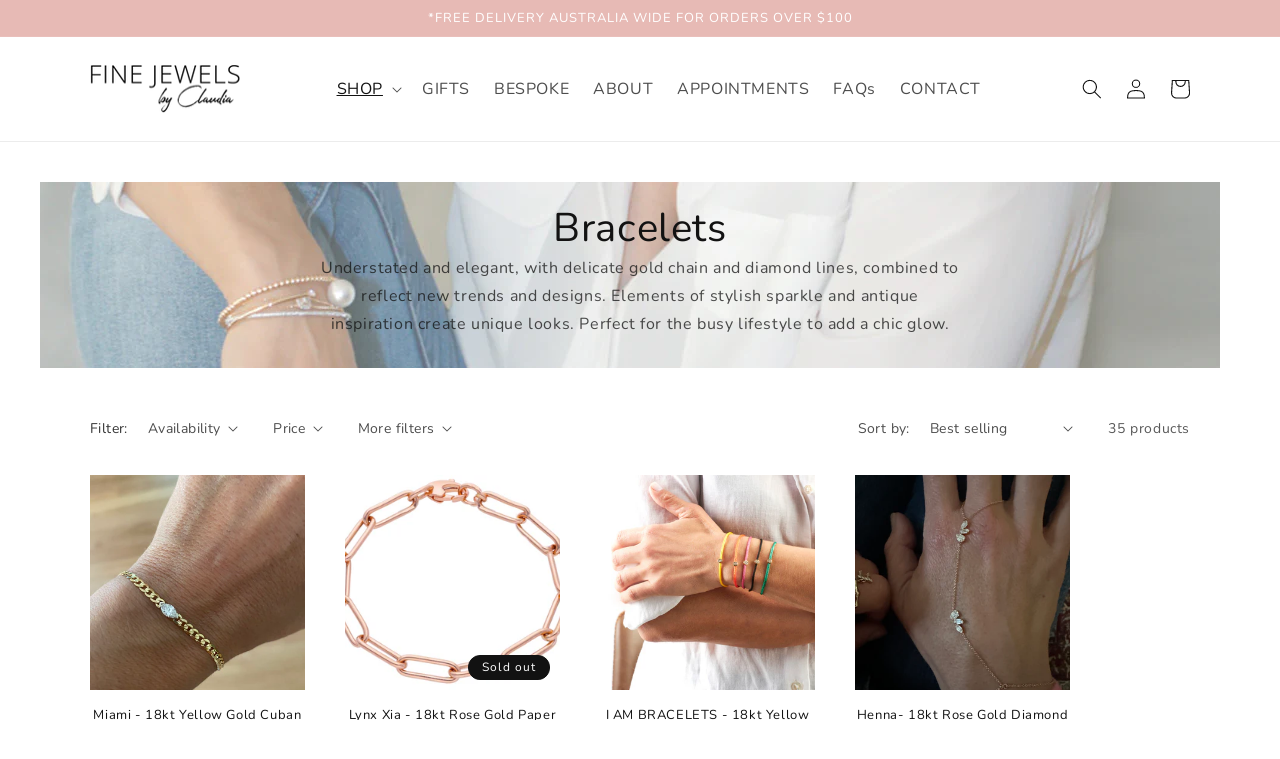

--- FILE ---
content_type: text/html; charset=utf-8
request_url: https://finejewels.com.au/collections/bracelets
body_size: 39127
content:
<!doctype html>
<html class="no-js" lang="en">
  <head>
    <meta charset="utf-8">
    <meta http-equiv="X-UA-Compatible" content="IE=edge">
    <meta name="viewport" content="width=device-width,initial-scale=1">
    <meta name="theme-color" content="">
    <meta name="google-site-verification" content="b1KIRIjFfMaDaleSZEslMFwHfpf8UCnB67rRlSz7yuk" />
    <link rel="canonical" href="https://finejewels.com.au/collections/bracelets">
    <link rel="preconnect" href="https://cdn.shopify.com" crossorigin><link rel="icon" type="image/png" href="//finejewels.com.au/cdn/shop/files/icon.png?crop=center&height=32&v=1666402790&width=32"><link rel="preconnect" href="https://fonts.shopifycdn.com" crossorigin><title>
      Bracelets
 &ndash; Fine Jewels Australia</title>

    
      <meta name="description" content="Understated and elegant, with delicate gold chain and diamond lines, combined to reflect new trends and designs. Elements of stylish sparkle and antique inspiration create unique looks. Perfect for the busy lifestyle to add a chic glow.">
    

    

<meta property="og:site_name" content="Fine Jewels Australia">
<meta property="og:url" content="https://finejewels.com.au/collections/bracelets">
<meta property="og:title" content="Bracelets">
<meta property="og:type" content="website">
<meta property="og:description" content="Understated and elegant, with delicate gold chain and diamond lines, combined to reflect new trends and designs. Elements of stylish sparkle and antique inspiration create unique looks. Perfect for the busy lifestyle to add a chic glow."><meta property="og:image" content="http://finejewels.com.au/cdn/shop/collections/finejewels-bracelets_1.jpg?v=1667534618">
  <meta property="og:image:secure_url" content="https://finejewels.com.au/cdn/shop/collections/finejewels-bracelets_1.jpg?v=1667534618">
  <meta property="og:image:width" content="1180">
  <meta property="og:image:height" content="250"><meta name="twitter:card" content="summary_large_image">
<meta name="twitter:title" content="Bracelets">
<meta name="twitter:description" content="Understated and elegant, with delicate gold chain and diamond lines, combined to reflect new trends and designs. Elements of stylish sparkle and antique inspiration create unique looks. Perfect for the busy lifestyle to add a chic glow.">


    <script src="//finejewels.com.au/cdn/shop/t/1/assets/global.js?v=149496944046504657681666393668" defer="defer"></script>
    <script>window.performance && window.performance.mark && window.performance.mark('shopify.content_for_header.start');</script><meta name="facebook-domain-verification" content="x59ldzmydvkw87kzc848jcqmf0zocz">
<meta name="google-site-verification" content="b1KIRIjFfMaDaleSZEslMFwHfpf8UCnB67rRlSz7yuk">
<meta id="shopify-digital-wallet" name="shopify-digital-wallet" content="/66994143510/digital_wallets/dialog">
<meta name="shopify-checkout-api-token" content="cad9838d24949c7d041a6fb7dfaae00d">
<meta id="in-context-paypal-metadata" data-shop-id="66994143510" data-venmo-supported="false" data-environment="production" data-locale="en_US" data-paypal-v4="true" data-currency="AUD">
<link rel="alternate" type="application/atom+xml" title="Feed" href="/collections/bracelets.atom" />
<link rel="next" href="/collections/bracelets?page=2">
<link rel="alternate" type="application/json+oembed" href="https://finejewels.com.au/collections/bracelets.oembed">
<script async="async" src="/checkouts/internal/preloads.js?locale=en-AU"></script>
<link rel="preconnect" href="https://shop.app" crossorigin="anonymous">
<script async="async" src="https://shop.app/checkouts/internal/preloads.js?locale=en-AU&shop_id=66994143510" crossorigin="anonymous"></script>
<script id="apple-pay-shop-capabilities" type="application/json">{"shopId":66994143510,"countryCode":"AU","currencyCode":"AUD","merchantCapabilities":["supports3DS"],"merchantId":"gid:\/\/shopify\/Shop\/66994143510","merchantName":"Fine Jewels Australia","requiredBillingContactFields":["postalAddress","email","phone"],"requiredShippingContactFields":["postalAddress","email","phone"],"shippingType":"shipping","supportedNetworks":["visa","masterCard","amex","jcb"],"total":{"type":"pending","label":"Fine Jewels Australia","amount":"1.00"},"shopifyPaymentsEnabled":true,"supportsSubscriptions":true}</script>
<script id="shopify-features" type="application/json">{"accessToken":"cad9838d24949c7d041a6fb7dfaae00d","betas":["rich-media-storefront-analytics"],"domain":"finejewels.com.au","predictiveSearch":true,"shopId":66994143510,"locale":"en"}</script>
<script>var Shopify = Shopify || {};
Shopify.shop = "fine-jewels-australia.myshopify.com";
Shopify.locale = "en";
Shopify.currency = {"active":"AUD","rate":"1.0"};
Shopify.country = "AU";
Shopify.theme = {"name":"Dawn - Custom","id":136729592086,"schema_name":"Dawn","schema_version":"7.0.1","theme_store_id":887,"role":"main"};
Shopify.theme.handle = "null";
Shopify.theme.style = {"id":null,"handle":null};
Shopify.cdnHost = "finejewels.com.au/cdn";
Shopify.routes = Shopify.routes || {};
Shopify.routes.root = "/";</script>
<script type="module">!function(o){(o.Shopify=o.Shopify||{}).modules=!0}(window);</script>
<script>!function(o){function n(){var o=[];function n(){o.push(Array.prototype.slice.apply(arguments))}return n.q=o,n}var t=o.Shopify=o.Shopify||{};t.loadFeatures=n(),t.autoloadFeatures=n()}(window);</script>
<script>
  window.ShopifyPay = window.ShopifyPay || {};
  window.ShopifyPay.apiHost = "shop.app\/pay";
  window.ShopifyPay.redirectState = null;
</script>
<script id="shop-js-analytics" type="application/json">{"pageType":"collection"}</script>
<script defer="defer" async type="module" src="//finejewels.com.au/cdn/shopifycloud/shop-js/modules/v2/client.init-shop-cart-sync_BdyHc3Nr.en.esm.js"></script>
<script defer="defer" async type="module" src="//finejewels.com.au/cdn/shopifycloud/shop-js/modules/v2/chunk.common_Daul8nwZ.esm.js"></script>
<script type="module">
  await import("//finejewels.com.au/cdn/shopifycloud/shop-js/modules/v2/client.init-shop-cart-sync_BdyHc3Nr.en.esm.js");
await import("//finejewels.com.au/cdn/shopifycloud/shop-js/modules/v2/chunk.common_Daul8nwZ.esm.js");

  window.Shopify.SignInWithShop?.initShopCartSync?.({"fedCMEnabled":true,"windoidEnabled":true});

</script>
<script>
  window.Shopify = window.Shopify || {};
  if (!window.Shopify.featureAssets) window.Shopify.featureAssets = {};
  window.Shopify.featureAssets['shop-js'] = {"shop-cart-sync":["modules/v2/client.shop-cart-sync_QYOiDySF.en.esm.js","modules/v2/chunk.common_Daul8nwZ.esm.js"],"init-fed-cm":["modules/v2/client.init-fed-cm_DchLp9rc.en.esm.js","modules/v2/chunk.common_Daul8nwZ.esm.js"],"shop-button":["modules/v2/client.shop-button_OV7bAJc5.en.esm.js","modules/v2/chunk.common_Daul8nwZ.esm.js"],"init-windoid":["modules/v2/client.init-windoid_DwxFKQ8e.en.esm.js","modules/v2/chunk.common_Daul8nwZ.esm.js"],"shop-cash-offers":["modules/v2/client.shop-cash-offers_DWtL6Bq3.en.esm.js","modules/v2/chunk.common_Daul8nwZ.esm.js","modules/v2/chunk.modal_CQq8HTM6.esm.js"],"shop-toast-manager":["modules/v2/client.shop-toast-manager_CX9r1SjA.en.esm.js","modules/v2/chunk.common_Daul8nwZ.esm.js"],"init-shop-email-lookup-coordinator":["modules/v2/client.init-shop-email-lookup-coordinator_UhKnw74l.en.esm.js","modules/v2/chunk.common_Daul8nwZ.esm.js"],"pay-button":["modules/v2/client.pay-button_DzxNnLDY.en.esm.js","modules/v2/chunk.common_Daul8nwZ.esm.js"],"avatar":["modules/v2/client.avatar_BTnouDA3.en.esm.js"],"init-shop-cart-sync":["modules/v2/client.init-shop-cart-sync_BdyHc3Nr.en.esm.js","modules/v2/chunk.common_Daul8nwZ.esm.js"],"shop-login-button":["modules/v2/client.shop-login-button_D8B466_1.en.esm.js","modules/v2/chunk.common_Daul8nwZ.esm.js","modules/v2/chunk.modal_CQq8HTM6.esm.js"],"init-customer-accounts-sign-up":["modules/v2/client.init-customer-accounts-sign-up_C8fpPm4i.en.esm.js","modules/v2/client.shop-login-button_D8B466_1.en.esm.js","modules/v2/chunk.common_Daul8nwZ.esm.js","modules/v2/chunk.modal_CQq8HTM6.esm.js"],"init-shop-for-new-customer-accounts":["modules/v2/client.init-shop-for-new-customer-accounts_CVTO0Ztu.en.esm.js","modules/v2/client.shop-login-button_D8B466_1.en.esm.js","modules/v2/chunk.common_Daul8nwZ.esm.js","modules/v2/chunk.modal_CQq8HTM6.esm.js"],"init-customer-accounts":["modules/v2/client.init-customer-accounts_dRgKMfrE.en.esm.js","modules/v2/client.shop-login-button_D8B466_1.en.esm.js","modules/v2/chunk.common_Daul8nwZ.esm.js","modules/v2/chunk.modal_CQq8HTM6.esm.js"],"shop-follow-button":["modules/v2/client.shop-follow-button_CkZpjEct.en.esm.js","modules/v2/chunk.common_Daul8nwZ.esm.js","modules/v2/chunk.modal_CQq8HTM6.esm.js"],"lead-capture":["modules/v2/client.lead-capture_BntHBhfp.en.esm.js","modules/v2/chunk.common_Daul8nwZ.esm.js","modules/v2/chunk.modal_CQq8HTM6.esm.js"],"checkout-modal":["modules/v2/client.checkout-modal_CfxcYbTm.en.esm.js","modules/v2/chunk.common_Daul8nwZ.esm.js","modules/v2/chunk.modal_CQq8HTM6.esm.js"],"shop-login":["modules/v2/client.shop-login_Da4GZ2H6.en.esm.js","modules/v2/chunk.common_Daul8nwZ.esm.js","modules/v2/chunk.modal_CQq8HTM6.esm.js"],"payment-terms":["modules/v2/client.payment-terms_MV4M3zvL.en.esm.js","modules/v2/chunk.common_Daul8nwZ.esm.js","modules/v2/chunk.modal_CQq8HTM6.esm.js"]};
</script>
<script id="__st">var __st={"a":66994143510,"offset":39600,"reqid":"8250b12f-bf56-4e74-b62f-e5a271e555fc-1769010217","pageurl":"finejewels.com.au\/collections\/bracelets","u":"61132d35bf2a","p":"collection","rtyp":"collection","rid":426098065686};</script>
<script>window.ShopifyPaypalV4VisibilityTracking = true;</script>
<script id="captcha-bootstrap">!function(){'use strict';const t='contact',e='account',n='new_comment',o=[[t,t],['blogs',n],['comments',n],[t,'customer']],c=[[e,'customer_login'],[e,'guest_login'],[e,'recover_customer_password'],[e,'create_customer']],r=t=>t.map((([t,e])=>`form[action*='/${t}']:not([data-nocaptcha='true']) input[name='form_type'][value='${e}']`)).join(','),a=t=>()=>t?[...document.querySelectorAll(t)].map((t=>t.form)):[];function s(){const t=[...o],e=r(t);return a(e)}const i='password',u='form_key',d=['recaptcha-v3-token','g-recaptcha-response','h-captcha-response',i],f=()=>{try{return window.sessionStorage}catch{return}},m='__shopify_v',_=t=>t.elements[u];function p(t,e,n=!1){try{const o=window.sessionStorage,c=JSON.parse(o.getItem(e)),{data:r}=function(t){const{data:e,action:n}=t;return t[m]||n?{data:e,action:n}:{data:t,action:n}}(c);for(const[e,n]of Object.entries(r))t.elements[e]&&(t.elements[e].value=n);n&&o.removeItem(e)}catch(o){console.error('form repopulation failed',{error:o})}}const l='form_type',E='cptcha';function T(t){t.dataset[E]=!0}const w=window,h=w.document,L='Shopify',v='ce_forms',y='captcha';let A=!1;((t,e)=>{const n=(g='f06e6c50-85a8-45c8-87d0-21a2b65856fe',I='https://cdn.shopify.com/shopifycloud/storefront-forms-hcaptcha/ce_storefront_forms_captcha_hcaptcha.v1.5.2.iife.js',D={infoText:'Protected by hCaptcha',privacyText:'Privacy',termsText:'Terms'},(t,e,n)=>{const o=w[L][v],c=o.bindForm;if(c)return c(t,g,e,D).then(n);var r;o.q.push([[t,g,e,D],n]),r=I,A||(h.body.append(Object.assign(h.createElement('script'),{id:'captcha-provider',async:!0,src:r})),A=!0)});var g,I,D;w[L]=w[L]||{},w[L][v]=w[L][v]||{},w[L][v].q=[],w[L][y]=w[L][y]||{},w[L][y].protect=function(t,e){n(t,void 0,e),T(t)},Object.freeze(w[L][y]),function(t,e,n,w,h,L){const[v,y,A,g]=function(t,e,n){const i=e?o:[],u=t?c:[],d=[...i,...u],f=r(d),m=r(i),_=r(d.filter((([t,e])=>n.includes(e))));return[a(f),a(m),a(_),s()]}(w,h,L),I=t=>{const e=t.target;return e instanceof HTMLFormElement?e:e&&e.form},D=t=>v().includes(t);t.addEventListener('submit',(t=>{const e=I(t);if(!e)return;const n=D(e)&&!e.dataset.hcaptchaBound&&!e.dataset.recaptchaBound,o=_(e),c=g().includes(e)&&(!o||!o.value);(n||c)&&t.preventDefault(),c&&!n&&(function(t){try{if(!f())return;!function(t){const e=f();if(!e)return;const n=_(t);if(!n)return;const o=n.value;o&&e.removeItem(o)}(t);const e=Array.from(Array(32),(()=>Math.random().toString(36)[2])).join('');!function(t,e){_(t)||t.append(Object.assign(document.createElement('input'),{type:'hidden',name:u})),t.elements[u].value=e}(t,e),function(t,e){const n=f();if(!n)return;const o=[...t.querySelectorAll(`input[type='${i}']`)].map((({name:t})=>t)),c=[...d,...o],r={};for(const[a,s]of new FormData(t).entries())c.includes(a)||(r[a]=s);n.setItem(e,JSON.stringify({[m]:1,action:t.action,data:r}))}(t,e)}catch(e){console.error('failed to persist form',e)}}(e),e.submit())}));const S=(t,e)=>{t&&!t.dataset[E]&&(n(t,e.some((e=>e===t))),T(t))};for(const o of['focusin','change'])t.addEventListener(o,(t=>{const e=I(t);D(e)&&S(e,y())}));const B=e.get('form_key'),M=e.get(l),P=B&&M;t.addEventListener('DOMContentLoaded',(()=>{const t=y();if(P)for(const e of t)e.elements[l].value===M&&p(e,B);[...new Set([...A(),...v().filter((t=>'true'===t.dataset.shopifyCaptcha))])].forEach((e=>S(e,t)))}))}(h,new URLSearchParams(w.location.search),n,t,e,['guest_login'])})(!1,!0)}();</script>
<script integrity="sha256-4kQ18oKyAcykRKYeNunJcIwy7WH5gtpwJnB7kiuLZ1E=" data-source-attribution="shopify.loadfeatures" defer="defer" src="//finejewels.com.au/cdn/shopifycloud/storefront/assets/storefront/load_feature-a0a9edcb.js" crossorigin="anonymous"></script>
<script crossorigin="anonymous" defer="defer" src="//finejewels.com.au/cdn/shopifycloud/storefront/assets/shopify_pay/storefront-65b4c6d7.js?v=20250812"></script>
<script data-source-attribution="shopify.dynamic_checkout.dynamic.init">var Shopify=Shopify||{};Shopify.PaymentButton=Shopify.PaymentButton||{isStorefrontPortableWallets:!0,init:function(){window.Shopify.PaymentButton.init=function(){};var t=document.createElement("script");t.src="https://finejewels.com.au/cdn/shopifycloud/portable-wallets/latest/portable-wallets.en.js",t.type="module",document.head.appendChild(t)}};
</script>
<script data-source-attribution="shopify.dynamic_checkout.buyer_consent">
  function portableWalletsHideBuyerConsent(e){var t=document.getElementById("shopify-buyer-consent"),n=document.getElementById("shopify-subscription-policy-button");t&&n&&(t.classList.add("hidden"),t.setAttribute("aria-hidden","true"),n.removeEventListener("click",e))}function portableWalletsShowBuyerConsent(e){var t=document.getElementById("shopify-buyer-consent"),n=document.getElementById("shopify-subscription-policy-button");t&&n&&(t.classList.remove("hidden"),t.removeAttribute("aria-hidden"),n.addEventListener("click",e))}window.Shopify?.PaymentButton&&(window.Shopify.PaymentButton.hideBuyerConsent=portableWalletsHideBuyerConsent,window.Shopify.PaymentButton.showBuyerConsent=portableWalletsShowBuyerConsent);
</script>
<script data-source-attribution="shopify.dynamic_checkout.cart.bootstrap">document.addEventListener("DOMContentLoaded",(function(){function t(){return document.querySelector("shopify-accelerated-checkout-cart, shopify-accelerated-checkout")}if(t())Shopify.PaymentButton.init();else{new MutationObserver((function(e,n){t()&&(Shopify.PaymentButton.init(),n.disconnect())})).observe(document.body,{childList:!0,subtree:!0})}}));
</script>
<link id="shopify-accelerated-checkout-styles" rel="stylesheet" media="screen" href="https://finejewels.com.au/cdn/shopifycloud/portable-wallets/latest/accelerated-checkout-backwards-compat.css" crossorigin="anonymous">
<style id="shopify-accelerated-checkout-cart">
        #shopify-buyer-consent {
  margin-top: 1em;
  display: inline-block;
  width: 100%;
}

#shopify-buyer-consent.hidden {
  display: none;
}

#shopify-subscription-policy-button {
  background: none;
  border: none;
  padding: 0;
  text-decoration: underline;
  font-size: inherit;
  cursor: pointer;
}

#shopify-subscription-policy-button::before {
  box-shadow: none;
}

      </style>
<script id="sections-script" data-sections="header,footer" defer="defer" src="//finejewels.com.au/cdn/shop/t/1/compiled_assets/scripts.js?v=323"></script>
<script>window.performance && window.performance.mark && window.performance.mark('shopify.content_for_header.end');</script>


    <style data-shopify>
      @font-face {
  font-family: Nunito;
  font-weight: 400;
  font-style: normal;
  font-display: swap;
  src: url("//finejewels.com.au/cdn/fonts/nunito/nunito_n4.fc49103dc396b42cae9460289072d384b6c6eb63.woff2") format("woff2"),
       url("//finejewels.com.au/cdn/fonts/nunito/nunito_n4.5d26d13beeac3116db2479e64986cdeea4c8fbdd.woff") format("woff");
}

      @font-face {
  font-family: Nunito;
  font-weight: 700;
  font-style: normal;
  font-display: swap;
  src: url("//finejewels.com.au/cdn/fonts/nunito/nunito_n7.37cf9b8cf43b3322f7e6e13ad2aad62ab5dc9109.woff2") format("woff2"),
       url("//finejewels.com.au/cdn/fonts/nunito/nunito_n7.45cfcfadc6630011252d54d5f5a2c7c98f60d5de.woff") format("woff");
}

      @font-face {
  font-family: Nunito;
  font-weight: 400;
  font-style: italic;
  font-display: swap;
  src: url("//finejewels.com.au/cdn/fonts/nunito/nunito_i4.fd53bf99043ab6c570187ed42d1b49192135de96.woff2") format("woff2"),
       url("//finejewels.com.au/cdn/fonts/nunito/nunito_i4.cb3876a003a73aaae5363bb3e3e99d45ec598cc6.woff") format("woff");
}

      @font-face {
  font-family: Nunito;
  font-weight: 700;
  font-style: italic;
  font-display: swap;
  src: url("//finejewels.com.au/cdn/fonts/nunito/nunito_i7.3f8ba2027bc9ceb1b1764ecab15bae73f86c4632.woff2") format("woff2"),
       url("//finejewels.com.au/cdn/fonts/nunito/nunito_i7.82bfb5f86ec77ada3c9f660da22064c2e46e1469.woff") format("woff");
}

      @font-face {
  font-family: Nunito;
  font-weight: 400;
  font-style: normal;
  font-display: swap;
  src: url("//finejewels.com.au/cdn/fonts/nunito/nunito_n4.fc49103dc396b42cae9460289072d384b6c6eb63.woff2") format("woff2"),
       url("//finejewels.com.au/cdn/fonts/nunito/nunito_n4.5d26d13beeac3116db2479e64986cdeea4c8fbdd.woff") format("woff");
}


      :root {
        --font-body-family: Nunito, sans-serif;
        --font-body-style: normal;
        --font-body-weight: 400;
        --font-body-weight-bold: 700;

        --font-heading-family: Nunito, sans-serif;
        --font-heading-style: normal;
        --font-heading-weight: 400;

        --font-body-scale: 1.0;
        --font-heading-scale: 1.0;

        --color-base-text: 18, 18, 18;
        --color-shadow: 18, 18, 18;
        --color-base-background-1: 255, 255, 255;
        --color-base-background-2: 243, 243, 243;
        --color-base-solid-button-labels: 255, 255, 255;
        --color-base-outline-button-labels: 18, 18, 18;
        --color-base-accent-1: 18, 18, 18;
        --color-base-accent-2: 231, 186, 181;
        --payment-terms-background-color: #ffffff;

        --gradient-base-background-1: #ffffff;
        --gradient-base-background-2: #f3f3f3;
        --gradient-base-accent-1: #121212;
        --gradient-base-accent-2: #e7bab5;

        --media-padding: px;
        --media-border-opacity: 0.05;
        --media-border-width: 1px;
        --media-radius: 0px;
        --media-shadow-opacity: 0.05;
        --media-shadow-horizontal-offset: 0px;
        --media-shadow-vertical-offset: 0px;
        --media-shadow-blur-radius: 5px;
        --media-shadow-visible: 1;

        --page-width: 120rem;
        --page-width-margin: 0rem;

        --product-card-image-padding: 0.0rem;
        --product-card-corner-radius: 0.0rem;
        --product-card-text-alignment: center;
        --product-card-border-width: 0.0rem;
        --product-card-border-opacity: 0.1;
        --product-card-shadow-opacity: 0.0;
        --product-card-shadow-visible: 0;
        --product-card-shadow-horizontal-offset: 0.0rem;
        --product-card-shadow-vertical-offset: 0.4rem;
        --product-card-shadow-blur-radius: 0.5rem;

        --collection-card-image-padding: 0.0rem;
        --collection-card-corner-radius: 0.0rem;
        --collection-card-text-alignment: left;
        --collection-card-border-width: 0.0rem;
        --collection-card-border-opacity: 0.1;
        --collection-card-shadow-opacity: 0.0;
        --collection-card-shadow-visible: 0;
        --collection-card-shadow-horizontal-offset: 0.0rem;
        --collection-card-shadow-vertical-offset: 0.4rem;
        --collection-card-shadow-blur-radius: 0.5rem;

        --blog-card-image-padding: 0.0rem;
        --blog-card-corner-radius: 0.0rem;
        --blog-card-text-alignment: left;
        --blog-card-border-width: 0.0rem;
        --blog-card-border-opacity: 0.1;
        --blog-card-shadow-opacity: 0.0;
        --blog-card-shadow-visible: 0;
        --blog-card-shadow-horizontal-offset: 0.0rem;
        --blog-card-shadow-vertical-offset: 0.4rem;
        --blog-card-shadow-blur-radius: 0.5rem;

        --badge-corner-radius: 4.0rem;

        --popup-border-width: 1px;
        --popup-border-opacity: 0.1;
        --popup-corner-radius: 0px;
        --popup-shadow-opacity: 0.0;
        --popup-shadow-horizontal-offset: 0px;
        --popup-shadow-vertical-offset: 4px;
        --popup-shadow-blur-radius: 5px;

        --drawer-border-width: 1px;
        --drawer-border-opacity: 0.1;
        --drawer-shadow-opacity: 0.0;
        --drawer-shadow-horizontal-offset: 0px;
        --drawer-shadow-vertical-offset: 4px;
        --drawer-shadow-blur-radius: 5px;

        --spacing-sections-desktop: 0px;
        --spacing-sections-mobile: 0px;

        --grid-desktop-vertical-spacing: 32px;
        --grid-desktop-horizontal-spacing: 40px;
        --grid-mobile-vertical-spacing: 16px;
        --grid-mobile-horizontal-spacing: 20px;

        --text-boxes-border-opacity: 0.1;
        --text-boxes-border-width: 0px;
        --text-boxes-radius: 0px;
        --text-boxes-shadow-opacity: 0.05;
        --text-boxes-shadow-visible: 1;
        --text-boxes-shadow-horizontal-offset: 0px;
        --text-boxes-shadow-vertical-offset: 4px;
        --text-boxes-shadow-blur-radius: 5px;

        --buttons-radius: 0px;
        --buttons-radius-outset: 0px;
        --buttons-border-width: 1px;
        --buttons-border-opacity: 1.0;
        --buttons-shadow-opacity: 0.0;
        --buttons-shadow-visible: 0;
        --buttons-shadow-horizontal-offset: 0px;
        --buttons-shadow-vertical-offset: 4px;
        --buttons-shadow-blur-radius: 5px;
        --buttons-border-offset: 0px;

        --inputs-radius: 0px;
        --inputs-border-width: 1px;
        --inputs-border-opacity: 0.55;
        --inputs-shadow-opacity: 0.0;
        --inputs-shadow-horizontal-offset: 0px;
        --inputs-margin-offset: 0px;
        --inputs-shadow-vertical-offset: 4px;
        --inputs-shadow-blur-radius: 5px;
        --inputs-radius-outset: 0px;

        --variant-pills-radius: 40px;
        --variant-pills-border-width: 1px;
        --variant-pills-border-opacity: 0.55;
        --variant-pills-shadow-opacity: 0.0;
        --variant-pills-shadow-horizontal-offset: 0px;
        --variant-pills-shadow-vertical-offset: 4px;
        --variant-pills-shadow-blur-radius: 5px;
      }

      *,
      *::before,
      *::after {
        box-sizing: inherit;
      }

      html {
        box-sizing: border-box;
        font-size: calc(var(--font-body-scale) * 62.5%);
        height: 100%;
      }

      body {
        display: grid;
        grid-template-rows: auto auto 1fr auto;
        grid-template-columns: 100%;
        min-height: 100%;
        margin: 0;
        font-size: 1.5rem;
        letter-spacing: 0.06rem;
        line-height: calc(1 + 0.8 / var(--font-body-scale));
        font-family: var(--font-body-family);
        font-style: var(--font-body-style);
        font-weight: var(--font-body-weight);
      }

      @media screen and (min-width: 750px) {
        body {
          font-size: 1.6rem;
        }
      }
    </style>

    <link href="//finejewels.com.au/cdn/shop/t/1/assets/base.css?v=88290808517547527771666393686" rel="stylesheet" type="text/css" media="all" />
    <link href="//finejewels.com.au/cdn/shop/t/1/assets/custom.css?v=58829688692188759641667540287" rel="stylesheet" type="text/css" media="all" />
<link rel="preload" as="font" href="//finejewels.com.au/cdn/fonts/nunito/nunito_n4.fc49103dc396b42cae9460289072d384b6c6eb63.woff2" type="font/woff2" crossorigin><link rel="preload" as="font" href="//finejewels.com.au/cdn/fonts/nunito/nunito_n4.fc49103dc396b42cae9460289072d384b6c6eb63.woff2" type="font/woff2" crossorigin><link rel="stylesheet" href="//finejewels.com.au/cdn/shop/t/1/assets/component-predictive-search.css?v=83512081251802922551666393663" media="print" onload="this.media='all'"><script>document.documentElement.className = document.documentElement.className.replace('no-js', 'js');
    if (Shopify.designMode) {
      document.documentElement.classList.add('shopify-design-mode');
    }
    </script>
  <script src="https://cdn.shopify.com/extensions/19689677-6488-4a31-adf3-fcf4359c5fd9/forms-2295/assets/shopify-forms-loader.js" type="text/javascript" defer="defer"></script>
<link href="https://monorail-edge.shopifysvc.com" rel="dns-prefetch">
<script>(function(){if ("sendBeacon" in navigator && "performance" in window) {try {var session_token_from_headers = performance.getEntriesByType('navigation')[0].serverTiming.find(x => x.name == '_s').description;} catch {var session_token_from_headers = undefined;}var session_cookie_matches = document.cookie.match(/_shopify_s=([^;]*)/);var session_token_from_cookie = session_cookie_matches && session_cookie_matches.length === 2 ? session_cookie_matches[1] : "";var session_token = session_token_from_headers || session_token_from_cookie || "";function handle_abandonment_event(e) {var entries = performance.getEntries().filter(function(entry) {return /monorail-edge.shopifysvc.com/.test(entry.name);});if (!window.abandonment_tracked && entries.length === 0) {window.abandonment_tracked = true;var currentMs = Date.now();var navigation_start = performance.timing.navigationStart;var payload = {shop_id: 66994143510,url: window.location.href,navigation_start,duration: currentMs - navigation_start,session_token,page_type: "collection"};window.navigator.sendBeacon("https://monorail-edge.shopifysvc.com/v1/produce", JSON.stringify({schema_id: "online_store_buyer_site_abandonment/1.1",payload: payload,metadata: {event_created_at_ms: currentMs,event_sent_at_ms: currentMs}}));}}window.addEventListener('pagehide', handle_abandonment_event);}}());</script>
<script id="web-pixels-manager-setup">(function e(e,d,r,n,o){if(void 0===o&&(o={}),!Boolean(null===(a=null===(i=window.Shopify)||void 0===i?void 0:i.analytics)||void 0===a?void 0:a.replayQueue)){var i,a;window.Shopify=window.Shopify||{};var t=window.Shopify;t.analytics=t.analytics||{};var s=t.analytics;s.replayQueue=[],s.publish=function(e,d,r){return s.replayQueue.push([e,d,r]),!0};try{self.performance.mark("wpm:start")}catch(e){}var l=function(){var e={modern:/Edge?\/(1{2}[4-9]|1[2-9]\d|[2-9]\d{2}|\d{4,})\.\d+(\.\d+|)|Firefox\/(1{2}[4-9]|1[2-9]\d|[2-9]\d{2}|\d{4,})\.\d+(\.\d+|)|Chrom(ium|e)\/(9{2}|\d{3,})\.\d+(\.\d+|)|(Maci|X1{2}).+ Version\/(15\.\d+|(1[6-9]|[2-9]\d|\d{3,})\.\d+)([,.]\d+|)( \(\w+\)|)( Mobile\/\w+|) Safari\/|Chrome.+OPR\/(9{2}|\d{3,})\.\d+\.\d+|(CPU[ +]OS|iPhone[ +]OS|CPU[ +]iPhone|CPU IPhone OS|CPU iPad OS)[ +]+(15[._]\d+|(1[6-9]|[2-9]\d|\d{3,})[._]\d+)([._]\d+|)|Android:?[ /-](13[3-9]|1[4-9]\d|[2-9]\d{2}|\d{4,})(\.\d+|)(\.\d+|)|Android.+Firefox\/(13[5-9]|1[4-9]\d|[2-9]\d{2}|\d{4,})\.\d+(\.\d+|)|Android.+Chrom(ium|e)\/(13[3-9]|1[4-9]\d|[2-9]\d{2}|\d{4,})\.\d+(\.\d+|)|SamsungBrowser\/([2-9]\d|\d{3,})\.\d+/,legacy:/Edge?\/(1[6-9]|[2-9]\d|\d{3,})\.\d+(\.\d+|)|Firefox\/(5[4-9]|[6-9]\d|\d{3,})\.\d+(\.\d+|)|Chrom(ium|e)\/(5[1-9]|[6-9]\d|\d{3,})\.\d+(\.\d+|)([\d.]+$|.*Safari\/(?![\d.]+ Edge\/[\d.]+$))|(Maci|X1{2}).+ Version\/(10\.\d+|(1[1-9]|[2-9]\d|\d{3,})\.\d+)([,.]\d+|)( \(\w+\)|)( Mobile\/\w+|) Safari\/|Chrome.+OPR\/(3[89]|[4-9]\d|\d{3,})\.\d+\.\d+|(CPU[ +]OS|iPhone[ +]OS|CPU[ +]iPhone|CPU IPhone OS|CPU iPad OS)[ +]+(10[._]\d+|(1[1-9]|[2-9]\d|\d{3,})[._]\d+)([._]\d+|)|Android:?[ /-](13[3-9]|1[4-9]\d|[2-9]\d{2}|\d{4,})(\.\d+|)(\.\d+|)|Mobile Safari.+OPR\/([89]\d|\d{3,})\.\d+\.\d+|Android.+Firefox\/(13[5-9]|1[4-9]\d|[2-9]\d{2}|\d{4,})\.\d+(\.\d+|)|Android.+Chrom(ium|e)\/(13[3-9]|1[4-9]\d|[2-9]\d{2}|\d{4,})\.\d+(\.\d+|)|Android.+(UC? ?Browser|UCWEB|U3)[ /]?(15\.([5-9]|\d{2,})|(1[6-9]|[2-9]\d|\d{3,})\.\d+)\.\d+|SamsungBrowser\/(5\.\d+|([6-9]|\d{2,})\.\d+)|Android.+MQ{2}Browser\/(14(\.(9|\d{2,})|)|(1[5-9]|[2-9]\d|\d{3,})(\.\d+|))(\.\d+|)|K[Aa][Ii]OS\/(3\.\d+|([4-9]|\d{2,})\.\d+)(\.\d+|)/},d=e.modern,r=e.legacy,n=navigator.userAgent;return n.match(d)?"modern":n.match(r)?"legacy":"unknown"}(),u="modern"===l?"modern":"legacy",c=(null!=n?n:{modern:"",legacy:""})[u],f=function(e){return[e.baseUrl,"/wpm","/b",e.hashVersion,"modern"===e.buildTarget?"m":"l",".js"].join("")}({baseUrl:d,hashVersion:r,buildTarget:u}),m=function(e){var d=e.version,r=e.bundleTarget,n=e.surface,o=e.pageUrl,i=e.monorailEndpoint;return{emit:function(e){var a=e.status,t=e.errorMsg,s=(new Date).getTime(),l=JSON.stringify({metadata:{event_sent_at_ms:s},events:[{schema_id:"web_pixels_manager_load/3.1",payload:{version:d,bundle_target:r,page_url:o,status:a,surface:n,error_msg:t},metadata:{event_created_at_ms:s}}]});if(!i)return console&&console.warn&&console.warn("[Web Pixels Manager] No Monorail endpoint provided, skipping logging."),!1;try{return self.navigator.sendBeacon.bind(self.navigator)(i,l)}catch(e){}var u=new XMLHttpRequest;try{return u.open("POST",i,!0),u.setRequestHeader("Content-Type","text/plain"),u.send(l),!0}catch(e){return console&&console.warn&&console.warn("[Web Pixels Manager] Got an unhandled error while logging to Monorail."),!1}}}}({version:r,bundleTarget:l,surface:e.surface,pageUrl:self.location.href,monorailEndpoint:e.monorailEndpoint});try{o.browserTarget=l,function(e){var d=e.src,r=e.async,n=void 0===r||r,o=e.onload,i=e.onerror,a=e.sri,t=e.scriptDataAttributes,s=void 0===t?{}:t,l=document.createElement("script"),u=document.querySelector("head"),c=document.querySelector("body");if(l.async=n,l.src=d,a&&(l.integrity=a,l.crossOrigin="anonymous"),s)for(var f in s)if(Object.prototype.hasOwnProperty.call(s,f))try{l.dataset[f]=s[f]}catch(e){}if(o&&l.addEventListener("load",o),i&&l.addEventListener("error",i),u)u.appendChild(l);else{if(!c)throw new Error("Did not find a head or body element to append the script");c.appendChild(l)}}({src:f,async:!0,onload:function(){if(!function(){var e,d;return Boolean(null===(d=null===(e=window.Shopify)||void 0===e?void 0:e.analytics)||void 0===d?void 0:d.initialized)}()){var d=window.webPixelsManager.init(e)||void 0;if(d){var r=window.Shopify.analytics;r.replayQueue.forEach((function(e){var r=e[0],n=e[1],o=e[2];d.publishCustomEvent(r,n,o)})),r.replayQueue=[],r.publish=d.publishCustomEvent,r.visitor=d.visitor,r.initialized=!0}}},onerror:function(){return m.emit({status:"failed",errorMsg:"".concat(f," has failed to load")})},sri:function(e){var d=/^sha384-[A-Za-z0-9+/=]+$/;return"string"==typeof e&&d.test(e)}(c)?c:"",scriptDataAttributes:o}),m.emit({status:"loading"})}catch(e){m.emit({status:"failed",errorMsg:(null==e?void 0:e.message)||"Unknown error"})}}})({shopId: 66994143510,storefrontBaseUrl: "https://finejewels.com.au",extensionsBaseUrl: "https://extensions.shopifycdn.com/cdn/shopifycloud/web-pixels-manager",monorailEndpoint: "https://monorail-edge.shopifysvc.com/unstable/produce_batch",surface: "storefront-renderer",enabledBetaFlags: ["2dca8a86"],webPixelsConfigList: [{"id":"827687190","configuration":"{\"config\":\"{\\\"pixel_id\\\":\\\"G-25LDNJ11BC\\\",\\\"target_country\\\":\\\"AU\\\",\\\"gtag_events\\\":[{\\\"type\\\":\\\"search\\\",\\\"action_label\\\":[\\\"G-25LDNJ11BC\\\",\\\"AW-815636317\\\/ICejCNDX-o0YEN2-9oQD\\\"]},{\\\"type\\\":\\\"begin_checkout\\\",\\\"action_label\\\":[\\\"G-25LDNJ11BC\\\",\\\"AW-815636317\\\/1n1ICNbX-o0YEN2-9oQD\\\"]},{\\\"type\\\":\\\"view_item\\\",\\\"action_label\\\":[\\\"G-25LDNJ11BC\\\",\\\"AW-815636317\\\/6pFWCM3X-o0YEN2-9oQD\\\",\\\"MC-G5RCLEY96G\\\"]},{\\\"type\\\":\\\"purchase\\\",\\\"action_label\\\":[\\\"G-25LDNJ11BC\\\",\\\"AW-815636317\\\/H9UtCMfX-o0YEN2-9oQD\\\",\\\"MC-G5RCLEY96G\\\"]},{\\\"type\\\":\\\"page_view\\\",\\\"action_label\\\":[\\\"G-25LDNJ11BC\\\",\\\"AW-815636317\\\/gxG9CMrX-o0YEN2-9oQD\\\",\\\"MC-G5RCLEY96G\\\"]},{\\\"type\\\":\\\"add_payment_info\\\",\\\"action_label\\\":[\\\"G-25LDNJ11BC\\\",\\\"AW-815636317\\\/dwOZCNnX-o0YEN2-9oQD\\\"]},{\\\"type\\\":\\\"add_to_cart\\\",\\\"action_label\\\":[\\\"G-25LDNJ11BC\\\",\\\"AW-815636317\\\/T9AbCNPX-o0YEN2-9oQD\\\"]}],\\\"enable_monitoring_mode\\\":false}\"}","eventPayloadVersion":"v1","runtimeContext":"OPEN","scriptVersion":"b2a88bafab3e21179ed38636efcd8a93","type":"APP","apiClientId":1780363,"privacyPurposes":[],"dataSharingAdjustments":{"protectedCustomerApprovalScopes":["read_customer_address","read_customer_email","read_customer_name","read_customer_personal_data","read_customer_phone"]}},{"id":"260571414","configuration":"{\"pixel_id\":\"254348351849038\",\"pixel_type\":\"facebook_pixel\",\"metaapp_system_user_token\":\"-\"}","eventPayloadVersion":"v1","runtimeContext":"OPEN","scriptVersion":"ca16bc87fe92b6042fbaa3acc2fbdaa6","type":"APP","apiClientId":2329312,"privacyPurposes":["ANALYTICS","MARKETING","SALE_OF_DATA"],"dataSharingAdjustments":{"protectedCustomerApprovalScopes":["read_customer_address","read_customer_email","read_customer_name","read_customer_personal_data","read_customer_phone"]}},{"id":"shopify-app-pixel","configuration":"{}","eventPayloadVersion":"v1","runtimeContext":"STRICT","scriptVersion":"0450","apiClientId":"shopify-pixel","type":"APP","privacyPurposes":["ANALYTICS","MARKETING"]},{"id":"shopify-custom-pixel","eventPayloadVersion":"v1","runtimeContext":"LAX","scriptVersion":"0450","apiClientId":"shopify-pixel","type":"CUSTOM","privacyPurposes":["ANALYTICS","MARKETING"]}],isMerchantRequest: false,initData: {"shop":{"name":"Fine Jewels Australia","paymentSettings":{"currencyCode":"AUD"},"myshopifyDomain":"fine-jewels-australia.myshopify.com","countryCode":"AU","storefrontUrl":"https:\/\/finejewels.com.au"},"customer":null,"cart":null,"checkout":null,"productVariants":[],"purchasingCompany":null},},"https://finejewels.com.au/cdn","fcfee988w5aeb613cpc8e4bc33m6693e112",{"modern":"","legacy":""},{"shopId":"66994143510","storefrontBaseUrl":"https:\/\/finejewels.com.au","extensionBaseUrl":"https:\/\/extensions.shopifycdn.com\/cdn\/shopifycloud\/web-pixels-manager","surface":"storefront-renderer","enabledBetaFlags":"[\"2dca8a86\"]","isMerchantRequest":"false","hashVersion":"fcfee988w5aeb613cpc8e4bc33m6693e112","publish":"custom","events":"[[\"page_viewed\",{}],[\"collection_viewed\",{\"collection\":{\"id\":\"426098065686\",\"title\":\"Bracelets\",\"productVariants\":[{\"price\":{\"amount\":4400.0,\"currencyCode\":\"AUD\"},\"product\":{\"title\":\"Miami - 18kt Yellow Gold Cuban Chain Bracelet with Marquise Diamond\",\"vendor\":\"Fine Jewels Australia\",\"id\":\"7968564216086\",\"untranslatedTitle\":\"Miami - 18kt Yellow Gold Cuban Chain Bracelet with Marquise Diamond\",\"url\":\"\/products\/miami-18kt-yellow-gold-cuban-chain-bracelet-with-marquise-diamond\",\"type\":\"\"},\"id\":\"43655837122838\",\"image\":{\"src\":\"\/\/finejewels.com.au\/cdn\/shop\/products\/IMG_8099.jpg?v=1666394695\"},\"sku\":\"FJ-MIABM\",\"title\":\"Default Title\",\"untranslatedTitle\":\"Default Title\"},{\"price\":{\"amount\":1495.0,\"currencyCode\":\"AUD\"},\"product\":{\"title\":\"Lynx Xia - 18kt Rose Gold Paper Clip Bracelet\",\"vendor\":\"Fine Jewels Australia\",\"id\":\"7968563757334\",\"untranslatedTitle\":\"Lynx Xia - 18kt Rose Gold Paper Clip Bracelet\",\"url\":\"\/products\/lynx-xia-18kt-rose-gold-paper-clip-bracelet\",\"type\":\"\"},\"id\":\"43655836664086\",\"image\":{\"src\":\"\/\/finejewels.com.au\/cdn\/shop\/products\/DED5F3BF-DEF0-4CBB-9BE3-CD0DC08CBB3A.jpg?v=1676857975\"},\"sku\":\"FJ-LYNX20R\",\"title\":\"Default Title\",\"untranslatedTitle\":\"Default Title\"},{\"price\":{\"amount\":633.0,\"currencyCode\":\"AUD\"},\"product\":{\"title\":\"I AM BRACELETS - 18kt Yellow Gold with Brilliant Cut Diamond\",\"vendor\":\"Fine Jewels Australia\",\"id\":\"7968562675990\",\"untranslatedTitle\":\"I AM BRACELETS - 18kt Yellow Gold with Brilliant Cut Diamond\",\"url\":\"\/products\/i-am-bracelets-18kt-yellow-gold-with-brilliant-cut-diamond\",\"type\":\"\"},\"id\":\"43655835287830\",\"image\":{\"src\":\"\/\/finejewels.com.au\/cdn\/shop\/products\/8108-Fine-jewels-110.jpg?v=1666394627\"},\"sku\":\"\",\"title\":\"Black\",\"untranslatedTitle\":\"Black\"},{\"price\":{\"amount\":2100.0,\"currencyCode\":\"AUD\"},\"product\":{\"title\":\"Henna- 18kt Rose Gold Diamond Arc Ring Bracelet\",\"vendor\":\"Fine Jewels Australia\",\"id\":\"10148082942230\",\"untranslatedTitle\":\"Henna- 18kt Rose Gold Diamond Arc Ring Bracelet\",\"url\":\"\/products\/henna-18kt-rose-gold-diamond-arc-ring-bracelet\",\"type\":\"\"},\"id\":\"50420101251350\",\"image\":{\"src\":\"\/\/finejewels.com.au\/cdn\/shop\/files\/IMG-9953.jpg?v=1756267801\"},\"sku\":\"FJ-HATCH4\",\"title\":\"Default Title\",\"untranslatedTitle\":\"Default Title\"},{\"price\":{\"amount\":1980.0,\"currencyCode\":\"AUD\"},\"product\":{\"title\":\"Henna- 18kt Rose Gold Diamond Sun Moon and Star Ring Bracelet\",\"vendor\":\"Fine Jewels Australia\",\"id\":\"10148082090262\",\"untranslatedTitle\":\"Henna- 18kt Rose Gold Diamond Sun Moon and Star Ring Bracelet\",\"url\":\"\/products\/henna-18kt-rose-gold-diamond-sun-moon-and-star-ring-bracelet\",\"type\":\"\"},\"id\":\"50420099744022\",\"image\":{\"src\":\"\/\/finejewels.com.au\/cdn\/shop\/files\/IMG-0011.jpg?v=1756267122\"},\"sku\":\"FJ-HATCH3\",\"title\":\"Default Title\",\"untranslatedTitle\":\"Default Title\"},{\"price\":{\"amount\":2200.0,\"currencyCode\":\"AUD\"},\"product\":{\"title\":\"Henna- 18kt Rose Gold Diamond Droplet Ring Bracelet\",\"vendor\":\"Fine Jewels Australia\",\"id\":\"10148070719766\",\"untranslatedTitle\":\"Henna- 18kt Rose Gold Diamond Droplet Ring Bracelet\",\"url\":\"\/products\/henna-18kt-rose-gold-diamond-droplet-ring-bracelet\",\"type\":\"\"},\"id\":\"50420063306006\",\"image\":{\"src\":\"\/\/finejewels.com.au\/cdn\/shop\/files\/IMG-0001.jpg?v=1756264616\"},\"sku\":\"FJ-HACH2\",\"title\":\"Default Title\",\"untranslatedTitle\":\"Default Title\"},{\"price\":{\"amount\":1680.0,\"currencyCode\":\"AUD\"},\"product\":{\"title\":\"La Lune - 18kt Yellow Gold Chain Bracelet with Evil Eye\",\"vendor\":\"Fine Jewels Australia\",\"id\":\"10148068163862\",\"untranslatedTitle\":\"La Lune - 18kt Yellow Gold Chain Bracelet with Evil Eye\",\"url\":\"\/products\/la-lune-18kt-yellow-gold-hathphool-with-evil-eye\",\"type\":\"Bracelets\"},\"id\":\"50420049608982\",\"image\":{\"src\":\"\/\/finejewels.com.au\/cdn\/shop\/files\/IMG-9939.jpg?v=1756263648\"},\"sku\":\"FJ-HATHP1\",\"title\":\"Default Title\",\"untranslatedTitle\":\"Default Title\"},{\"price\":{\"amount\":2645.0,\"currencyCode\":\"AUD\"},\"product\":{\"title\":\"Celestia - 18kt Yellow Gold Snake Bracelet with Diamond Heads\",\"vendor\":\"Fine Jewels Australia\",\"id\":\"9899739316502\",\"untranslatedTitle\":\"Celestia - 18kt Yellow Gold Snake Bracelet with Diamond Heads\",\"url\":\"\/products\/celestia-18kt-yellow-gold-snake-bracelet-with-diamond-heads\",\"type\":\"\"},\"id\":\"49866520985878\",\"image\":{\"src\":\"\/\/finejewels.com.au\/cdn\/shop\/files\/IMG-8071.jpg?v=1742779728\"},\"sku\":\"FJ-DSHY\",\"title\":\"Default Title\",\"untranslatedTitle\":\"Default Title\"},{\"price\":{\"amount\":1771.0,\"currencyCode\":\"AUD\"},\"product\":{\"title\":\"Miami - 18kt Yellow Bracelet with Pave Link\",\"vendor\":\"Fine Jewels Australia\",\"id\":\"9890468135190\",\"untranslatedTitle\":\"Miami - 18kt Yellow Bracelet with Pave Link\",\"url\":\"\/products\/miami-18kt-yellow-bracelet-with-pave-link\",\"type\":\"\"},\"id\":\"49822698111254\",\"image\":{\"src\":\"\/\/finejewels.com.au\/cdn\/shop\/files\/IMG-8562.jpg?v=1747018852\"},\"sku\":\"FJ-LLYX\",\"title\":\"Default Title\",\"untranslatedTitle\":\"Default Title\"},{\"price\":{\"amount\":3910.0,\"currencyCode\":\"AUD\"},\"product\":{\"title\":\"Miami - 18kt Yellow Gold Diamond Chain Bracelet with Three Pave Links\",\"vendor\":\"Fine Jewels Australia\",\"id\":\"9890459648278\",\"untranslatedTitle\":\"Miami - 18kt Yellow Gold Diamond Chain Bracelet with Three Pave Links\",\"url\":\"\/products\/miami-18kt-yellow-gold-diamond-chain-bracelet-with-diamonds\",\"type\":\"\"},\"id\":\"49822661148950\",\"image\":{\"src\":\"\/\/finejewels.com.au\/cdn\/shop\/files\/FullSizeRender_814aa9a5-068b-4658-937e-f5a98a3a5f4a.jpg?v=1741831151\"},\"sku\":\"FJ-PAVL\",\"title\":\"Default Title\",\"untranslatedTitle\":\"Default Title\"},{\"price\":{\"amount\":518.0,\"currencyCode\":\"AUD\"},\"product\":{\"title\":\"Ellipse - Natural Sandal Wood with South Sea Pearl\",\"vendor\":\"Fine Jewels Australia\",\"id\":\"9767220314390\",\"untranslatedTitle\":\"Ellipse - Natural Sandal Wood with South Sea Pearl\",\"url\":\"\/products\/lellipse-natural-sandal-wood-with-south-sea-pearl\",\"type\":\"\"},\"id\":\"49397139374358\",\"image\":{\"src\":\"\/\/finejewels.com.au\/cdn\/shop\/files\/IMG-6837.jpg?v=1730932173\"},\"sku\":\"FJ-SANDAL\",\"title\":\"Default Title\",\"untranslatedTitle\":\"Default Title\"},{\"price\":{\"amount\":518.0,\"currencyCode\":\"AUD\"},\"product\":{\"title\":\"Ellipse - Natural Turquoise with South Sea Pearl\",\"vendor\":\"Fine Jewels Australia\",\"id\":\"9767211401494\",\"untranslatedTitle\":\"Ellipse - Natural Turquoise with South Sea Pearl\",\"url\":\"\/products\/ellipse-natural-turquoise-with-south-sea-pearl\",\"type\":\"\"},\"id\":\"49397117255958\",\"image\":{\"src\":\"\/\/finejewels.com.au\/cdn\/shop\/files\/IMG-6836.jpg?v=1730931231\"},\"sku\":\"FJ-TURQ1\",\"title\":\"Default Title\",\"untranslatedTitle\":\"Default Title\"},{\"price\":{\"amount\":506.0,\"currencyCode\":\"AUD\"},\"product\":{\"title\":\"Vermeer - 18kt Yellow Gold Fresh Water Pearl Bracelet\",\"vendor\":\"Fine Jewels Australia\",\"id\":\"9627543732502\",\"untranslatedTitle\":\"Vermeer - 18kt Yellow Gold Fresh Water Pearl Bracelet\",\"url\":\"\/products\/vermeer-18kt-yellow-gold-fresh-water-pearl-bracelet\",\"type\":\"\"},\"id\":\"48873950249238\",\"image\":{\"src\":\"\/\/finejewels.com.au\/cdn\/shop\/files\/IMG-5655.jpg?v=1721714302\"},\"sku\":\"FI-VERMEER1\",\"title\":\"Default Title\",\"untranslatedTitle\":\"Default Title\"},{\"price\":{\"amount\":2530.0,\"currencyCode\":\"AUD\"},\"product\":{\"title\":\"Monet - 18kt Yellow Gold with Blue Topaz and Aquamarine\",\"vendor\":\"Fine Jewels Australia\",\"id\":\"9627517583638\",\"untranslatedTitle\":\"Monet - 18kt Yellow Gold with Blue Topaz and Aquamarine\",\"url\":\"\/products\/monet-18kt-yellow-gold-with-blue-topaz-and-aquamarine\",\"type\":\"\"},\"id\":\"48873891365142\",\"image\":{\"src\":\"\/\/finejewels.com.au\/cdn\/shop\/files\/7547B24B-0A4E-4822-872A-4B359E29FABC.jpg?v=1721713289\"},\"sku\":\"FJ-MONETY\",\"title\":\"Default Title\",\"untranslatedTitle\":\"Default Title\"},{\"price\":{\"amount\":2128.0,\"currencyCode\":\"AUD\"},\"product\":{\"title\":\"Monet- 18kt Rose Gold Amethyst and Rose Quartz Bracelet\",\"vendor\":\"Fine Jewels Australia\",\"id\":\"9627452604694\",\"untranslatedTitle\":\"Monet- 18kt Rose Gold Amethyst and Rose Quartz Bracelet\",\"url\":\"\/products\/monet-18kt-rose-gold-amethyst-and-rose-quartz-bracelet\",\"type\":\"\"},\"id\":\"48873767371030\",\"image\":{\"src\":\"\/\/finejewels.com.au\/cdn\/shop\/files\/0ABC0E92-0C0C-4F2E-8640-DD6C8E2A9846.jpg?v=1721712747\"},\"sku\":\"FJ-MONETR\",\"title\":\"Default Title\",\"untranslatedTitle\":\"Default Title\"},{\"price\":{\"amount\":4830.0,\"currencyCode\":\"AUD\"},\"product\":{\"title\":\"Milano - 18kt White Gold Diamond Bangle\",\"vendor\":\"Fine Jewels Australia\",\"id\":\"8882981929238\",\"untranslatedTitle\":\"Milano - 18kt White Gold Diamond Bangle\",\"url\":\"\/products\/milano-18kt-white-gold-diamond-bangle\",\"type\":\"\"},\"id\":\"46919643070742\",\"image\":{\"src\":\"\/\/finejewels.com.au\/cdn\/shop\/files\/IMG-2771.jpg?v=1700446180\"},\"sku\":\"FJ-LINEW\",\"title\":\"Default Title\",\"untranslatedTitle\":\"Default Title\"},{\"price\":{\"amount\":897.0,\"currencyCode\":\"AUD\"},\"product\":{\"title\":\"Ellipse - 18kt Yellow Gold Tube Bracelet\",\"vendor\":\"Fine Jewels Australia\",\"id\":\"8574974918934\",\"untranslatedTitle\":\"Ellipse - 18kt Yellow Gold Tube Bracelet\",\"url\":\"\/products\/ellipse-18kt-yellow-gold-beaded-chain-bracelet\",\"type\":\"\"},\"id\":\"46230921904406\",\"image\":{\"src\":\"\/\/finejewels.com.au\/cdn\/shop\/files\/IMG-5847.jpg?v=1723083483\"},\"sku\":\"FJ-ELIP4\",\"title\":\"Default Title\",\"untranslatedTitle\":\"Default Title\"},{\"price\":{\"amount\":897.0,\"currencyCode\":\"AUD\"},\"product\":{\"title\":\"Ellipse - 18kt Rose Gold Tube Bracelet\",\"vendor\":\"Fine Jewels Australia\",\"id\":\"8574881661206\",\"untranslatedTitle\":\"Ellipse - 18kt Rose Gold Tube Bracelet\",\"url\":\"\/products\/copy-of-five-star-18kt-yellow-gold-bracelet\",\"type\":\"\"},\"id\":\"46230650224918\",\"image\":{\"src\":\"\/\/finejewels.com.au\/cdn\/shop\/files\/IMG-5848.jpg?v=1723083680\"},\"sku\":\"FJ-ELIP3\",\"title\":\"Default Title\",\"untranslatedTitle\":\"Default Title\"},{\"price\":{\"amount\":7360.0,\"currencyCode\":\"AUD\"},\"product\":{\"title\":\"Milano - 18kt White Gold Diamond Tennis Bracelet with 2.92\",\"vendor\":\"Fine Jewels Australia\",\"id\":\"8030286610710\",\"untranslatedTitle\":\"Milano - 18kt White Gold Diamond Tennis Bracelet with 2.92\",\"url\":\"\/products\/copy-of-milano-18k-white-gold-diamond-tennis-bracelet-3cts\",\"type\":\"\"},\"id\":\"43815068533014\",\"image\":{\"src\":\"\/\/finejewels.com.au\/cdn\/shop\/products\/8086030A-5859-4B73-815C-56097AFFDD64.jpg?v=1669595893\"},\"sku\":\"FJ-MILANO2.92\",\"title\":\"Default Title\",\"untranslatedTitle\":\"Default Title\"},{\"price\":{\"amount\":8970.0,\"currencyCode\":\"AUD\"},\"product\":{\"title\":\"Milano - 18K Rose Gold Diamond Tennis Bracelet 3cts\",\"vendor\":\"Fine Jewels Australia\",\"id\":\"8008074821910\",\"untranslatedTitle\":\"Milano - 18K Rose Gold Diamond Tennis Bracelet 3cts\",\"url\":\"\/products\/milano-18k-rose-gold-diamond-tennis-bracelet-3cts\",\"type\":\"Jewelry\"},\"id\":\"43750966231318\",\"image\":{\"src\":\"\/\/finejewels.com.au\/cdn\/shop\/products\/image_9063b0c2-2566-4eb8-8391-f939f1ffa426.jpg?v=1668479213\"},\"sku\":\"FJ-MILANOTR\",\"title\":\"Default Title\",\"untranslatedTitle\":\"Default Title\"},{\"price\":{\"amount\":8970.0,\"currencyCode\":\"AUD\"},\"product\":{\"title\":\"Milano - 18K Yellow Gold Diamond Tennis Bracelet 3cts\",\"vendor\":\"Fine Jewels Australia\",\"id\":\"8002382168342\",\"untranslatedTitle\":\"Milano - 18K Yellow Gold Diamond Tennis Bracelet 3cts\",\"url\":\"\/products\/milano-18k-rose-gold-diamond-tennis-bracelet-2-92cts\",\"type\":\"\"},\"id\":\"43735472734486\",\"image\":{\"src\":\"\/\/finejewels.com.au\/cdn\/shop\/products\/image_ebf18396-b14e-4c11-8df0-8c8b1e0020d8.jpg?v=1668479844\"},\"sku\":\"FJ-MILANOTY\",\"title\":\"Default Title\",\"untranslatedTitle\":\"Default Title\"},{\"price\":{\"amount\":4400.0,\"currencyCode\":\"AUD\"},\"product\":{\"title\":\"Miami - 18kt Yellow Gold Cuban Chain Bracelet with Pear Diamond\",\"vendor\":\"Fine Jewels Australia\",\"id\":\"7968564248854\",\"untranslatedTitle\":\"Miami - 18kt Yellow Gold Cuban Chain Bracelet with Pear Diamond\",\"url\":\"\/products\/miami-18kt-yellow-gold-cuban-chain-bracelet-with-pear-diamond\",\"type\":\"\"},\"id\":\"43655837155606\",\"image\":{\"src\":\"\/\/finejewels.com.au\/cdn\/shop\/products\/IMG_8104.jpg?v=1666394697\"},\"sku\":\"FJ-MIABP\",\"title\":\"Default Title\",\"untranslatedTitle\":\"Default Title\"},{\"price\":{\"amount\":1012.0,\"currencyCode\":\"AUD\"},\"product\":{\"title\":\"Pastel - 18kt Yellow Gold Bracelet with Blue Topaz and Diamonds\",\"vendor\":\"Fine Jewels Australia\",\"id\":\"7968564085014\",\"untranslatedTitle\":\"Pastel - 18kt Yellow Gold Bracelet with Blue Topaz and Diamonds\",\"url\":\"\/products\/pastel-18kt-yellow-gold-bracelet-with-blue-topaz-and-diamonds\",\"type\":\"\"},\"id\":\"43655836991766\",\"image\":{\"src\":\"\/\/finejewels.com.au\/cdn\/shop\/products\/MB42229-WD-WTP-SWBT-LNBT-ML-YG.jpg?v=1666394688\"},\"sku\":\"FJ-PASTY\",\"title\":\"Default Title\",\"untranslatedTitle\":\"Default Title\"},{\"price\":{\"amount\":1012.0,\"currencyCode\":\"AUD\"},\"product\":{\"title\":\"Pastel - 18kt Rose Gold Bracelet with Amethyst and Diamonds\",\"vendor\":\"Fine Jewels Australia\",\"id\":\"7968564052246\",\"untranslatedTitle\":\"Pastel - 18kt Rose Gold Bracelet with Amethyst and Diamonds\",\"url\":\"\/products\/pastel-18kt-rose-gold-bracelet-with-amethyst-and-diamonds\",\"type\":\"\"},\"id\":\"43655836958998\",\"image\":{\"src\":\"\/\/finejewels.com.au\/cdn\/shop\/products\/MB42229-WD-PAM-AM-ML-RG.jpg?v=1666394689\"},\"sku\":\"FJ-PASTR\",\"title\":\"Default Title\",\"untranslatedTitle\":\"Default Title\"}]}}]]"});</script><script>
  window.ShopifyAnalytics = window.ShopifyAnalytics || {};
  window.ShopifyAnalytics.meta = window.ShopifyAnalytics.meta || {};
  window.ShopifyAnalytics.meta.currency = 'AUD';
  var meta = {"products":[{"id":7968564216086,"gid":"gid:\/\/shopify\/Product\/7968564216086","vendor":"Fine Jewels Australia","type":"","handle":"miami-18kt-yellow-gold-cuban-chain-bracelet-with-marquise-diamond","variants":[{"id":43655837122838,"price":440000,"name":"Miami - 18kt Yellow Gold Cuban Chain Bracelet with Marquise Diamond","public_title":null,"sku":"FJ-MIABM"}],"remote":false},{"id":7968563757334,"gid":"gid:\/\/shopify\/Product\/7968563757334","vendor":"Fine Jewels Australia","type":"","handle":"lynx-xia-18kt-rose-gold-paper-clip-bracelet","variants":[{"id":43655836664086,"price":149500,"name":"Lynx Xia - 18kt Rose Gold Paper Clip Bracelet","public_title":null,"sku":"FJ-LYNX20R"}],"remote":false},{"id":7968562675990,"gid":"gid:\/\/shopify\/Product\/7968562675990","vendor":"Fine Jewels Australia","type":"","handle":"i-am-bracelets-18kt-yellow-gold-with-brilliant-cut-diamond","variants":[{"id":43655835287830,"price":63300,"name":"I AM BRACELETS - 18kt Yellow Gold with Brilliant Cut Diamond - Black","public_title":"Black","sku":""},{"id":43655835320598,"price":63300,"name":"I AM BRACELETS - 18kt Yellow Gold with Brilliant Cut Diamond - Dark Purple","public_title":"Dark Purple","sku":""},{"id":43655835353366,"price":63300,"name":"I AM BRACELETS - 18kt Yellow Gold with Brilliant Cut Diamond - Green","public_title":"Green","sku":""},{"id":43655835386134,"price":63300,"name":"I AM BRACELETS - 18kt Yellow Gold with Brilliant Cut Diamond - Light Purple","public_title":"Light Purple","sku":""},{"id":43655835418902,"price":63300,"name":"I AM BRACELETS - 18kt Yellow Gold with Brilliant Cut Diamond - Maroon","public_title":"Maroon","sku":""},{"id":43655835451670,"price":63300,"name":"I AM BRACELETS - 18kt Yellow Gold with Brilliant Cut Diamond - Navy","public_title":"Navy","sku":""},{"id":43655835484438,"price":63300,"name":"I AM BRACELETS - 18kt Yellow Gold with Brilliant Cut Diamond - Orange","public_title":"Orange","sku":""},{"id":43655835517206,"price":63300,"name":"I AM BRACELETS - 18kt Yellow Gold with Brilliant Cut Diamond - Pink","public_title":"Pink","sku":""},{"id":43655835549974,"price":63300,"name":"I AM BRACELETS - 18kt Yellow Gold with Brilliant Cut Diamond - Red","public_title":"Red","sku":""},{"id":43655835582742,"price":63300,"name":"I AM BRACELETS - 18kt Yellow Gold with Brilliant Cut Diamond - Yellow","public_title":"Yellow","sku":""}],"remote":false},{"id":10148082942230,"gid":"gid:\/\/shopify\/Product\/10148082942230","vendor":"Fine Jewels Australia","type":"","handle":"henna-18kt-rose-gold-diamond-arc-ring-bracelet","variants":[{"id":50420101251350,"price":210000,"name":"Henna- 18kt Rose Gold Diamond Arc Ring Bracelet","public_title":null,"sku":"FJ-HATCH4"}],"remote":false},{"id":10148082090262,"gid":"gid:\/\/shopify\/Product\/10148082090262","vendor":"Fine Jewels Australia","type":"","handle":"henna-18kt-rose-gold-diamond-sun-moon-and-star-ring-bracelet","variants":[{"id":50420099744022,"price":198000,"name":"Henna- 18kt Rose Gold Diamond Sun Moon and Star Ring Bracelet","public_title":null,"sku":"FJ-HATCH3"}],"remote":false},{"id":10148070719766,"gid":"gid:\/\/shopify\/Product\/10148070719766","vendor":"Fine Jewels Australia","type":"","handle":"henna-18kt-rose-gold-diamond-droplet-ring-bracelet","variants":[{"id":50420063306006,"price":220000,"name":"Henna- 18kt Rose Gold Diamond Droplet Ring Bracelet","public_title":null,"sku":"FJ-HACH2"}],"remote":false},{"id":10148068163862,"gid":"gid:\/\/shopify\/Product\/10148068163862","vendor":"Fine Jewels Australia","type":"Bracelets","handle":"la-lune-18kt-yellow-gold-hathphool-with-evil-eye","variants":[{"id":50420049608982,"price":168000,"name":"La Lune - 18kt Yellow Gold Chain Bracelet with Evil Eye","public_title":null,"sku":"FJ-HATHP1"}],"remote":false},{"id":9899739316502,"gid":"gid:\/\/shopify\/Product\/9899739316502","vendor":"Fine Jewels Australia","type":"","handle":"celestia-18kt-yellow-gold-snake-bracelet-with-diamond-heads","variants":[{"id":49866520985878,"price":264500,"name":"Celestia - 18kt Yellow Gold Snake Bracelet with Diamond Heads","public_title":null,"sku":"FJ-DSHY"}],"remote":false},{"id":9890468135190,"gid":"gid:\/\/shopify\/Product\/9890468135190","vendor":"Fine Jewels Australia","type":"","handle":"miami-18kt-yellow-bracelet-with-pave-link","variants":[{"id":49822698111254,"price":177100,"name":"Miami - 18kt Yellow Bracelet with Pave Link","public_title":null,"sku":"FJ-LLYX"}],"remote":false},{"id":9890459648278,"gid":"gid:\/\/shopify\/Product\/9890459648278","vendor":"Fine Jewels Australia","type":"","handle":"miami-18kt-yellow-gold-diamond-chain-bracelet-with-diamonds","variants":[{"id":49822661148950,"price":391000,"name":"Miami - 18kt Yellow Gold Diamond Chain Bracelet with Three Pave Links","public_title":null,"sku":"FJ-PAVL"}],"remote":false},{"id":9767220314390,"gid":"gid:\/\/shopify\/Product\/9767220314390","vendor":"Fine Jewels Australia","type":"","handle":"lellipse-natural-sandal-wood-with-south-sea-pearl","variants":[{"id":49397139374358,"price":51800,"name":"Ellipse - Natural Sandal Wood with South Sea Pearl","public_title":null,"sku":"FJ-SANDAL"}],"remote":false},{"id":9767211401494,"gid":"gid:\/\/shopify\/Product\/9767211401494","vendor":"Fine Jewels Australia","type":"","handle":"ellipse-natural-turquoise-with-south-sea-pearl","variants":[{"id":49397117255958,"price":51800,"name":"Ellipse - Natural Turquoise with South Sea Pearl","public_title":null,"sku":"FJ-TURQ1"}],"remote":false},{"id":9627543732502,"gid":"gid:\/\/shopify\/Product\/9627543732502","vendor":"Fine Jewels Australia","type":"","handle":"vermeer-18kt-yellow-gold-fresh-water-pearl-bracelet","variants":[{"id":48873950249238,"price":50600,"name":"Vermeer - 18kt Yellow Gold Fresh Water Pearl Bracelet","public_title":null,"sku":"FI-VERMEER1"}],"remote":false},{"id":9627517583638,"gid":"gid:\/\/shopify\/Product\/9627517583638","vendor":"Fine Jewels Australia","type":"","handle":"monet-18kt-yellow-gold-with-blue-topaz-and-aquamarine","variants":[{"id":48873891365142,"price":253000,"name":"Monet - 18kt Yellow Gold with Blue Topaz and Aquamarine","public_title":null,"sku":"FJ-MONETY"}],"remote":false},{"id":9627452604694,"gid":"gid:\/\/shopify\/Product\/9627452604694","vendor":"Fine Jewels Australia","type":"","handle":"monet-18kt-rose-gold-amethyst-and-rose-quartz-bracelet","variants":[{"id":48873767371030,"price":212800,"name":"Monet- 18kt Rose Gold Amethyst and Rose Quartz Bracelet","public_title":null,"sku":"FJ-MONETR"}],"remote":false},{"id":8882981929238,"gid":"gid:\/\/shopify\/Product\/8882981929238","vendor":"Fine Jewels Australia","type":"","handle":"milano-18kt-white-gold-diamond-bangle","variants":[{"id":46919643070742,"price":483000,"name":"Milano - 18kt White Gold Diamond Bangle","public_title":null,"sku":"FJ-LINEW"}],"remote":false},{"id":8574974918934,"gid":"gid:\/\/shopify\/Product\/8574974918934","vendor":"Fine Jewels Australia","type":"","handle":"ellipse-18kt-yellow-gold-beaded-chain-bracelet","variants":[{"id":46230921904406,"price":89700,"name":"Ellipse - 18kt Yellow Gold Tube Bracelet","public_title":null,"sku":"FJ-ELIP4"}],"remote":false},{"id":8574881661206,"gid":"gid:\/\/shopify\/Product\/8574881661206","vendor":"Fine Jewels Australia","type":"","handle":"copy-of-five-star-18kt-yellow-gold-bracelet","variants":[{"id":46230650224918,"price":89700,"name":"Ellipse - 18kt Rose Gold Tube Bracelet","public_title":null,"sku":"FJ-ELIP3"}],"remote":false},{"id":8030286610710,"gid":"gid:\/\/shopify\/Product\/8030286610710","vendor":"Fine Jewels Australia","type":"","handle":"copy-of-milano-18k-white-gold-diamond-tennis-bracelet-3cts","variants":[{"id":43815068533014,"price":736000,"name":"Milano - 18kt White Gold Diamond Tennis Bracelet with 2.92","public_title":null,"sku":"FJ-MILANO2.92"}],"remote":false},{"id":8008074821910,"gid":"gid:\/\/shopify\/Product\/8008074821910","vendor":"Fine Jewels Australia","type":"Jewelry","handle":"milano-18k-rose-gold-diamond-tennis-bracelet-3cts","variants":[{"id":43750966231318,"price":897000,"name":"Milano - 18K Rose Gold Diamond Tennis Bracelet 3cts","public_title":null,"sku":"FJ-MILANOTR"}],"remote":false},{"id":8002382168342,"gid":"gid:\/\/shopify\/Product\/8002382168342","vendor":"Fine Jewels Australia","type":"","handle":"milano-18k-rose-gold-diamond-tennis-bracelet-2-92cts","variants":[{"id":43735472734486,"price":897000,"name":"Milano - 18K Yellow Gold Diamond Tennis Bracelet 3cts","public_title":null,"sku":"FJ-MILANOTY"}],"remote":false},{"id":7968564248854,"gid":"gid:\/\/shopify\/Product\/7968564248854","vendor":"Fine Jewels Australia","type":"","handle":"miami-18kt-yellow-gold-cuban-chain-bracelet-with-pear-diamond","variants":[{"id":43655837155606,"price":440000,"name":"Miami - 18kt Yellow Gold Cuban Chain Bracelet with Pear Diamond","public_title":null,"sku":"FJ-MIABP"}],"remote":false},{"id":7968564085014,"gid":"gid:\/\/shopify\/Product\/7968564085014","vendor":"Fine Jewels Australia","type":"","handle":"pastel-18kt-yellow-gold-bracelet-with-blue-topaz-and-diamonds","variants":[{"id":43655836991766,"price":101200,"name":"Pastel - 18kt Yellow Gold Bracelet with Blue Topaz and Diamonds","public_title":null,"sku":"FJ-PASTY"}],"remote":false},{"id":7968564052246,"gid":"gid:\/\/shopify\/Product\/7968564052246","vendor":"Fine Jewels Australia","type":"","handle":"pastel-18kt-rose-gold-bracelet-with-amethyst-and-diamonds","variants":[{"id":43655836958998,"price":101200,"name":"Pastel - 18kt Rose Gold Bracelet with Amethyst and Diamonds","public_title":null,"sku":"FJ-PASTR"}],"remote":false}],"page":{"pageType":"collection","resourceType":"collection","resourceId":426098065686,"requestId":"8250b12f-bf56-4e74-b62f-e5a271e555fc-1769010217"}};
  for (var attr in meta) {
    window.ShopifyAnalytics.meta[attr] = meta[attr];
  }
</script>
<script class="analytics">
  (function () {
    var customDocumentWrite = function(content) {
      var jquery = null;

      if (window.jQuery) {
        jquery = window.jQuery;
      } else if (window.Checkout && window.Checkout.$) {
        jquery = window.Checkout.$;
      }

      if (jquery) {
        jquery('body').append(content);
      }
    };

    var hasLoggedConversion = function(token) {
      if (token) {
        return document.cookie.indexOf('loggedConversion=' + token) !== -1;
      }
      return false;
    }

    var setCookieIfConversion = function(token) {
      if (token) {
        var twoMonthsFromNow = new Date(Date.now());
        twoMonthsFromNow.setMonth(twoMonthsFromNow.getMonth() + 2);

        document.cookie = 'loggedConversion=' + token + '; expires=' + twoMonthsFromNow;
      }
    }

    var trekkie = window.ShopifyAnalytics.lib = window.trekkie = window.trekkie || [];
    if (trekkie.integrations) {
      return;
    }
    trekkie.methods = [
      'identify',
      'page',
      'ready',
      'track',
      'trackForm',
      'trackLink'
    ];
    trekkie.factory = function(method) {
      return function() {
        var args = Array.prototype.slice.call(arguments);
        args.unshift(method);
        trekkie.push(args);
        return trekkie;
      };
    };
    for (var i = 0; i < trekkie.methods.length; i++) {
      var key = trekkie.methods[i];
      trekkie[key] = trekkie.factory(key);
    }
    trekkie.load = function(config) {
      trekkie.config = config || {};
      trekkie.config.initialDocumentCookie = document.cookie;
      var first = document.getElementsByTagName('script')[0];
      var script = document.createElement('script');
      script.type = 'text/javascript';
      script.onerror = function(e) {
        var scriptFallback = document.createElement('script');
        scriptFallback.type = 'text/javascript';
        scriptFallback.onerror = function(error) {
                var Monorail = {
      produce: function produce(monorailDomain, schemaId, payload) {
        var currentMs = new Date().getTime();
        var event = {
          schema_id: schemaId,
          payload: payload,
          metadata: {
            event_created_at_ms: currentMs,
            event_sent_at_ms: currentMs
          }
        };
        return Monorail.sendRequest("https://" + monorailDomain + "/v1/produce", JSON.stringify(event));
      },
      sendRequest: function sendRequest(endpointUrl, payload) {
        // Try the sendBeacon API
        if (window && window.navigator && typeof window.navigator.sendBeacon === 'function' && typeof window.Blob === 'function' && !Monorail.isIos12()) {
          var blobData = new window.Blob([payload], {
            type: 'text/plain'
          });

          if (window.navigator.sendBeacon(endpointUrl, blobData)) {
            return true;
          } // sendBeacon was not successful

        } // XHR beacon

        var xhr = new XMLHttpRequest();

        try {
          xhr.open('POST', endpointUrl);
          xhr.setRequestHeader('Content-Type', 'text/plain');
          xhr.send(payload);
        } catch (e) {
          console.log(e);
        }

        return false;
      },
      isIos12: function isIos12() {
        return window.navigator.userAgent.lastIndexOf('iPhone; CPU iPhone OS 12_') !== -1 || window.navigator.userAgent.lastIndexOf('iPad; CPU OS 12_') !== -1;
      }
    };
    Monorail.produce('monorail-edge.shopifysvc.com',
      'trekkie_storefront_load_errors/1.1',
      {shop_id: 66994143510,
      theme_id: 136729592086,
      app_name: "storefront",
      context_url: window.location.href,
      source_url: "//finejewels.com.au/cdn/s/trekkie.storefront.cd680fe47e6c39ca5d5df5f0a32d569bc48c0f27.min.js"});

        };
        scriptFallback.async = true;
        scriptFallback.src = '//finejewels.com.au/cdn/s/trekkie.storefront.cd680fe47e6c39ca5d5df5f0a32d569bc48c0f27.min.js';
        first.parentNode.insertBefore(scriptFallback, first);
      };
      script.async = true;
      script.src = '//finejewels.com.au/cdn/s/trekkie.storefront.cd680fe47e6c39ca5d5df5f0a32d569bc48c0f27.min.js';
      first.parentNode.insertBefore(script, first);
    };
    trekkie.load(
      {"Trekkie":{"appName":"storefront","development":false,"defaultAttributes":{"shopId":66994143510,"isMerchantRequest":null,"themeId":136729592086,"themeCityHash":"18071725068720912026","contentLanguage":"en","currency":"AUD","eventMetadataId":"498e6e2b-51e1-42c4-9d02-22db3c90bd84"},"isServerSideCookieWritingEnabled":true,"monorailRegion":"shop_domain","enabledBetaFlags":["65f19447"]},"Session Attribution":{},"S2S":{"facebookCapiEnabled":true,"source":"trekkie-storefront-renderer","apiClientId":580111}}
    );

    var loaded = false;
    trekkie.ready(function() {
      if (loaded) return;
      loaded = true;

      window.ShopifyAnalytics.lib = window.trekkie;

      var originalDocumentWrite = document.write;
      document.write = customDocumentWrite;
      try { window.ShopifyAnalytics.merchantGoogleAnalytics.call(this); } catch(error) {};
      document.write = originalDocumentWrite;

      window.ShopifyAnalytics.lib.page(null,{"pageType":"collection","resourceType":"collection","resourceId":426098065686,"requestId":"8250b12f-bf56-4e74-b62f-e5a271e555fc-1769010217","shopifyEmitted":true});

      var match = window.location.pathname.match(/checkouts\/(.+)\/(thank_you|post_purchase)/)
      var token = match? match[1]: undefined;
      if (!hasLoggedConversion(token)) {
        setCookieIfConversion(token);
        window.ShopifyAnalytics.lib.track("Viewed Product Category",{"currency":"AUD","category":"Collection: bracelets","collectionName":"bracelets","collectionId":426098065686,"nonInteraction":true},undefined,undefined,{"shopifyEmitted":true});
      }
    });


        var eventsListenerScript = document.createElement('script');
        eventsListenerScript.async = true;
        eventsListenerScript.src = "//finejewels.com.au/cdn/shopifycloud/storefront/assets/shop_events_listener-3da45d37.js";
        document.getElementsByTagName('head')[0].appendChild(eventsListenerScript);

})();</script>
  <script>
  if (!window.ga || (window.ga && typeof window.ga !== 'function')) {
    window.ga = function ga() {
      (window.ga.q = window.ga.q || []).push(arguments);
      if (window.Shopify && window.Shopify.analytics && typeof window.Shopify.analytics.publish === 'function') {
        window.Shopify.analytics.publish("ga_stub_called", {}, {sendTo: "google_osp_migration"});
      }
      console.error("Shopify's Google Analytics stub called with:", Array.from(arguments), "\nSee https://help.shopify.com/manual/promoting-marketing/pixels/pixel-migration#google for more information.");
    };
    if (window.Shopify && window.Shopify.analytics && typeof window.Shopify.analytics.publish === 'function') {
      window.Shopify.analytics.publish("ga_stub_initialized", {}, {sendTo: "google_osp_migration"});
    }
  }
</script>
<script
  defer
  src="https://finejewels.com.au/cdn/shopifycloud/perf-kit/shopify-perf-kit-3.0.4.min.js"
  data-application="storefront-renderer"
  data-shop-id="66994143510"
  data-render-region="gcp-us-central1"
  data-page-type="collection"
  data-theme-instance-id="136729592086"
  data-theme-name="Dawn"
  data-theme-version="7.0.1"
  data-monorail-region="shop_domain"
  data-resource-timing-sampling-rate="10"
  data-shs="true"
  data-shs-beacon="true"
  data-shs-export-with-fetch="true"
  data-shs-logs-sample-rate="1"
  data-shs-beacon-endpoint="https://finejewels.com.au/api/collect"
></script>
</head>

  <body class="gradient">
    <a class="skip-to-content-link button visually-hidden" href="#MainContent">
      Skip to content
    </a><div id="shopify-section-announcement-bar" class="shopify-section"><div class="announcement-bar color-accent-2 gradient" role="region" aria-label="Announcement" ><div class="page-width">
                <p class="announcement-bar__message center h5">
                  *FREE DELIVERY AUSTRALIA WIDE FOR ORDERS OVER $100
</p>
              </div></div>
</div>
    <div id="shopify-section-header" class="shopify-section section-header"><link rel="stylesheet" href="//finejewels.com.au/cdn/shop/t/1/assets/component-list-menu.css?v=151968516119678728991666393672" media="print" onload="this.media='all'">
<link rel="stylesheet" href="//finejewels.com.au/cdn/shop/t/1/assets/component-search.css?v=96455689198851321781666393656" media="print" onload="this.media='all'">
<link rel="stylesheet" href="//finejewels.com.au/cdn/shop/t/1/assets/component-menu-drawer.css?v=182311192829367774911666393660" media="print" onload="this.media='all'">
<link rel="stylesheet" href="//finejewels.com.au/cdn/shop/t/1/assets/component-cart-notification.css?v=183358051719344305851666393652" media="print" onload="this.media='all'">
<link rel="stylesheet" href="//finejewels.com.au/cdn/shop/t/1/assets/component-cart-items.css?v=23917223812499722491666393686" media="print" onload="this.media='all'"><link rel="stylesheet" href="//finejewels.com.au/cdn/shop/t/1/assets/component-price.css?v=65402837579211014041666393660" media="print" onload="this.media='all'">
  <link rel="stylesheet" href="//finejewels.com.au/cdn/shop/t/1/assets/component-loading-overlay.css?v=167310470843593579841666393690" media="print" onload="this.media='all'"><link rel="stylesheet" href="//finejewels.com.au/cdn/shop/t/1/assets/component-mega-menu.css?v=177496590996265276461666393685" media="print" onload="this.media='all'">
  <noscript><link href="//finejewels.com.au/cdn/shop/t/1/assets/component-mega-menu.css?v=177496590996265276461666393685" rel="stylesheet" type="text/css" media="all" /></noscript><noscript><link href="//finejewels.com.au/cdn/shop/t/1/assets/component-list-menu.css?v=151968516119678728991666393672" rel="stylesheet" type="text/css" media="all" /></noscript>
<noscript><link href="//finejewels.com.au/cdn/shop/t/1/assets/component-search.css?v=96455689198851321781666393656" rel="stylesheet" type="text/css" media="all" /></noscript>
<noscript><link href="//finejewels.com.au/cdn/shop/t/1/assets/component-menu-drawer.css?v=182311192829367774911666393660" rel="stylesheet" type="text/css" media="all" /></noscript>
<noscript><link href="//finejewels.com.au/cdn/shop/t/1/assets/component-cart-notification.css?v=183358051719344305851666393652" rel="stylesheet" type="text/css" media="all" /></noscript>
<noscript><link href="//finejewels.com.au/cdn/shop/t/1/assets/component-cart-items.css?v=23917223812499722491666393686" rel="stylesheet" type="text/css" media="all" /></noscript>

<style>
  header-drawer {
    justify-self: start;
    margin-left: -1.2rem;
  }

  .header__heading-logo {
    max-width: 150px;
  }

  @media screen and (min-width: 990px) {
    header-drawer {
      display: none;
    }
  }

  .menu-drawer-container {
    display: flex;
  }

  .list-menu {
    list-style: none;
    padding: 0;
    margin: 0;
  }

  .list-menu--inline {
    display: inline-flex;
    flex-wrap: wrap;
  }

  summary.list-menu__item {
    padding-right: 2.7rem;
  }

  .list-menu__item {
    display: flex;
    align-items: center;
    line-height: calc(1 + 0.3 / var(--font-body-scale));
  }

  .list-menu__item--link {
    text-decoration: none;
    padding-bottom: 1rem;
    padding-top: 1rem;
    line-height: calc(1 + 0.8 / var(--font-body-scale));
  }

  @media screen and (min-width: 750px) {
    .list-menu__item--link {
      padding-bottom: 0.5rem;
      padding-top: 0.5rem;
    }
  }
</style><style data-shopify>.header {
    padding-top: 10px;
    padding-bottom: 10px;
  }

  .section-header {
    margin-bottom: 0px;
  }

  @media screen and (min-width: 750px) {
    .section-header {
      margin-bottom: 0px;
    }
  }

  @media screen and (min-width: 990px) {
    .header {
      padding-top: 20px;
      padding-bottom: 20px;
    }
  }</style><script src="//finejewels.com.au/cdn/shop/t/1/assets/details-disclosure.js?v=153497636716254413831666393682" defer="defer"></script>
<script src="//finejewels.com.au/cdn/shop/t/1/assets/details-modal.js?v=4511761896672669691666393681" defer="defer"></script>
<script src="//finejewels.com.au/cdn/shop/t/1/assets/cart-notification.js?v=160453272920806432391666393659" defer="defer"></script><svg xmlns="http://www.w3.org/2000/svg" class="hidden">
  <symbol id="icon-search" viewbox="0 0 18 19" fill="none">
    <path fill-rule="evenodd" clip-rule="evenodd" d="M11.03 11.68A5.784 5.784 0 112.85 3.5a5.784 5.784 0 018.18 8.18zm.26 1.12a6.78 6.78 0 11.72-.7l5.4 5.4a.5.5 0 11-.71.7l-5.41-5.4z" fill="currentColor"/>
  </symbol>

  <symbol id="icon-close" class="icon icon-close" fill="none" viewBox="0 0 18 17">
    <path d="M.865 15.978a.5.5 0 00.707.707l7.433-7.431 7.579 7.282a.501.501 0 00.846-.37.5.5 0 00-.153-.351L9.712 8.546l7.417-7.416a.5.5 0 10-.707-.708L8.991 7.853 1.413.573a.5.5 0 10-.693.72l7.563 7.268-7.418 7.417z" fill="currentColor">
  </symbol>
</svg>
<sticky-header class="header-wrapper color-background-1 gradient header-wrapper--border-bottom">
  <header class="header header--middle-left header--mobile-center page-width header--has-menu"><header-drawer data-breakpoint="tablet">
        <details id="Details-menu-drawer-container" class="menu-drawer-container">
          <summary class="header__icon header__icon--menu header__icon--summary link focus-inset" aria-label="Menu">
            <span>
              <svg xmlns="http://www.w3.org/2000/svg" aria-hidden="true" focusable="false" role="presentation" class="icon icon-hamburger" fill="none" viewBox="0 0 18 16">
  <path d="M1 .5a.5.5 0 100 1h15.71a.5.5 0 000-1H1zM.5 8a.5.5 0 01.5-.5h15.71a.5.5 0 010 1H1A.5.5 0 01.5 8zm0 7a.5.5 0 01.5-.5h15.71a.5.5 0 010 1H1a.5.5 0 01-.5-.5z" fill="currentColor">
</svg>

              <svg xmlns="http://www.w3.org/2000/svg" aria-hidden="true" focusable="false" role="presentation" class="icon icon-close" fill="none" viewBox="0 0 18 17">
  <path d="M.865 15.978a.5.5 0 00.707.707l7.433-7.431 7.579 7.282a.501.501 0 00.846-.37.5.5 0 00-.153-.351L9.712 8.546l7.417-7.416a.5.5 0 10-.707-.708L8.991 7.853 1.413.573a.5.5 0 10-.693.72l7.563 7.268-7.418 7.417z" fill="currentColor">
</svg>

            </span>
          </summary>
          <div id="menu-drawer" class="gradient menu-drawer motion-reduce" tabindex="-1">
            <div class="menu-drawer__inner-container">
              <div class="menu-drawer__navigation-container">
                <nav class="menu-drawer__navigation">
                  <ul class="menu-drawer__menu has-submenu list-menu" role="list"><li><details id="Details-menu-drawer-menu-item-1">
                            <summary class="menu-drawer__menu-item list-menu__item link link--text focus-inset menu-drawer__menu-item--active">
                              SHOP
                              <svg viewBox="0 0 14 10" fill="none" aria-hidden="true" focusable="false" role="presentation" class="icon icon-arrow" xmlns="http://www.w3.org/2000/svg">
  <path fill-rule="evenodd" clip-rule="evenodd" d="M8.537.808a.5.5 0 01.817-.162l4 4a.5.5 0 010 .708l-4 4a.5.5 0 11-.708-.708L11.793 5.5H1a.5.5 0 010-1h10.793L8.646 1.354a.5.5 0 01-.109-.546z" fill="currentColor">
</svg>

                              <svg aria-hidden="true" focusable="false" role="presentation" class="icon icon-caret" viewBox="0 0 10 6">
  <path fill-rule="evenodd" clip-rule="evenodd" d="M9.354.646a.5.5 0 00-.708 0L5 4.293 1.354.646a.5.5 0 00-.708.708l4 4a.5.5 0 00.708 0l4-4a.5.5 0 000-.708z" fill="currentColor">
</svg>

                            </summary>
                            <div id="link-shop" class="menu-drawer__submenu has-submenu gradient motion-reduce" tabindex="-1">
                              <div class="menu-drawer__inner-submenu">
                                <button class="menu-drawer__close-button link link--text focus-inset" aria-expanded="true">
                                  <svg viewBox="0 0 14 10" fill="none" aria-hidden="true" focusable="false" role="presentation" class="icon icon-arrow" xmlns="http://www.w3.org/2000/svg">
  <path fill-rule="evenodd" clip-rule="evenodd" d="M8.537.808a.5.5 0 01.817-.162l4 4a.5.5 0 010 .708l-4 4a.5.5 0 11-.708-.708L11.793 5.5H1a.5.5 0 010-1h10.793L8.646 1.354a.5.5 0 01-.109-.546z" fill="currentColor">
</svg>

                                  SHOP
                                </button>
                                <ul class="menu-drawer__menu list-menu" role="list" tabindex="-1"><li><details id="Details-menu-drawer-submenu-1">
                                          <summary class="menu-drawer__menu-item link link--text list-menu__item focus-inset">
                                            RINGS
                                            <svg viewBox="0 0 14 10" fill="none" aria-hidden="true" focusable="false" role="presentation" class="icon icon-arrow" xmlns="http://www.w3.org/2000/svg">
  <path fill-rule="evenodd" clip-rule="evenodd" d="M8.537.808a.5.5 0 01.817-.162l4 4a.5.5 0 010 .708l-4 4a.5.5 0 11-.708-.708L11.793 5.5H1a.5.5 0 010-1h10.793L8.646 1.354a.5.5 0 01-.109-.546z" fill="currentColor">
</svg>

                                            <svg aria-hidden="true" focusable="false" role="presentation" class="icon icon-caret" viewBox="0 0 10 6">
  <path fill-rule="evenodd" clip-rule="evenodd" d="M9.354.646a.5.5 0 00-.708 0L5 4.293 1.354.646a.5.5 0 00-.708.708l4 4a.5.5 0 00.708 0l4-4a.5.5 0 000-.708z" fill="currentColor">
</svg>

                                          </summary>
                                          <div id="childlink-rings" class="menu-drawer__submenu has-submenu gradient motion-reduce">
                                            <button class="menu-drawer__close-button link link--text focus-inset" aria-expanded="true">
                                              <svg viewBox="0 0 14 10" fill="none" aria-hidden="true" focusable="false" role="presentation" class="icon icon-arrow" xmlns="http://www.w3.org/2000/svg">
  <path fill-rule="evenodd" clip-rule="evenodd" d="M8.537.808a.5.5 0 01.817-.162l4 4a.5.5 0 010 .708l-4 4a.5.5 0 11-.708-.708L11.793 5.5H1a.5.5 0 010-1h10.793L8.646 1.354a.5.5 0 01-.109-.546z" fill="currentColor">
</svg>

                                              RINGS
                                            </button>
                                            <ul class="menu-drawer__menu list-menu" role="list" tabindex="-1"><li>
                                                  <a href="/collections/yellow-gold-rings" class="menu-drawer__menu-item link link--text list-menu__item focus-inset">
                                                    Yellow Gold Rings
                                                  </a>
                                                </li><li>
                                                  <a href="/collections/rose-gold-rings" class="menu-drawer__menu-item link link--text list-menu__item focus-inset">
                                                    Rose Gold Rings
                                                  </a>
                                                </li><li>
                                                  <a href="/collections/white-gold-rings" class="menu-drawer__menu-item link link--text list-menu__item focus-inset">
                                                    White Gold Rings
                                                  </a>
                                                </li></ul>
                                          </div>
                                        </details></li><li><details id="Details-menu-drawer-submenu-2">
                                          <summary class="menu-drawer__menu-item link link--text list-menu__item focus-inset">
                                            BRACELETS
                                            <svg viewBox="0 0 14 10" fill="none" aria-hidden="true" focusable="false" role="presentation" class="icon icon-arrow" xmlns="http://www.w3.org/2000/svg">
  <path fill-rule="evenodd" clip-rule="evenodd" d="M8.537.808a.5.5 0 01.817-.162l4 4a.5.5 0 010 .708l-4 4a.5.5 0 11-.708-.708L11.793 5.5H1a.5.5 0 010-1h10.793L8.646 1.354a.5.5 0 01-.109-.546z" fill="currentColor">
</svg>

                                            <svg aria-hidden="true" focusable="false" role="presentation" class="icon icon-caret" viewBox="0 0 10 6">
  <path fill-rule="evenodd" clip-rule="evenodd" d="M9.354.646a.5.5 0 00-.708 0L5 4.293 1.354.646a.5.5 0 00-.708.708l4 4a.5.5 0 00.708 0l4-4a.5.5 0 000-.708z" fill="currentColor">
</svg>

                                          </summary>
                                          <div id="childlink-bracelets" class="menu-drawer__submenu has-submenu gradient motion-reduce">
                                            <button class="menu-drawer__close-button link link--text focus-inset" aria-expanded="true">
                                              <svg viewBox="0 0 14 10" fill="none" aria-hidden="true" focusable="false" role="presentation" class="icon icon-arrow" xmlns="http://www.w3.org/2000/svg">
  <path fill-rule="evenodd" clip-rule="evenodd" d="M8.537.808a.5.5 0 01.817-.162l4 4a.5.5 0 010 .708l-4 4a.5.5 0 11-.708-.708L11.793 5.5H1a.5.5 0 010-1h10.793L8.646 1.354a.5.5 0 01-.109-.546z" fill="currentColor">
</svg>

                                              BRACELETS
                                            </button>
                                            <ul class="menu-drawer__menu list-menu" role="list" tabindex="-1"><li>
                                                  <a href="/collections/yellow-gold-bracelet" class="menu-drawer__menu-item link link--text list-menu__item focus-inset">
                                                    Yellow Gold Bracelets
                                                  </a>
                                                </li><li>
                                                  <a href="/collections/rose-gold-bracelet" class="menu-drawer__menu-item link link--text list-menu__item focus-inset">
                                                    Rose Gold Bracelets
                                                  </a>
                                                </li><li>
                                                  <a href="/collections/white-gold-bracelet" class="menu-drawer__menu-item link link--text list-menu__item focus-inset">
                                                    White Gold Bracelets
                                                  </a>
                                                </li></ul>
                                          </div>
                                        </details></li><li><details id="Details-menu-drawer-submenu-3">
                                          <summary class="menu-drawer__menu-item link link--text list-menu__item focus-inset">
                                            EARRINGS
                                            <svg viewBox="0 0 14 10" fill="none" aria-hidden="true" focusable="false" role="presentation" class="icon icon-arrow" xmlns="http://www.w3.org/2000/svg">
  <path fill-rule="evenodd" clip-rule="evenodd" d="M8.537.808a.5.5 0 01.817-.162l4 4a.5.5 0 010 .708l-4 4a.5.5 0 11-.708-.708L11.793 5.5H1a.5.5 0 010-1h10.793L8.646 1.354a.5.5 0 01-.109-.546z" fill="currentColor">
</svg>

                                            <svg aria-hidden="true" focusable="false" role="presentation" class="icon icon-caret" viewBox="0 0 10 6">
  <path fill-rule="evenodd" clip-rule="evenodd" d="M9.354.646a.5.5 0 00-.708 0L5 4.293 1.354.646a.5.5 0 00-.708.708l4 4a.5.5 0 00.708 0l4-4a.5.5 0 000-.708z" fill="currentColor">
</svg>

                                          </summary>
                                          <div id="childlink-earrings" class="menu-drawer__submenu has-submenu gradient motion-reduce">
                                            <button class="menu-drawer__close-button link link--text focus-inset" aria-expanded="true">
                                              <svg viewBox="0 0 14 10" fill="none" aria-hidden="true" focusable="false" role="presentation" class="icon icon-arrow" xmlns="http://www.w3.org/2000/svg">
  <path fill-rule="evenodd" clip-rule="evenodd" d="M8.537.808a.5.5 0 01.817-.162l4 4a.5.5 0 010 .708l-4 4a.5.5 0 11-.708-.708L11.793 5.5H1a.5.5 0 010-1h10.793L8.646 1.354a.5.5 0 01-.109-.546z" fill="currentColor">
</svg>

                                              EARRINGS
                                            </button>
                                            <ul class="menu-drawer__menu list-menu" role="list" tabindex="-1"><li>
                                                  <a href="/collections/yellow-gold-earrings" class="menu-drawer__menu-item link link--text list-menu__item focus-inset">
                                                    Yellow Gold Earrings
                                                  </a>
                                                </li><li>
                                                  <a href="/collections/rose-gold-earrings" class="menu-drawer__menu-item link link--text list-menu__item focus-inset">
                                                    Rose Gold Earrings
                                                  </a>
                                                </li><li>
                                                  <a href="/collections/white-gold-earrings" class="menu-drawer__menu-item link link--text list-menu__item focus-inset">
                                                    White Gold Earrings
                                                  </a>
                                                </li></ul>
                                          </div>
                                        </details></li><li><details id="Details-menu-drawer-submenu-4">
                                          <summary class="menu-drawer__menu-item link link--text list-menu__item focus-inset">
                                            NECKLACES
                                            <svg viewBox="0 0 14 10" fill="none" aria-hidden="true" focusable="false" role="presentation" class="icon icon-arrow" xmlns="http://www.w3.org/2000/svg">
  <path fill-rule="evenodd" clip-rule="evenodd" d="M8.537.808a.5.5 0 01.817-.162l4 4a.5.5 0 010 .708l-4 4a.5.5 0 11-.708-.708L11.793 5.5H1a.5.5 0 010-1h10.793L8.646 1.354a.5.5 0 01-.109-.546z" fill="currentColor">
</svg>

                                            <svg aria-hidden="true" focusable="false" role="presentation" class="icon icon-caret" viewBox="0 0 10 6">
  <path fill-rule="evenodd" clip-rule="evenodd" d="M9.354.646a.5.5 0 00-.708 0L5 4.293 1.354.646a.5.5 0 00-.708.708l4 4a.5.5 0 00.708 0l4-4a.5.5 0 000-.708z" fill="currentColor">
</svg>

                                          </summary>
                                          <div id="childlink-necklaces" class="menu-drawer__submenu has-submenu gradient motion-reduce">
                                            <button class="menu-drawer__close-button link link--text focus-inset" aria-expanded="true">
                                              <svg viewBox="0 0 14 10" fill="none" aria-hidden="true" focusable="false" role="presentation" class="icon icon-arrow" xmlns="http://www.w3.org/2000/svg">
  <path fill-rule="evenodd" clip-rule="evenodd" d="M8.537.808a.5.5 0 01.817-.162l4 4a.5.5 0 010 .708l-4 4a.5.5 0 11-.708-.708L11.793 5.5H1a.5.5 0 010-1h10.793L8.646 1.354a.5.5 0 01-.109-.546z" fill="currentColor">
</svg>

                                              NECKLACES
                                            </button>
                                            <ul class="menu-drawer__menu list-menu" role="list" tabindex="-1"><li>
                                                  <a href="/collections/yellow-gold-necklaces" class="menu-drawer__menu-item link link--text list-menu__item focus-inset">
                                                    Yellow Gold Necklaces
                                                  </a>
                                                </li><li>
                                                  <a href="/collections/rose-gold-necklaces" class="menu-drawer__menu-item link link--text list-menu__item focus-inset">
                                                    Rose Gold Necklaces
                                                  </a>
                                                </li><li>
                                                  <a href="/collections/white-gold-necklaces" class="menu-drawer__menu-item link link--text list-menu__item focus-inset">
                                                    White Gold Necklaces
                                                  </a>
                                                </li></ul>
                                          </div>
                                        </details></li><li><details id="Details-menu-drawer-submenu-5">
                                          <summary class="menu-drawer__menu-item link link--text list-menu__item focus-inset">
                                            CHARMS
                                            <svg viewBox="0 0 14 10" fill="none" aria-hidden="true" focusable="false" role="presentation" class="icon icon-arrow" xmlns="http://www.w3.org/2000/svg">
  <path fill-rule="evenodd" clip-rule="evenodd" d="M8.537.808a.5.5 0 01.817-.162l4 4a.5.5 0 010 .708l-4 4a.5.5 0 11-.708-.708L11.793 5.5H1a.5.5 0 010-1h10.793L8.646 1.354a.5.5 0 01-.109-.546z" fill="currentColor">
</svg>

                                            <svg aria-hidden="true" focusable="false" role="presentation" class="icon icon-caret" viewBox="0 0 10 6">
  <path fill-rule="evenodd" clip-rule="evenodd" d="M9.354.646a.5.5 0 00-.708 0L5 4.293 1.354.646a.5.5 0 00-.708.708l4 4a.5.5 0 00.708 0l4-4a.5.5 0 000-.708z" fill="currentColor">
</svg>

                                          </summary>
                                          <div id="childlink-charms" class="menu-drawer__submenu has-submenu gradient motion-reduce">
                                            <button class="menu-drawer__close-button link link--text focus-inset" aria-expanded="true">
                                              <svg viewBox="0 0 14 10" fill="none" aria-hidden="true" focusable="false" role="presentation" class="icon icon-arrow" xmlns="http://www.w3.org/2000/svg">
  <path fill-rule="evenodd" clip-rule="evenodd" d="M8.537.808a.5.5 0 01.817-.162l4 4a.5.5 0 010 .708l-4 4a.5.5 0 11-.708-.708L11.793 5.5H1a.5.5 0 010-1h10.793L8.646 1.354a.5.5 0 01-.109-.546z" fill="currentColor">
</svg>

                                              CHARMS
                                            </button>
                                            <ul class="menu-drawer__menu list-menu" role="list" tabindex="-1"><li>
                                                  <a href="/collections/charms" class="menu-drawer__menu-item link link--text list-menu__item focus-inset">
                                                    View All
                                                  </a>
                                                </li></ul>
                                          </div>
                                        </details></li></ul>
                              </div>
                            </div>
                          </details></li><li><a href="/products/fine-jewels-gift-voucher" class="menu-drawer__menu-item list-menu__item link link--text focus-inset">
                            GIFTS
                          </a></li><li><a href="/pages/bespoke" class="menu-drawer__menu-item list-menu__item link link--text focus-inset">
                            BESPOKE
                          </a></li><li><a href="/pages/about" class="menu-drawer__menu-item list-menu__item link link--text focus-inset">
                            ABOUT
                          </a></li><li><a href="/pages/appointments" class="menu-drawer__menu-item list-menu__item link link--text focus-inset">
                            APPOINTMENTS
                          </a></li><li><a href="/blogs/faqs" class="menu-drawer__menu-item list-menu__item link link--text focus-inset">
                            FAQs
                          </a></li><li><a href="/pages/contact" class="menu-drawer__menu-item list-menu__item link link--text focus-inset">
                            CONTACT
                          </a></li></ul>
                </nav>
                <div class="menu-drawer__utility-links"><a href="https://finejewels.com.au/customer_authentication/redirect?locale=en&region_country=AU" class="menu-drawer__account link focus-inset h5">
                      <svg xmlns="http://www.w3.org/2000/svg" aria-hidden="true" focusable="false" role="presentation" class="icon icon-account" fill="none" viewBox="0 0 18 19">
  <path fill-rule="evenodd" clip-rule="evenodd" d="M6 4.5a3 3 0 116 0 3 3 0 01-6 0zm3-4a4 4 0 100 8 4 4 0 000-8zm5.58 12.15c1.12.82 1.83 2.24 1.91 4.85H1.51c.08-2.6.79-4.03 1.9-4.85C4.66 11.75 6.5 11.5 9 11.5s4.35.26 5.58 1.15zM9 10.5c-2.5 0-4.65.24-6.17 1.35C1.27 12.98.5 14.93.5 18v.5h17V18c0-3.07-.77-5.02-2.33-6.15-1.52-1.1-3.67-1.35-6.17-1.35z" fill="currentColor">
</svg>

Log in</a><ul class="list list-social list-unstyled" role="list"><li class="list-social__item">
                        <a href="https://www.facebook.com/finejewelsbyclaudia/" class="list-social__link link"><svg aria-hidden="true" focusable="false" role="presentation" class="icon icon-facebook" viewBox="0 0 18 18">
  <path fill="currentColor" d="M16.42.61c.27 0 .5.1.69.28.19.2.28.42.28.7v15.44c0 .27-.1.5-.28.69a.94.94 0 01-.7.28h-4.39v-6.7h2.25l.31-2.65h-2.56v-1.7c0-.4.1-.72.28-.93.18-.2.5-.32 1-.32h1.37V3.35c-.6-.06-1.27-.1-2.01-.1-1.01 0-1.83.3-2.45.9-.62.6-.93 1.44-.93 2.53v1.97H7.04v2.65h2.24V18H.98c-.28 0-.5-.1-.7-.28a.94.94 0 01-.28-.7V1.59c0-.27.1-.5.28-.69a.94.94 0 01.7-.28h15.44z">
</svg>
<span class="visually-hidden">Facebook</span>
                        </a>
                      </li><li class="list-social__item">
                        <a href="https://www.instagram.com/finejewels.com.au/" class="list-social__link link"><svg aria-hidden="true" focusable="false" role="presentation" class="icon icon-instagram" viewBox="0 0 18 18">
  <path fill="currentColor" d="M8.77 1.58c2.34 0 2.62.01 3.54.05.86.04 1.32.18 1.63.3.41.17.7.35 1.01.66.3.3.5.6.65 1 .12.32.27.78.3 1.64.05.92.06 1.2.06 3.54s-.01 2.62-.05 3.54a4.79 4.79 0 01-.3 1.63c-.17.41-.35.7-.66 1.01-.3.3-.6.5-1.01.66-.31.12-.77.26-1.63.3-.92.04-1.2.05-3.54.05s-2.62 0-3.55-.05a4.79 4.79 0 01-1.62-.3c-.42-.16-.7-.35-1.01-.66-.31-.3-.5-.6-.66-1a4.87 4.87 0 01-.3-1.64c-.04-.92-.05-1.2-.05-3.54s0-2.62.05-3.54c.04-.86.18-1.32.3-1.63.16-.41.35-.7.66-1.01.3-.3.6-.5 1-.65.32-.12.78-.27 1.63-.3.93-.05 1.2-.06 3.55-.06zm0-1.58C6.39 0 6.09.01 5.15.05c-.93.04-1.57.2-2.13.4-.57.23-1.06.54-1.55 1.02C1 1.96.7 2.45.46 3.02c-.22.56-.37 1.2-.4 2.13C0 6.1 0 6.4 0 8.77s.01 2.68.05 3.61c.04.94.2 1.57.4 2.13.23.58.54 1.07 1.02 1.56.49.48.98.78 1.55 1.01.56.22 1.2.37 2.13.4.94.05 1.24.06 3.62.06 2.39 0 2.68-.01 3.62-.05.93-.04 1.57-.2 2.13-.41a4.27 4.27 0 001.55-1.01c.49-.49.79-.98 1.01-1.56.22-.55.37-1.19.41-2.13.04-.93.05-1.23.05-3.61 0-2.39 0-2.68-.05-3.62a6.47 6.47 0 00-.4-2.13 4.27 4.27 0 00-1.02-1.55A4.35 4.35 0 0014.52.46a6.43 6.43 0 00-2.13-.41A69 69 0 008.77 0z"/>
  <path fill="currentColor" d="M8.8 4a4.5 4.5 0 100 9 4.5 4.5 0 000-9zm0 7.43a2.92 2.92 0 110-5.85 2.92 2.92 0 010 5.85zM13.43 5a1.05 1.05 0 100-2.1 1.05 1.05 0 000 2.1z">
</svg>
<span class="visually-hidden">Instagram</span>
                        </a>
                      </li></ul>
                </div>
              </div>
            </div>
          </div>
        </details>
      </header-drawer><a href="/" class="header__heading-link link link--text focus-inset"><img src="//finejewels.com.au/cdn/shop/files/FineJewelsLogo_1.png?v=1666402721" alt="Fine Jewels Australia" srcset="//finejewels.com.au/cdn/shop/files/FineJewelsLogo_1.png?v=1666402721&amp;width=50 50w, //finejewels.com.au/cdn/shop/files/FineJewelsLogo_1.png?v=1666402721&amp;width=100 100w, //finejewels.com.au/cdn/shop/files/FineJewelsLogo_1.png?v=1666402721&amp;width=150 150w" width="150" height="49.390243902439025" class="header__heading-logo">
</a><nav class="header__inline-menu">
          <ul class="list-menu list-menu--inline" role="list"><li><header-menu>
                    <details id="Details-HeaderMenu-1" class="mega-menu">
                      <summary class="header__menu-item list-menu__item link focus-inset">
                        <span class="header__active-menu-item">SHOP</span>
                        <svg aria-hidden="true" focusable="false" role="presentation" class="icon icon-caret" viewBox="0 0 10 6">
  <path fill-rule="evenodd" clip-rule="evenodd" d="M9.354.646a.5.5 0 00-.708 0L5 4.293 1.354.646a.5.5 0 00-.708.708l4 4a.5.5 0 00.708 0l4-4a.5.5 0 000-.708z" fill="currentColor">
</svg>

                      </summary>
                      <div id="MegaMenu-Content-1" class="mega-menu__content gradient motion-reduce global-settings-popup" tabindex="-1">
                        <ul class="mega-menu__list page-width" role="list"><li>
                              <a href="/collections/rings" class="mega-menu__link mega-menu__link--level-2 link">
                                RINGS
                              </a><ul class="list-unstyled" role="list"><li>
                                      <a href="/collections/yellow-gold-rings" class="mega-menu__link link">
                                        Yellow Gold Rings
                                      </a>
                                    </li><li>
                                      <a href="/collections/rose-gold-rings" class="mega-menu__link link">
                                        Rose Gold Rings
                                      </a>
                                    </li><li>
                                      <a href="/collections/white-gold-rings" class="mega-menu__link link">
                                        White Gold Rings
                                      </a>
                                    </li></ul></li><li>
                              <a href="/collections/bracelets" class="mega-menu__link mega-menu__link--level-2 link mega-menu__link--active" aria-current="page">
                                BRACELETS
                              </a><ul class="list-unstyled" role="list"><li>
                                      <a href="/collections/yellow-gold-bracelet" class="mega-menu__link link">
                                        Yellow Gold Bracelets
                                      </a>
                                    </li><li>
                                      <a href="/collections/rose-gold-bracelet" class="mega-menu__link link">
                                        Rose Gold Bracelets
                                      </a>
                                    </li><li>
                                      <a href="/collections/white-gold-bracelet" class="mega-menu__link link">
                                        White Gold Bracelets
                                      </a>
                                    </li></ul></li><li>
                              <a href="/collections/earrings" class="mega-menu__link mega-menu__link--level-2 link">
                                EARRINGS
                              </a><ul class="list-unstyled" role="list"><li>
                                      <a href="/collections/yellow-gold-earrings" class="mega-menu__link link">
                                        Yellow Gold Earrings
                                      </a>
                                    </li><li>
                                      <a href="/collections/rose-gold-earrings" class="mega-menu__link link">
                                        Rose Gold Earrings
                                      </a>
                                    </li><li>
                                      <a href="/collections/white-gold-earrings" class="mega-menu__link link">
                                        White Gold Earrings
                                      </a>
                                    </li></ul></li><li>
                              <a href="/collections/necklaces" class="mega-menu__link mega-menu__link--level-2 link">
                                NECKLACES
                              </a><ul class="list-unstyled" role="list"><li>
                                      <a href="/collections/yellow-gold-necklaces" class="mega-menu__link link">
                                        Yellow Gold Necklaces
                                      </a>
                                    </li><li>
                                      <a href="/collections/rose-gold-necklaces" class="mega-menu__link link">
                                        Rose Gold Necklaces
                                      </a>
                                    </li><li>
                                      <a href="/collections/white-gold-necklaces" class="mega-menu__link link">
                                        White Gold Necklaces
                                      </a>
                                    </li></ul></li><li>
                              <a href="/collections/charms" class="mega-menu__link mega-menu__link--level-2 link">
                                CHARMS
                              </a><ul class="list-unstyled" role="list"><li>
                                      <a href="/collections/charms" class="mega-menu__link link">
                                        View All
                                      </a>
                                    </li></ul></li></ul>
                      </div>
                    </details>
                  </header-menu></li><li><a href="/products/fine-jewels-gift-voucher" class="header__menu-item list-menu__item link link--text focus-inset">
                    <span>GIFTS</span>
                  </a></li><li><a href="/pages/bespoke" class="header__menu-item list-menu__item link link--text focus-inset">
                    <span>BESPOKE</span>
                  </a></li><li><a href="/pages/about" class="header__menu-item list-menu__item link link--text focus-inset">
                    <span>ABOUT</span>
                  </a></li><li><a href="/pages/appointments" class="header__menu-item list-menu__item link link--text focus-inset">
                    <span>APPOINTMENTS</span>
                  </a></li><li><a href="/blogs/faqs" class="header__menu-item list-menu__item link link--text focus-inset">
                    <span>FAQs</span>
                  </a></li><li><a href="/pages/contact" class="header__menu-item list-menu__item link link--text focus-inset">
                    <span>CONTACT</span>
                  </a></li></ul>
        </nav><div class="header__icons">
      <details-modal class="header__search">
        <details>
          <summary class="header__icon header__icon--search header__icon--summary link focus-inset modal__toggle" aria-haspopup="dialog" aria-label="Search">
            <span>
              <svg class="modal__toggle-open icon icon-search" aria-hidden="true" focusable="false" role="presentation">
                <use href="#icon-search">
              </svg>
              <svg class="modal__toggle-close icon icon-close" aria-hidden="true" focusable="false" role="presentation">
                <use href="#icon-close">
              </svg>
            </span>
          </summary>
          <div class="search-modal modal__content gradient" role="dialog" aria-modal="true" aria-label="Search">
            <div class="modal-overlay"></div>
            <div class="search-modal__content search-modal__content-bottom" tabindex="-1"><predictive-search class="search-modal__form" data-loading-text="Loading..."><form action="/search" method="get" role="search" class="search search-modal__form">
                  <div class="field">
                    <input class="search__input field__input"
                      id="Search-In-Modal"
                      type="search"
                      name="q"
                      value=""
                      placeholder="Search"role="combobox"
                        aria-expanded="false"
                        aria-owns="predictive-search-results-list"
                        aria-controls="predictive-search-results-list"
                        aria-haspopup="listbox"
                        aria-autocomplete="list"
                        autocorrect="off"
                        autocomplete="off"
                        autocapitalize="off"
                        spellcheck="false">
                    <label class="field__label" for="Search-In-Modal">Search</label>
                    <input type="hidden" name="options[prefix]" value="last">
                    <button class="search__button field__button" aria-label="Search">
                      <svg class="icon icon-search" aria-hidden="true" focusable="false" role="presentation">
                        <use href="#icon-search">
                      </svg>
                    </button>
                  </div><div class="predictive-search predictive-search--header" tabindex="-1" data-predictive-search>
                      <div class="predictive-search__loading-state">
                        <svg aria-hidden="true" focusable="false" role="presentation" class="spinner" viewBox="0 0 66 66" xmlns="http://www.w3.org/2000/svg">
                          <circle class="path" fill="none" stroke-width="6" cx="33" cy="33" r="30"></circle>
                        </svg>
                      </div>
                    </div>

                    <span class="predictive-search-status visually-hidden" role="status" aria-hidden="true"></span></form></predictive-search><button type="button" class="search-modal__close-button modal__close-button link link--text focus-inset" aria-label="Close">
                <svg class="icon icon-close" aria-hidden="true" focusable="false" role="presentation">
                  <use href="#icon-close">
                </svg>
              </button>
            </div>
          </div>
        </details>
      </details-modal><a href="https://finejewels.com.au/customer_authentication/redirect?locale=en&region_country=AU" class="header__icon header__icon--account link focus-inset small-hide">
          <svg xmlns="http://www.w3.org/2000/svg" aria-hidden="true" focusable="false" role="presentation" class="icon icon-account" fill="none" viewBox="0 0 18 19">
  <path fill-rule="evenodd" clip-rule="evenodd" d="M6 4.5a3 3 0 116 0 3 3 0 01-6 0zm3-4a4 4 0 100 8 4 4 0 000-8zm5.58 12.15c1.12.82 1.83 2.24 1.91 4.85H1.51c.08-2.6.79-4.03 1.9-4.85C4.66 11.75 6.5 11.5 9 11.5s4.35.26 5.58 1.15zM9 10.5c-2.5 0-4.65.24-6.17 1.35C1.27 12.98.5 14.93.5 18v.5h17V18c0-3.07-.77-5.02-2.33-6.15-1.52-1.1-3.67-1.35-6.17-1.35z" fill="currentColor">
</svg>

          <span class="visually-hidden">Log in</span>
        </a><a href="/cart" class="header__icon header__icon--cart link focus-inset" id="cart-icon-bubble"><svg class="icon icon-cart-empty" aria-hidden="true" focusable="false" role="presentation" xmlns="http://www.w3.org/2000/svg" viewBox="0 0 40 40" fill="none">
  <path d="m15.75 11.8h-3.16l-.77 11.6a5 5 0 0 0 4.99 5.34h7.38a5 5 0 0 0 4.99-5.33l-.78-11.61zm0 1h-2.22l-.71 10.67a4 4 0 0 0 3.99 4.27h7.38a4 4 0 0 0 4-4.27l-.72-10.67h-2.22v.63a4.75 4.75 0 1 1 -9.5 0zm8.5 0h-7.5v.63a3.75 3.75 0 1 0 7.5 0z" fill="currentColor" fill-rule="evenodd"/>
</svg>
<span class="visually-hidden">Cart</span></a>
    </div>
  </header>
</sticky-header>

<cart-notification>
  <div class="cart-notification-wrapper page-width">
    <div id="cart-notification" class="cart-notification focus-inset color-background-1 gradient" aria-modal="true" aria-label="Item added to your cart" role="dialog" tabindex="-1">
      <div class="cart-notification__header">
        <h2 class="cart-notification__heading caption-large text-body"><svg class="icon icon-checkmark color-foreground-text" aria-hidden="true" focusable="false" xmlns="http://www.w3.org/2000/svg" viewBox="0 0 12 9" fill="none">
  <path fill-rule="evenodd" clip-rule="evenodd" d="M11.35.643a.5.5 0 01.006.707l-6.77 6.886a.5.5 0 01-.719-.006L.638 4.845a.5.5 0 11.724-.69l2.872 3.011 6.41-6.517a.5.5 0 01.707-.006h-.001z" fill="currentColor"/>
</svg>
Item added to your cart</h2>
        <button type="button" class="cart-notification__close modal__close-button link link--text focus-inset" aria-label="Close">
          <svg class="icon icon-close" aria-hidden="true" focusable="false"><use href="#icon-close"></svg>
        </button>
      </div>
      <div id="cart-notification-product" class="cart-notification-product"></div>
      <div class="cart-notification__links">
        <a href="/cart" id="cart-notification-button" class="button button--secondary button--full-width"></a>
        <form action="/cart" method="post" id="cart-notification-form">
          <button class="button button--primary button--full-width" name="checkout">Check out</button>
        </form>
        <button type="button" class="link button-label">Continue shopping</button>
      </div>
    </div>
  </div>
</cart-notification>
<style data-shopify>
  .cart-notification {
     display: none;
  }
</style>


<script type="application/ld+json">
  {
    "@context": "http://schema.org",
    "@type": "Organization",
    "name": "Fine Jewels Australia",
    
      "logo": "https:\/\/finejewels.com.au\/cdn\/shop\/files\/FineJewelsLogo_1.png?v=1666402721\u0026width=164",
    
    "sameAs": [
      "",
      "https:\/\/www.facebook.com\/finejewelsbyclaudia\/",
      "",
      "https:\/\/www.instagram.com\/finejewels.com.au\/",
      "",
      "",
      "",
      "",
      ""
    ],
    "url": "https:\/\/finejewels.com.au"
  }
</script>
</div>
    <main id="MainContent" class="content-for-layout focus-none" role="main" tabindex="-1">
      <div id="shopify-section-template--16691890422038__banner" class="shopify-section section">
<link href="//finejewels.com.au/cdn/shop/t/1/assets/component-collection-hero.css?v=40426793502088958311666393677" rel="stylesheet" type="text/css" media="all" />
<style data-shopify>@media screen and (max-width: 749px) {
    .collection-hero--with-image .collection-hero__inner {
      padding-bottom: calc(0px + 2rem);
    }
  }</style><div class="collection-hero collection-hero--with-image color-background-1 gradient">
  <div class="collection-hero__inner page-width" style="background-repeat: no-repeat; background-image: url(//finejewels.com.au/cdn/shop/collections/finejewels-bracelets_1.jpg?v=1667534618&width=1070;">
    <div class="collection-hero__text-wrapper_full" style="text-align: center; max-width: 700px; margin-left: auto; margin-right: auto; padding: 30px; padding-top: 20px; min-height: 180px;">
      <h1 class="collection-hero__title">
        <span class="visually-hidden">Collection: </span>Bracelets</h1><div class="collection-hero__description_full rte" style="font-size: 100%;"><span data-mce-fragment="1">Understated and elegant, with delicate gold chain and diamond lines, combined to reflect new trends and designs. Elements of stylish sparkle and antique inspiration create unique looks. Perfect for the busy lifestyle to add a chic glow.</span></div></div><!-- div class="collection-hero__image-container media gradient">
        <img
          srcset="//finejewels.com.au/cdn/shop/collections/finejewels-bracelets_1.jpg?v=1667534618&width=165 165w,//finejewels.com.au/cdn/shop/collections/finejewels-bracelets_1.jpg?v=1667534618&width=360 360w,//finejewels.com.au/cdn/shop/collections/finejewels-bracelets_1.jpg?v=1667534618&width=535 535w,//finejewels.com.au/cdn/shop/collections/finejewels-bracelets_1.jpg?v=1667534618&width=750 750w,//finejewels.com.au/cdn/shop/collections/finejewels-bracelets_1.jpg?v=1667534618&width=1070 1070w,//finejewels.com.au/cdn/shop/collections/finejewels-bracelets_1.jpg?v=1667534618 1180w"
          src="//finejewels.com.au/cdn/shop/collections/finejewels-bracelets_1.jpg?v=1667534618&width=750"
          sizes="(min-width: 1200px) 550px, (min-width: 750px) calc(50vw - 130px), calc(50vw - 55px)"
          alt=""
          width="1180"
          height="250"
        >
  </div --></div>
</div>


</div><div id="shopify-section-template--16691890422038__product-grid" class="shopify-section section"><link href="//finejewels.com.au/cdn/shop/t/1/assets/template-collection.css?v=145944865380958730931666393683" rel="stylesheet" type="text/css" media="all" />
<link href="//finejewels.com.au/cdn/shop/t/1/assets/component-loading-overlay.css?v=167310470843593579841666393690" rel="stylesheet" type="text/css" media="all" />
<link href="//finejewels.com.au/cdn/shop/t/1/assets/component-card.css?v=13116108056750117421666393681" rel="stylesheet" type="text/css" media="all" />
<link href="//finejewels.com.au/cdn/shop/t/1/assets/component-price.css?v=65402837579211014041666393660" rel="stylesheet" type="text/css" media="all" />

<link rel="preload" href="//finejewels.com.au/cdn/shop/t/1/assets/component-rte.css?v=69919436638515329781666393684" as="style" onload="this.onload=null;this.rel='stylesheet'"><noscript><link href="//finejewels.com.au/cdn/shop/t/1/assets/component-rte.css?v=69919436638515329781666393684" rel="stylesheet" type="text/css" media="all" /></noscript><style data-shopify>.section-template--16691890422038__product-grid-padding {
    padding-top: 0px;
    padding-bottom: 27px;
  }

  @media screen and (min-width: 750px) {
    .section-template--16691890422038__product-grid-padding {
      padding-top: 0px;
      padding-bottom: 36px;
    }
  }</style><div class="section-template--16691890422038__product-grid-padding">
  
<div class="">
    <link href="//finejewels.com.au/cdn/shop/t/1/assets/component-facets.css?v=152717405119265787281666393657" rel="stylesheet" type="text/css" media="all" />
    <script src="//finejewels.com.au/cdn/shop/t/1/assets/facets.js?v=5979223589038938931666393679" defer="defer"></script><aside aria-labelledby="verticalTitle" class="facets-wrapper page-width" id="main-collection-filters" data-id="template--16691890422038__product-grid">
        

<link href="//finejewels.com.au/cdn/shop/t/1/assets/component-show-more.css?v=56103980314977906391666393667" rel="stylesheet" type="text/css" media="all" />
<div class="facets-container"><facet-filters-form class="facets small-hide">
      <form id="FacetFiltersForm" class="facets__form">
          
          <div id="FacetsWrapperDesktop" class="facets__wrapper"><h2 class="facets__heading caption-large text-body" id="verticalTitle" tabindex="-1">Filter:</h2>
<script src="//finejewels.com.au/cdn/shop/t/1/assets/show-more.js?v=90883108635033788741666393657" defer="defer"></script>
            

                <details id="Details-1-template--16691890422038__product-grid" class="disclosure-has-popup facets__disclosure js-filter" data-index="1">
                  <summary class="facets__summary caption-large focus-offset" aria-label="Availability (0 selected)">
                    <div>
                      <span>Availability</span>
                      <svg aria-hidden="true" focusable="false" role="presentation" class="icon icon-caret" viewBox="0 0 10 6">
  <path fill-rule="evenodd" clip-rule="evenodd" d="M9.354.646a.5.5 0 00-.708 0L5 4.293 1.354.646a.5.5 0 00-.708.708l4 4a.5.5 0 00.708 0l4-4a.5.5 0 000-.708z" fill="currentColor">
</svg>

                    </div>
                  </summary>
                  <div id="Facet-1-template--16691890422038__product-grid" class="parent-display facets__display"><div class="facets__header">
                        <span class="facets__selected no-js-hidden">0 selected</span>
                        <facet-remove>
                          <a href="/collections/bracelets" class="facets__reset link underlined-link">
                            Reset
                          </a>
                        </facet-remove>
                      </div><fieldset class="facets-wrap parent-wrap ">
                      <legend class="visually-hidden">Availability</legend>
                      <ul class=" facets__list list-unstyled no-js-hidden" role="list"><li class="list-menu__item facets__item">
                            <label for="Filter-filter.v.availability-1" class="facet-checkbox">
                              <input type="checkbox"
                                name="filter.v.availability"
                                value="1"
                                id="Filter-filter.v.availability-1"
                                
                                
                              >

                              <svg width="1.6rem" height="1.6rem" viewBox="0 0 16 16" aria-hidden="true" focusable="false">
                                <rect width="16" height="16" stroke="currentColor" fill="none" stroke-width="1"></rect>
                              </svg>

                              <svg class="icon icon-checkmark"
                                width="1.1rem"
                                height="0.7rem"
                                viewBox="0 0 11 7"
                                fill="none"
                                xmlns="http://www.w3.org/2000/svg">

                                <path d="M1.5 3.5L2.83333 4.75L4.16667 6L9.5 1"
                                  stroke="currentColor"
                                  stroke-width="1.75"
                                  stroke-linecap="round"
                                  stroke-linejoin="round" />
                              </svg>

                              <span aria-hidden="true">In stock (26)</span>
                              <span class="visually-hidden">In stock (26 products)</span>
                            </label>
                          </li><li class="list-menu__item facets__item">
                            <label for="Filter-filter.v.availability-2" class="facet-checkbox">
                              <input type="checkbox"
                                name="filter.v.availability"
                                value="0"
                                id="Filter-filter.v.availability-2"
                                
                                
                              >

                              <svg width="1.6rem" height="1.6rem" viewBox="0 0 16 16" aria-hidden="true" focusable="false">
                                <rect width="16" height="16" stroke="currentColor" fill="none" stroke-width="1"></rect>
                              </svg>

                              <svg class="icon icon-checkmark"
                                width="1.1rem"
                                height="0.7rem"
                                viewBox="0 0 11 7"
                                fill="none"
                                xmlns="http://www.w3.org/2000/svg">

                                <path d="M1.5 3.5L2.83333 4.75L4.16667 6L9.5 1"
                                  stroke="currentColor"
                                  stroke-width="1.75"
                                  stroke-linecap="round"
                                  stroke-linejoin="round" />
                              </svg>

                              <span aria-hidden="true">Out of stock (9)</span>
                              <span class="visually-hidden">Out of stock (9 products)</span>
                            </label>
                          </li></ul>
                      
                      <ul class=" facets__list no-js-list list-unstyled no-js" role="list"><li class="list-menu__item facets__item">
                            <label for="Filter-filter.v.availability-1-no-js" class="facet-checkbox">
                              <input type="checkbox"
                                name="filter.v.availability"
                                value="1"
                                id="Filter-filter.v.availability-1-no-js"
                                
                                
                              >

                              <svg width="1.6rem" height="1.6rem" viewBox="0 0 16 16" aria-hidden="true" focusable="false">
                                <rect width="16" height="16" stroke="currentColor" fill="none" stroke-width="1"></rect>
                              </svg>

                              <svg class="icon icon-checkmark"
                                width="1.1rem"
                                height="0.7rem"
                                viewBox="0 0 11 7"
                                fill="none"
                                xmlns="http://www.w3.org/2000/svg">

                                <path d="M1.5 3.5L2.83333 4.75L4.16667 6L9.5 1"
                                  stroke="currentColor"
                                  stroke-width="1.75"
                                  stroke-linecap="round"
                                  stroke-linejoin="round" />
                              </svg>

                              <span aria-hidden="true">In stock (26)</span>
                              <span class="visually-hidden">In stock (26 products)</span>
                            </label>
                          </li><li class="list-menu__item facets__item">
                            <label for="Filter-filter.v.availability-2-no-js" class="facet-checkbox">
                              <input type="checkbox"
                                name="filter.v.availability"
                                value="0"
                                id="Filter-filter.v.availability-2-no-js"
                                
                                
                              >

                              <svg width="1.6rem" height="1.6rem" viewBox="0 0 16 16" aria-hidden="true" focusable="false">
                                <rect width="16" height="16" stroke="currentColor" fill="none" stroke-width="1"></rect>
                              </svg>

                              <svg class="icon icon-checkmark"
                                width="1.1rem"
                                height="0.7rem"
                                viewBox="0 0 11 7"
                                fill="none"
                                xmlns="http://www.w3.org/2000/svg">

                                <path d="M1.5 3.5L2.83333 4.75L4.16667 6L9.5 1"
                                  stroke="currentColor"
                                  stroke-width="1.75"
                                  stroke-linecap="round"
                                  stroke-linejoin="round" />
                              </svg>

                              <span aria-hidden="true">Out of stock (9)</span>
                              <span class="visually-hidden">Out of stock (9 products)</span>
                            </label>
                          </li></ul>
                    </fieldset>
                  </div>
                </details>
              

                
                <details id="Details-2-template--16691890422038__product-grid" class="disclosure-has-popup facets__disclosure js-filter" data-index="2">
                  <summary class="facets__summary caption-large focus-offset">
                    <div>
                      <span>Price</span>
                      <svg aria-hidden="true" focusable="false" role="presentation" class="icon icon-caret" viewBox="0 0 10 6">
  <path fill-rule="evenodd" clip-rule="evenodd" d="M9.354.646a.5.5 0 00-.708 0L5 4.293 1.354.646a.5.5 0 00-.708.708l4 4a.5.5 0 00.708 0l4-4a.5.5 0 000-.708z" fill="currentColor">
</svg>

                    </div>
                  </summary>
                  <div id="Facet-2-template--16691890422038__product-grid" class="facets__display">
                    <div class="facets__header"><span class="facets__selected">The highest price is $8,970.00</span><facet-remove>
                          <a href="/collections/bracelets" class="facets__reset link underlined-link">
                            Reset
                          </a>
                        </facet-remove></div>
                    <price-range class="facets__price">
                      <span class="field-currency">$</span>
                      <div class="field">
                        <input class="field__input"
                          name="filter.v.price.gte"
                          id="Filter-Price-GTE"type="number"
                          placeholder="0"
                          min="0"max="8970.00"
                        >
                        <label class="field__label" for="Filter-Price-GTE">From</label>
                      </div><span class="field-currency">$</span><div class="field">
                        <input class="field__input"
                          name="filter.v.price.lte"
                          id="Filter-Price-LTE"type="number"
                          min="0"placeholder="8970.00"
                            max="8970.00"
                          
                        >
                        <label class="field__label" for="Filter-Price-LTE">To</label>
                      </div>
                    </price-range>
                  </div>
                </details>
              

                <details id="Details-3-template--16691890422038__product-grid" class="disclosure-has-popup facets__disclosure js-filter" data-index="3">
                  <summary class="facets__summary caption-large focus-offset" aria-label="More filters (0 selected)">
                    <div>
                      <span>More filters</span>
                      <svg aria-hidden="true" focusable="false" role="presentation" class="icon icon-caret" viewBox="0 0 10 6">
  <path fill-rule="evenodd" clip-rule="evenodd" d="M9.354.646a.5.5 0 00-.708 0L5 4.293 1.354.646a.5.5 0 00-.708.708l4 4a.5.5 0 00.708 0l4-4a.5.5 0 000-.708z" fill="currentColor">
</svg>

                    </div>
                  </summary>
                  <div id="Facet-3-template--16691890422038__product-grid" class="parent-display facets__display"><div class="facets__header">
                        <span class="facets__selected no-js-hidden">0 selected</span>
                        <facet-remove>
                          <a href="/collections/bracelets" class="facets__reset link underlined-link">
                            Reset
                          </a>
                        </facet-remove>
                      </div><fieldset class="facets-wrap parent-wrap ">
                      <legend class="visually-hidden">More filters</legend>
                      <ul class=" facets__list list-unstyled no-js-hidden" role="list"><li class="list-menu__item facets__item">
                            <label for="Filter-filter.p.tag-1" class="facet-checkbox">
                              <input type="checkbox"
                                name="filter.p.tag"
                                value="18ct yellow gold"
                                id="Filter-filter.p.tag-1"
                                
                                
                              >

                              <svg width="1.6rem" height="1.6rem" viewBox="0 0 16 16" aria-hidden="true" focusable="false">
                                <rect width="16" height="16" stroke="currentColor" fill="none" stroke-width="1"></rect>
                              </svg>

                              <svg class="icon icon-checkmark"
                                width="1.1rem"
                                height="0.7rem"
                                viewBox="0 0 11 7"
                                fill="none"
                                xmlns="http://www.w3.org/2000/svg">

                                <path d="M1.5 3.5L2.83333 4.75L4.16667 6L9.5 1"
                                  stroke="currentColor"
                                  stroke-width="1.75"
                                  stroke-linecap="round"
                                  stroke-linejoin="round" />
                              </svg>

                              <span aria-hidden="true">18ct yellow gold (4)</span>
                              <span class="visually-hidden">18ct yellow gold (4 products)</span>
                            </label>
                          </li><li class="list-menu__item facets__item">
                            <label for="Filter-filter.p.tag-2" class="facet-checkbox">
                              <input type="checkbox"
                                name="filter.p.tag"
                                value="18kt"
                                id="Filter-filter.p.tag-2"
                                
                                
                              >

                              <svg width="1.6rem" height="1.6rem" viewBox="0 0 16 16" aria-hidden="true" focusable="false">
                                <rect width="16" height="16" stroke="currentColor" fill="none" stroke-width="1"></rect>
                              </svg>

                              <svg class="icon icon-checkmark"
                                width="1.1rem"
                                height="0.7rem"
                                viewBox="0 0 11 7"
                                fill="none"
                                xmlns="http://www.w3.org/2000/svg">

                                <path d="M1.5 3.5L2.83333 4.75L4.16667 6L9.5 1"
                                  stroke="currentColor"
                                  stroke-width="1.75"
                                  stroke-linecap="round"
                                  stroke-linejoin="round" />
                              </svg>

                              <span aria-hidden="true">18kt (1)</span>
                              <span class="visually-hidden">18kt (1 product)</span>
                            </label>
                          </li><li class="list-menu__item facets__item">
                            <label for="Filter-filter.p.tag-3" class="facet-checkbox">
                              <input type="checkbox"
                                name="filter.p.tag"
                                value="18kt rose gold"
                                id="Filter-filter.p.tag-3"
                                
                                
                              >

                              <svg width="1.6rem" height="1.6rem" viewBox="0 0 16 16" aria-hidden="true" focusable="false">
                                <rect width="16" height="16" stroke="currentColor" fill="none" stroke-width="1"></rect>
                              </svg>

                              <svg class="icon icon-checkmark"
                                width="1.1rem"
                                height="0.7rem"
                                viewBox="0 0 11 7"
                                fill="none"
                                xmlns="http://www.w3.org/2000/svg">

                                <path d="M1.5 3.5L2.83333 4.75L4.16667 6L9.5 1"
                                  stroke="currentColor"
                                  stroke-width="1.75"
                                  stroke-linecap="round"
                                  stroke-linejoin="round" />
                              </svg>

                              <span aria-hidden="true">18kt rose gold (6)</span>
                              <span class="visually-hidden">18kt rose gold (6 products)</span>
                            </label>
                          </li><li class="list-menu__item facets__item">
                            <label for="Filter-filter.p.tag-4" class="facet-checkbox">
                              <input type="checkbox"
                                name="filter.p.tag"
                                value="18kt white gold"
                                id="Filter-filter.p.tag-4"
                                
                                
                              >

                              <svg width="1.6rem" height="1.6rem" viewBox="0 0 16 16" aria-hidden="true" focusable="false">
                                <rect width="16" height="16" stroke="currentColor" fill="none" stroke-width="1"></rect>
                              </svg>

                              <svg class="icon icon-checkmark"
                                width="1.1rem"
                                height="0.7rem"
                                viewBox="0 0 11 7"
                                fill="none"
                                xmlns="http://www.w3.org/2000/svg">

                                <path d="M1.5 3.5L2.83333 4.75L4.16667 6L9.5 1"
                                  stroke="currentColor"
                                  stroke-width="1.75"
                                  stroke-linecap="round"
                                  stroke-linejoin="round" />
                              </svg>

                              <span aria-hidden="true">18kt white gold (6)</span>
                              <span class="visually-hidden">18kt white gold (6 products)</span>
                            </label>
                          </li><li class="list-menu__item facets__item">
                            <label for="Filter-filter.p.tag-5" class="facet-checkbox">
                              <input type="checkbox"
                                name="filter.p.tag"
                                value="18kt yellow gold"
                                id="Filter-filter.p.tag-5"
                                
                                
                              >

                              <svg width="1.6rem" height="1.6rem" viewBox="0 0 16 16" aria-hidden="true" focusable="false">
                                <rect width="16" height="16" stroke="currentColor" fill="none" stroke-width="1"></rect>
                              </svg>

                              <svg class="icon icon-checkmark"
                                width="1.1rem"
                                height="0.7rem"
                                viewBox="0 0 11 7"
                                fill="none"
                                xmlns="http://www.w3.org/2000/svg">

                                <path d="M1.5 3.5L2.83333 4.75L4.16667 6L9.5 1"
                                  stroke="currentColor"
                                  stroke-width="1.75"
                                  stroke-linecap="round"
                                  stroke-linejoin="round" />
                              </svg>

                              <span aria-hidden="true">18kt yellow gold (1)</span>
                              <span class="visually-hidden">18kt yellow gold (1 product)</span>
                            </label>
                          </li><li class="list-menu__item facets__item">
                            <label for="Filter-filter.p.tag-6" class="facet-checkbox">
                              <input type="checkbox"
                                name="filter.p.tag"
                                value="Black Diamonds"
                                id="Filter-filter.p.tag-6"
                                
                                
                              >

                              <svg width="1.6rem" height="1.6rem" viewBox="0 0 16 16" aria-hidden="true" focusable="false">
                                <rect width="16" height="16" stroke="currentColor" fill="none" stroke-width="1"></rect>
                              </svg>

                              <svg class="icon icon-checkmark"
                                width="1.1rem"
                                height="0.7rem"
                                viewBox="0 0 11 7"
                                fill="none"
                                xmlns="http://www.w3.org/2000/svg">

                                <path d="M1.5 3.5L2.83333 4.75L4.16667 6L9.5 1"
                                  stroke="currentColor"
                                  stroke-width="1.75"
                                  stroke-linecap="round"
                                  stroke-linejoin="round" />
                              </svg>

                              <span aria-hidden="true">Black Diamonds (2)</span>
                              <span class="visually-hidden">Black Diamonds (2 products)</span>
                            </label>
                          </li><li class="list-menu__item facets__item">
                            <label for="Filter-filter.p.tag-7" class="facet-checkbox">
                              <input type="checkbox"
                                name="filter.p.tag"
                                value="Bracelets"
                                id="Filter-filter.p.tag-7"
                                
                                
                              >

                              <svg width="1.6rem" height="1.6rem" viewBox="0 0 16 16" aria-hidden="true" focusable="false">
                                <rect width="16" height="16" stroke="currentColor" fill="none" stroke-width="1"></rect>
                              </svg>

                              <svg class="icon icon-checkmark"
                                width="1.1rem"
                                height="0.7rem"
                                viewBox="0 0 11 7"
                                fill="none"
                                xmlns="http://www.w3.org/2000/svg">

                                <path d="M1.5 3.5L2.83333 4.75L4.16667 6L9.5 1"
                                  stroke="currentColor"
                                  stroke-width="1.75"
                                  stroke-linecap="round"
                                  stroke-linejoin="round" />
                              </svg>

                              <span aria-hidden="true">Bracelets (35)</span>
                              <span class="visually-hidden">Bracelets (35 products)</span>
                            </label>
                          </li><li class="list-menu__item facets__item">
                            <label for="Filter-filter.p.tag-8" class="facet-checkbox">
                              <input type="checkbox"
                                name="filter.p.tag"
                                value="BROWN DIAMONDS"
                                id="Filter-filter.p.tag-8"
                                
                                
                              >

                              <svg width="1.6rem" height="1.6rem" viewBox="0 0 16 16" aria-hidden="true" focusable="false">
                                <rect width="16" height="16" stroke="currentColor" fill="none" stroke-width="1"></rect>
                              </svg>

                              <svg class="icon icon-checkmark"
                                width="1.1rem"
                                height="0.7rem"
                                viewBox="0 0 11 7"
                                fill="none"
                                xmlns="http://www.w3.org/2000/svg">

                                <path d="M1.5 3.5L2.83333 4.75L4.16667 6L9.5 1"
                                  stroke="currentColor"
                                  stroke-width="1.75"
                                  stroke-linecap="round"
                                  stroke-linejoin="round" />
                              </svg>

                              <span aria-hidden="true">BROWN DIAMONDS (1)</span>
                              <span class="visually-hidden">BROWN DIAMONDS (1 product)</span>
                            </label>
                          </li><li class="list-menu__item facets__item">
                            <label for="Filter-filter.p.tag-9" class="facet-checkbox">
                              <input type="checkbox"
                                name="filter.p.tag"
                                value="Charms"
                                id="Filter-filter.p.tag-9"
                                
                                
                              >

                              <svg width="1.6rem" height="1.6rem" viewBox="0 0 16 16" aria-hidden="true" focusable="false">
                                <rect width="16" height="16" stroke="currentColor" fill="none" stroke-width="1"></rect>
                              </svg>

                              <svg class="icon icon-checkmark"
                                width="1.1rem"
                                height="0.7rem"
                                viewBox="0 0 11 7"
                                fill="none"
                                xmlns="http://www.w3.org/2000/svg">

                                <path d="M1.5 3.5L2.83333 4.75L4.16667 6L9.5 1"
                                  stroke="currentColor"
                                  stroke-width="1.75"
                                  stroke-linecap="round"
                                  stroke-linejoin="round" />
                              </svg>

                              <span aria-hidden="true">Charms (2)</span>
                              <span class="visually-hidden">Charms (2 products)</span>
                            </label>
                          </li><li class="list-menu__item facets__item">
                            <label for="Filter-filter.p.tag-10" class="facet-checkbox">
                              <input type="checkbox"
                                name="filter.p.tag"
                                value="Collectors Item"
                                id="Filter-filter.p.tag-10"
                                
                                
                              >

                              <svg width="1.6rem" height="1.6rem" viewBox="0 0 16 16" aria-hidden="true" focusable="false">
                                <rect width="16" height="16" stroke="currentColor" fill="none" stroke-width="1"></rect>
                              </svg>

                              <svg class="icon icon-checkmark"
                                width="1.1rem"
                                height="0.7rem"
                                viewBox="0 0 11 7"
                                fill="none"
                                xmlns="http://www.w3.org/2000/svg">

                                <path d="M1.5 3.5L2.83333 4.75L4.16667 6L9.5 1"
                                  stroke="currentColor"
                                  stroke-width="1.75"
                                  stroke-linecap="round"
                                  stroke-linejoin="round" />
                              </svg>

                              <span aria-hidden="true">Collectors Item (6)</span>
                              <span class="visually-hidden">Collectors Item (6 products)</span>
                            </label>
                          </li><li class="list-menu__item facets__item">
                            <label for="Filter-filter.p.tag-11" class="facet-checkbox">
                              <input type="checkbox"
                                name="filter.p.tag"
                                value="Coloured Stone Bracelets"
                                id="Filter-filter.p.tag-11"
                                
                                
                              >

                              <svg width="1.6rem" height="1.6rem" viewBox="0 0 16 16" aria-hidden="true" focusable="false">
                                <rect width="16" height="16" stroke="currentColor" fill="none" stroke-width="1"></rect>
                              </svg>

                              <svg class="icon icon-checkmark"
                                width="1.1rem"
                                height="0.7rem"
                                viewBox="0 0 11 7"
                                fill="none"
                                xmlns="http://www.w3.org/2000/svg">

                                <path d="M1.5 3.5L2.83333 4.75L4.16667 6L9.5 1"
                                  stroke="currentColor"
                                  stroke-width="1.75"
                                  stroke-linecap="round"
                                  stroke-linejoin="round" />
                              </svg>

                              <span aria-hidden="true">Coloured Stone Bracelets (2)</span>
                              <span class="visually-hidden">Coloured Stone Bracelets (2 products)</span>
                            </label>
                          </li><li class="list-menu__item facets__item">
                            <label for="Filter-filter.p.tag-12" class="facet-checkbox">
                              <input type="checkbox"
                                name="filter.p.tag"
                                value="cubanlink"
                                id="Filter-filter.p.tag-12"
                                
                                
                              >

                              <svg width="1.6rem" height="1.6rem" viewBox="0 0 16 16" aria-hidden="true" focusable="false">
                                <rect width="16" height="16" stroke="currentColor" fill="none" stroke-width="1"></rect>
                              </svg>

                              <svg class="icon icon-checkmark"
                                width="1.1rem"
                                height="0.7rem"
                                viewBox="0 0 11 7"
                                fill="none"
                                xmlns="http://www.w3.org/2000/svg">

                                <path d="M1.5 3.5L2.83333 4.75L4.16667 6L9.5 1"
                                  stroke="currentColor"
                                  stroke-width="1.75"
                                  stroke-linecap="round"
                                  stroke-linejoin="round" />
                              </svg>

                              <span aria-hidden="true">cubanlink (2)</span>
                              <span class="visually-hidden">cubanlink (2 products)</span>
                            </label>
                          </li><li class="list-menu__item facets__item">
                            <label for="Filter-filter.p.tag-13" class="facet-checkbox">
                              <input type="checkbox"
                                name="filter.p.tag"
                                value="Diamond Bracelet"
                                id="Filter-filter.p.tag-13"
                                
                                
                              >

                              <svg width="1.6rem" height="1.6rem" viewBox="0 0 16 16" aria-hidden="true" focusable="false">
                                <rect width="16" height="16" stroke="currentColor" fill="none" stroke-width="1"></rect>
                              </svg>

                              <svg class="icon icon-checkmark"
                                width="1.1rem"
                                height="0.7rem"
                                viewBox="0 0 11 7"
                                fill="none"
                                xmlns="http://www.w3.org/2000/svg">

                                <path d="M1.5 3.5L2.83333 4.75L4.16667 6L9.5 1"
                                  stroke="currentColor"
                                  stroke-width="1.75"
                                  stroke-linecap="round"
                                  stroke-linejoin="round" />
                              </svg>

                              <span aria-hidden="true">Diamond Bracelet (5)</span>
                              <span class="visually-hidden">Diamond Bracelet (5 products)</span>
                            </label>
                          </li><li class="list-menu__item facets__item">
                            <label for="Filter-filter.p.tag-14" class="facet-checkbox">
                              <input type="checkbox"
                                name="filter.p.tag"
                                value="Diamond bracelet Rose Gold Sapphire"
                                id="Filter-filter.p.tag-14"
                                
                                
                              >

                              <svg width="1.6rem" height="1.6rem" viewBox="0 0 16 16" aria-hidden="true" focusable="false">
                                <rect width="16" height="16" stroke="currentColor" fill="none" stroke-width="1"></rect>
                              </svg>

                              <svg class="icon icon-checkmark"
                                width="1.1rem"
                                height="0.7rem"
                                viewBox="0 0 11 7"
                                fill="none"
                                xmlns="http://www.w3.org/2000/svg">

                                <path d="M1.5 3.5L2.83333 4.75L4.16667 6L9.5 1"
                                  stroke="currentColor"
                                  stroke-width="1.75"
                                  stroke-linecap="round"
                                  stroke-linejoin="round" />
                              </svg>

                              <span aria-hidden="true">Diamond bracelet Rose Gold Sapphire (2)</span>
                              <span class="visually-hidden">Diamond bracelet Rose Gold Sapphire (2 products)</span>
                            </label>
                          </li><li class="list-menu__item facets__item">
                            <label for="Filter-filter.p.tag-15" class="facet-checkbox">
                              <input type="checkbox"
                                name="filter.p.tag"
                                value="diamond bracelets"
                                id="Filter-filter.p.tag-15"
                                
                                
                              >

                              <svg width="1.6rem" height="1.6rem" viewBox="0 0 16 16" aria-hidden="true" focusable="false">
                                <rect width="16" height="16" stroke="currentColor" fill="none" stroke-width="1"></rect>
                              </svg>

                              <svg class="icon icon-checkmark"
                                width="1.1rem"
                                height="0.7rem"
                                viewBox="0 0 11 7"
                                fill="none"
                                xmlns="http://www.w3.org/2000/svg">

                                <path d="M1.5 3.5L2.83333 4.75L4.16667 6L9.5 1"
                                  stroke="currentColor"
                                  stroke-width="1.75"
                                  stroke-linecap="round"
                                  stroke-linejoin="round" />
                              </svg>

                              <span aria-hidden="true">diamond bracelets (6)</span>
                              <span class="visually-hidden">diamond bracelets (6 products)</span>
                            </label>
                          </li><li class="list-menu__item facets__item">
                            <label for="Filter-filter.p.tag-16" class="facet-checkbox">
                              <input type="checkbox"
                                name="filter.p.tag"
                                value="Diamond Ring"
                                id="Filter-filter.p.tag-16"
                                
                                
                              >

                              <svg width="1.6rem" height="1.6rem" viewBox="0 0 16 16" aria-hidden="true" focusable="false">
                                <rect width="16" height="16" stroke="currentColor" fill="none" stroke-width="1"></rect>
                              </svg>

                              <svg class="icon icon-checkmark"
                                width="1.1rem"
                                height="0.7rem"
                                viewBox="0 0 11 7"
                                fill="none"
                                xmlns="http://www.w3.org/2000/svg">

                                <path d="M1.5 3.5L2.83333 4.75L4.16667 6L9.5 1"
                                  stroke="currentColor"
                                  stroke-width="1.75"
                                  stroke-linecap="round"
                                  stroke-linejoin="round" />
                              </svg>

                              <span aria-hidden="true">Diamond Ring (1)</span>
                              <span class="visually-hidden">Diamond Ring (1 product)</span>
                            </label>
                          </li><li class="list-menu__item facets__item">
                            <label for="Filter-filter.p.tag-17" class="facet-checkbox">
                              <input type="checkbox"
                                name="filter.p.tag"
                                value="diamond tennis bracelets"
                                id="Filter-filter.p.tag-17"
                                
                                
                              >

                              <svg width="1.6rem" height="1.6rem" viewBox="0 0 16 16" aria-hidden="true" focusable="false">
                                <rect width="16" height="16" stroke="currentColor" fill="none" stroke-width="1"></rect>
                              </svg>

                              <svg class="icon icon-checkmark"
                                width="1.1rem"
                                height="0.7rem"
                                viewBox="0 0 11 7"
                                fill="none"
                                xmlns="http://www.w3.org/2000/svg">

                                <path d="M1.5 3.5L2.83333 4.75L4.16667 6L9.5 1"
                                  stroke="currentColor"
                                  stroke-width="1.75"
                                  stroke-linecap="round"
                                  stroke-linejoin="round" />
                              </svg>

                              <span aria-hidden="true">diamond tennis bracelets (6)</span>
                              <span class="visually-hidden">diamond tennis bracelets (6 products)</span>
                            </label>
                          </li><li class="list-menu__item facets__item">
                            <label for="Filter-filter.p.tag-18" class="facet-checkbox">
                              <input type="checkbox"
                                name="filter.p.tag"
                                value="Diamonds"
                                id="Filter-filter.p.tag-18"
                                
                                
                              >

                              <svg width="1.6rem" height="1.6rem" viewBox="0 0 16 16" aria-hidden="true" focusable="false">
                                <rect width="16" height="16" stroke="currentColor" fill="none" stroke-width="1"></rect>
                              </svg>

                              <svg class="icon icon-checkmark"
                                width="1.1rem"
                                height="0.7rem"
                                viewBox="0 0 11 7"
                                fill="none"
                                xmlns="http://www.w3.org/2000/svg">

                                <path d="M1.5 3.5L2.83333 4.75L4.16667 6L9.5 1"
                                  stroke="currentColor"
                                  stroke-width="1.75"
                                  stroke-linecap="round"
                                  stroke-linejoin="round" />
                              </svg>

                              <span aria-hidden="true">Diamonds (1)</span>
                              <span class="visually-hidden">Diamonds (1 product)</span>
                            </label>
                          </li><li class="list-menu__item facets__item">
                            <label for="Filter-filter.p.tag-19" class="facet-checkbox">
                              <input type="checkbox"
                                name="filter.p.tag"
                                value="paperclip link"
                                id="Filter-filter.p.tag-19"
                                
                                
                              >

                              <svg width="1.6rem" height="1.6rem" viewBox="0 0 16 16" aria-hidden="true" focusable="false">
                                <rect width="16" height="16" stroke="currentColor" fill="none" stroke-width="1"></rect>
                              </svg>

                              <svg class="icon icon-checkmark"
                                width="1.1rem"
                                height="0.7rem"
                                viewBox="0 0 11 7"
                                fill="none"
                                xmlns="http://www.w3.org/2000/svg">

                                <path d="M1.5 3.5L2.83333 4.75L4.16667 6L9.5 1"
                                  stroke="currentColor"
                                  stroke-width="1.75"
                                  stroke-linecap="round"
                                  stroke-linejoin="round" />
                              </svg>

                              <span aria-hidden="true">paperclip link (2)</span>
                              <span class="visually-hidden">paperclip link (2 products)</span>
                            </label>
                          </li><li class="list-menu__item facets__item">
                            <label for="Filter-filter.p.tag-20" class="facet-checkbox">
                              <input type="checkbox"
                                name="filter.p.tag"
                                value="Rings"
                                id="Filter-filter.p.tag-20"
                                
                                
                              >

                              <svg width="1.6rem" height="1.6rem" viewBox="0 0 16 16" aria-hidden="true" focusable="false">
                                <rect width="16" height="16" stroke="currentColor" fill="none" stroke-width="1"></rect>
                              </svg>

                              <svg class="icon icon-checkmark"
                                width="1.1rem"
                                height="0.7rem"
                                viewBox="0 0 11 7"
                                fill="none"
                                xmlns="http://www.w3.org/2000/svg">

                                <path d="M1.5 3.5L2.83333 4.75L4.16667 6L9.5 1"
                                  stroke="currentColor"
                                  stroke-width="1.75"
                                  stroke-linecap="round"
                                  stroke-linejoin="round" />
                              </svg>

                              <span aria-hidden="true">Rings (4)</span>
                              <span class="visually-hidden">Rings (4 products)</span>
                            </label>
                          </li><li class="list-menu__item facets__item">
                            <label for="Filter-filter.p.tag-21" class="facet-checkbox">
                              <input type="checkbox"
                                name="filter.p.tag"
                                value="Rose Gold"
                                id="Filter-filter.p.tag-21"
                                
                                
                              >

                              <svg width="1.6rem" height="1.6rem" viewBox="0 0 16 16" aria-hidden="true" focusable="false">
                                <rect width="16" height="16" stroke="currentColor" fill="none" stroke-width="1"></rect>
                              </svg>

                              <svg class="icon icon-checkmark"
                                width="1.1rem"
                                height="0.7rem"
                                viewBox="0 0 11 7"
                                fill="none"
                                xmlns="http://www.w3.org/2000/svg">

                                <path d="M1.5 3.5L2.83333 4.75L4.16667 6L9.5 1"
                                  stroke="currentColor"
                                  stroke-width="1.75"
                                  stroke-linecap="round"
                                  stroke-linejoin="round" />
                              </svg>

                              <span aria-hidden="true">Rose Gold (15)</span>
                              <span class="visually-hidden">Rose Gold (15 products)</span>
                            </label>
                          </li><li class="list-menu__item facets__item">
                            <label for="Filter-filter.p.tag-22" class="facet-checkbox">
                              <input type="checkbox"
                                name="filter.p.tag"
                                value="sold-individually"
                                id="Filter-filter.p.tag-22"
                                
                                
                              >

                              <svg width="1.6rem" height="1.6rem" viewBox="0 0 16 16" aria-hidden="true" focusable="false">
                                <rect width="16" height="16" stroke="currentColor" fill="none" stroke-width="1"></rect>
                              </svg>

                              <svg class="icon icon-checkmark"
                                width="1.1rem"
                                height="0.7rem"
                                viewBox="0 0 11 7"
                                fill="none"
                                xmlns="http://www.w3.org/2000/svg">

                                <path d="M1.5 3.5L2.83333 4.75L4.16667 6L9.5 1"
                                  stroke="currentColor"
                                  stroke-width="1.75"
                                  stroke-linecap="round"
                                  stroke-linejoin="round" />
                              </svg>

                              <span aria-hidden="true">sold-individually (1)</span>
                              <span class="visually-hidden">sold-individually (1 product)</span>
                            </label>
                          </li><li class="list-menu__item facets__item">
                            <label for="Filter-filter.p.tag-23" class="facet-checkbox">
                              <input type="checkbox"
                                name="filter.p.tag"
                                value="Star Bracelets"
                                id="Filter-filter.p.tag-23"
                                
                                
                              >

                              <svg width="1.6rem" height="1.6rem" viewBox="0 0 16 16" aria-hidden="true" focusable="false">
                                <rect width="16" height="16" stroke="currentColor" fill="none" stroke-width="1"></rect>
                              </svg>

                              <svg class="icon icon-checkmark"
                                width="1.1rem"
                                height="0.7rem"
                                viewBox="0 0 11 7"
                                fill="none"
                                xmlns="http://www.w3.org/2000/svg">

                                <path d="M1.5 3.5L2.83333 4.75L4.16667 6L9.5 1"
                                  stroke="currentColor"
                                  stroke-width="1.75"
                                  stroke-linecap="round"
                                  stroke-linejoin="round" />
                              </svg>

                              <span aria-hidden="true">Star Bracelets (2)</span>
                              <span class="visually-hidden">Star Bracelets (2 products)</span>
                            </label>
                          </li><li class="list-menu__item facets__item">
                            <label for="Filter-filter.p.tag-24" class="facet-checkbox">
                              <input type="checkbox"
                                name="filter.p.tag"
                                value="Stars"
                                id="Filter-filter.p.tag-24"
                                
                                
                              >

                              <svg width="1.6rem" height="1.6rem" viewBox="0 0 16 16" aria-hidden="true" focusable="false">
                                <rect width="16" height="16" stroke="currentColor" fill="none" stroke-width="1"></rect>
                              </svg>

                              <svg class="icon icon-checkmark"
                                width="1.1rem"
                                height="0.7rem"
                                viewBox="0 0 11 7"
                                fill="none"
                                xmlns="http://www.w3.org/2000/svg">

                                <path d="M1.5 3.5L2.83333 4.75L4.16667 6L9.5 1"
                                  stroke="currentColor"
                                  stroke-width="1.75"
                                  stroke-linecap="round"
                                  stroke-linejoin="round" />
                              </svg>

                              <span aria-hidden="true">Stars (4)</span>
                              <span class="visually-hidden">Stars (4 products)</span>
                            </label>
                          </li><li class="list-menu__item facets__item">
                            <label for="Filter-filter.p.tag-25" class="facet-checkbox">
                              <input type="checkbox"
                                name="filter.p.tag"
                                value="tennis bracelets"
                                id="Filter-filter.p.tag-25"
                                
                                
                              >

                              <svg width="1.6rem" height="1.6rem" viewBox="0 0 16 16" aria-hidden="true" focusable="false">
                                <rect width="16" height="16" stroke="currentColor" fill="none" stroke-width="1"></rect>
                              </svg>

                              <svg class="icon icon-checkmark"
                                width="1.1rem"
                                height="0.7rem"
                                viewBox="0 0 11 7"
                                fill="none"
                                xmlns="http://www.w3.org/2000/svg">

                                <path d="M1.5 3.5L2.83333 4.75L4.16667 6L9.5 1"
                                  stroke="currentColor"
                                  stroke-width="1.75"
                                  stroke-linecap="round"
                                  stroke-linejoin="round" />
                              </svg>

                              <span aria-hidden="true">tennis bracelets (6)</span>
                              <span class="visually-hidden">tennis bracelets (6 products)</span>
                            </label>
                          </li><li class="list-menu__item facets__item">
                            <label for="Filter-filter.p.tag-26" class="facet-checkbox">
                              <input type="checkbox"
                                name="filter.p.tag"
                                value="White Gold"
                                id="Filter-filter.p.tag-26"
                                
                                
                              >

                              <svg width="1.6rem" height="1.6rem" viewBox="0 0 16 16" aria-hidden="true" focusable="false">
                                <rect width="16" height="16" stroke="currentColor" fill="none" stroke-width="1"></rect>
                              </svg>

                              <svg class="icon icon-checkmark"
                                width="1.1rem"
                                height="0.7rem"
                                viewBox="0 0 11 7"
                                fill="none"
                                xmlns="http://www.w3.org/2000/svg">

                                <path d="M1.5 3.5L2.83333 4.75L4.16667 6L9.5 1"
                                  stroke="currentColor"
                                  stroke-width="1.75"
                                  stroke-linecap="round"
                                  stroke-linejoin="round" />
                              </svg>

                              <span aria-hidden="true">White Gold (3)</span>
                              <span class="visually-hidden">White Gold (3 products)</span>
                            </label>
                          </li><li class="list-menu__item facets__item">
                            <label for="Filter-filter.p.tag-27" class="facet-checkbox">
                              <input type="checkbox"
                                name="filter.p.tag"
                                value="Yellow Gold"
                                id="Filter-filter.p.tag-27"
                                
                                
                              >

                              <svg width="1.6rem" height="1.6rem" viewBox="0 0 16 16" aria-hidden="true" focusable="false">
                                <rect width="16" height="16" stroke="currentColor" fill="none" stroke-width="1"></rect>
                              </svg>

                              <svg class="icon icon-checkmark"
                                width="1.1rem"
                                height="0.7rem"
                                viewBox="0 0 11 7"
                                fill="none"
                                xmlns="http://www.w3.org/2000/svg">

                                <path d="M1.5 3.5L2.83333 4.75L4.16667 6L9.5 1"
                                  stroke="currentColor"
                                  stroke-width="1.75"
                                  stroke-linecap="round"
                                  stroke-linejoin="round" />
                              </svg>

                              <span aria-hidden="true">Yellow Gold (13)</span>
                              <span class="visually-hidden">Yellow Gold (13 products)</span>
                            </label>
                          </li><li class="list-menu__item facets__item">
                            <label for="Filter-filter.p.tag-28" class="facet-checkbox">
                              <input type="checkbox"
                                name="filter.p.tag"
                                value="Yellow Gold Bracelet"
                                id="Filter-filter.p.tag-28"
                                
                                
                              >

                              <svg width="1.6rem" height="1.6rem" viewBox="0 0 16 16" aria-hidden="true" focusable="false">
                                <rect width="16" height="16" stroke="currentColor" fill="none" stroke-width="1"></rect>
                              </svg>

                              <svg class="icon icon-checkmark"
                                width="1.1rem"
                                height="0.7rem"
                                viewBox="0 0 11 7"
                                fill="none"
                                xmlns="http://www.w3.org/2000/svg">

                                <path d="M1.5 3.5L2.83333 4.75L4.16667 6L9.5 1"
                                  stroke="currentColor"
                                  stroke-width="1.75"
                                  stroke-linecap="round"
                                  stroke-linejoin="round" />
                              </svg>

                              <span aria-hidden="true">Yellow Gold Bracelet (3)</span>
                              <span class="visually-hidden">Yellow Gold Bracelet (3 products)</span>
                            </label>
                          </li></ul>
                      
                      <ul class=" facets__list no-js-list list-unstyled no-js" role="list"><li class="list-menu__item facets__item">
                            <label for="Filter-filter.p.tag-1-no-js" class="facet-checkbox">
                              <input type="checkbox"
                                name="filter.p.tag"
                                value="18ct yellow gold"
                                id="Filter-filter.p.tag-1-no-js"
                                
                                
                              >

                              <svg width="1.6rem" height="1.6rem" viewBox="0 0 16 16" aria-hidden="true" focusable="false">
                                <rect width="16" height="16" stroke="currentColor" fill="none" stroke-width="1"></rect>
                              </svg>

                              <svg class="icon icon-checkmark"
                                width="1.1rem"
                                height="0.7rem"
                                viewBox="0 0 11 7"
                                fill="none"
                                xmlns="http://www.w3.org/2000/svg">

                                <path d="M1.5 3.5L2.83333 4.75L4.16667 6L9.5 1"
                                  stroke="currentColor"
                                  stroke-width="1.75"
                                  stroke-linecap="round"
                                  stroke-linejoin="round" />
                              </svg>

                              <span aria-hidden="true">18ct yellow gold (4)</span>
                              <span class="visually-hidden">18ct yellow gold (4 products)</span>
                            </label>
                          </li><li class="list-menu__item facets__item">
                            <label for="Filter-filter.p.tag-2-no-js" class="facet-checkbox">
                              <input type="checkbox"
                                name="filter.p.tag"
                                value="18kt"
                                id="Filter-filter.p.tag-2-no-js"
                                
                                
                              >

                              <svg width="1.6rem" height="1.6rem" viewBox="0 0 16 16" aria-hidden="true" focusable="false">
                                <rect width="16" height="16" stroke="currentColor" fill="none" stroke-width="1"></rect>
                              </svg>

                              <svg class="icon icon-checkmark"
                                width="1.1rem"
                                height="0.7rem"
                                viewBox="0 0 11 7"
                                fill="none"
                                xmlns="http://www.w3.org/2000/svg">

                                <path d="M1.5 3.5L2.83333 4.75L4.16667 6L9.5 1"
                                  stroke="currentColor"
                                  stroke-width="1.75"
                                  stroke-linecap="round"
                                  stroke-linejoin="round" />
                              </svg>

                              <span aria-hidden="true">18kt (1)</span>
                              <span class="visually-hidden">18kt (1 product)</span>
                            </label>
                          </li><li class="list-menu__item facets__item">
                            <label for="Filter-filter.p.tag-3-no-js" class="facet-checkbox">
                              <input type="checkbox"
                                name="filter.p.tag"
                                value="18kt rose gold"
                                id="Filter-filter.p.tag-3-no-js"
                                
                                
                              >

                              <svg width="1.6rem" height="1.6rem" viewBox="0 0 16 16" aria-hidden="true" focusable="false">
                                <rect width="16" height="16" stroke="currentColor" fill="none" stroke-width="1"></rect>
                              </svg>

                              <svg class="icon icon-checkmark"
                                width="1.1rem"
                                height="0.7rem"
                                viewBox="0 0 11 7"
                                fill="none"
                                xmlns="http://www.w3.org/2000/svg">

                                <path d="M1.5 3.5L2.83333 4.75L4.16667 6L9.5 1"
                                  stroke="currentColor"
                                  stroke-width="1.75"
                                  stroke-linecap="round"
                                  stroke-linejoin="round" />
                              </svg>

                              <span aria-hidden="true">18kt rose gold (6)</span>
                              <span class="visually-hidden">18kt rose gold (6 products)</span>
                            </label>
                          </li><li class="list-menu__item facets__item">
                            <label for="Filter-filter.p.tag-4-no-js" class="facet-checkbox">
                              <input type="checkbox"
                                name="filter.p.tag"
                                value="18kt white gold"
                                id="Filter-filter.p.tag-4-no-js"
                                
                                
                              >

                              <svg width="1.6rem" height="1.6rem" viewBox="0 0 16 16" aria-hidden="true" focusable="false">
                                <rect width="16" height="16" stroke="currentColor" fill="none" stroke-width="1"></rect>
                              </svg>

                              <svg class="icon icon-checkmark"
                                width="1.1rem"
                                height="0.7rem"
                                viewBox="0 0 11 7"
                                fill="none"
                                xmlns="http://www.w3.org/2000/svg">

                                <path d="M1.5 3.5L2.83333 4.75L4.16667 6L9.5 1"
                                  stroke="currentColor"
                                  stroke-width="1.75"
                                  stroke-linecap="round"
                                  stroke-linejoin="round" />
                              </svg>

                              <span aria-hidden="true">18kt white gold (6)</span>
                              <span class="visually-hidden">18kt white gold (6 products)</span>
                            </label>
                          </li><li class="list-menu__item facets__item">
                            <label for="Filter-filter.p.tag-5-no-js" class="facet-checkbox">
                              <input type="checkbox"
                                name="filter.p.tag"
                                value="18kt yellow gold"
                                id="Filter-filter.p.tag-5-no-js"
                                
                                
                              >

                              <svg width="1.6rem" height="1.6rem" viewBox="0 0 16 16" aria-hidden="true" focusable="false">
                                <rect width="16" height="16" stroke="currentColor" fill="none" stroke-width="1"></rect>
                              </svg>

                              <svg class="icon icon-checkmark"
                                width="1.1rem"
                                height="0.7rem"
                                viewBox="0 0 11 7"
                                fill="none"
                                xmlns="http://www.w3.org/2000/svg">

                                <path d="M1.5 3.5L2.83333 4.75L4.16667 6L9.5 1"
                                  stroke="currentColor"
                                  stroke-width="1.75"
                                  stroke-linecap="round"
                                  stroke-linejoin="round" />
                              </svg>

                              <span aria-hidden="true">18kt yellow gold (1)</span>
                              <span class="visually-hidden">18kt yellow gold (1 product)</span>
                            </label>
                          </li><li class="list-menu__item facets__item">
                            <label for="Filter-filter.p.tag-6-no-js" class="facet-checkbox">
                              <input type="checkbox"
                                name="filter.p.tag"
                                value="Black Diamonds"
                                id="Filter-filter.p.tag-6-no-js"
                                
                                
                              >

                              <svg width="1.6rem" height="1.6rem" viewBox="0 0 16 16" aria-hidden="true" focusable="false">
                                <rect width="16" height="16" stroke="currentColor" fill="none" stroke-width="1"></rect>
                              </svg>

                              <svg class="icon icon-checkmark"
                                width="1.1rem"
                                height="0.7rem"
                                viewBox="0 0 11 7"
                                fill="none"
                                xmlns="http://www.w3.org/2000/svg">

                                <path d="M1.5 3.5L2.83333 4.75L4.16667 6L9.5 1"
                                  stroke="currentColor"
                                  stroke-width="1.75"
                                  stroke-linecap="round"
                                  stroke-linejoin="round" />
                              </svg>

                              <span aria-hidden="true">Black Diamonds (2)</span>
                              <span class="visually-hidden">Black Diamonds (2 products)</span>
                            </label>
                          </li><li class="list-menu__item facets__item">
                            <label for="Filter-filter.p.tag-7-no-js" class="facet-checkbox">
                              <input type="checkbox"
                                name="filter.p.tag"
                                value="Bracelets"
                                id="Filter-filter.p.tag-7-no-js"
                                
                                
                              >

                              <svg width="1.6rem" height="1.6rem" viewBox="0 0 16 16" aria-hidden="true" focusable="false">
                                <rect width="16" height="16" stroke="currentColor" fill="none" stroke-width="1"></rect>
                              </svg>

                              <svg class="icon icon-checkmark"
                                width="1.1rem"
                                height="0.7rem"
                                viewBox="0 0 11 7"
                                fill="none"
                                xmlns="http://www.w3.org/2000/svg">

                                <path d="M1.5 3.5L2.83333 4.75L4.16667 6L9.5 1"
                                  stroke="currentColor"
                                  stroke-width="1.75"
                                  stroke-linecap="round"
                                  stroke-linejoin="round" />
                              </svg>

                              <span aria-hidden="true">Bracelets (35)</span>
                              <span class="visually-hidden">Bracelets (35 products)</span>
                            </label>
                          </li><li class="list-menu__item facets__item">
                            <label for="Filter-filter.p.tag-8-no-js" class="facet-checkbox">
                              <input type="checkbox"
                                name="filter.p.tag"
                                value="BROWN DIAMONDS"
                                id="Filter-filter.p.tag-8-no-js"
                                
                                
                              >

                              <svg width="1.6rem" height="1.6rem" viewBox="0 0 16 16" aria-hidden="true" focusable="false">
                                <rect width="16" height="16" stroke="currentColor" fill="none" stroke-width="1"></rect>
                              </svg>

                              <svg class="icon icon-checkmark"
                                width="1.1rem"
                                height="0.7rem"
                                viewBox="0 0 11 7"
                                fill="none"
                                xmlns="http://www.w3.org/2000/svg">

                                <path d="M1.5 3.5L2.83333 4.75L4.16667 6L9.5 1"
                                  stroke="currentColor"
                                  stroke-width="1.75"
                                  stroke-linecap="round"
                                  stroke-linejoin="round" />
                              </svg>

                              <span aria-hidden="true">BROWN DIAMONDS (1)</span>
                              <span class="visually-hidden">BROWN DIAMONDS (1 product)</span>
                            </label>
                          </li><li class="list-menu__item facets__item">
                            <label for="Filter-filter.p.tag-9-no-js" class="facet-checkbox">
                              <input type="checkbox"
                                name="filter.p.tag"
                                value="Charms"
                                id="Filter-filter.p.tag-9-no-js"
                                
                                
                              >

                              <svg width="1.6rem" height="1.6rem" viewBox="0 0 16 16" aria-hidden="true" focusable="false">
                                <rect width="16" height="16" stroke="currentColor" fill="none" stroke-width="1"></rect>
                              </svg>

                              <svg class="icon icon-checkmark"
                                width="1.1rem"
                                height="0.7rem"
                                viewBox="0 0 11 7"
                                fill="none"
                                xmlns="http://www.w3.org/2000/svg">

                                <path d="M1.5 3.5L2.83333 4.75L4.16667 6L9.5 1"
                                  stroke="currentColor"
                                  stroke-width="1.75"
                                  stroke-linecap="round"
                                  stroke-linejoin="round" />
                              </svg>

                              <span aria-hidden="true">Charms (2)</span>
                              <span class="visually-hidden">Charms (2 products)</span>
                            </label>
                          </li><li class="list-menu__item facets__item">
                            <label for="Filter-filter.p.tag-10-no-js" class="facet-checkbox">
                              <input type="checkbox"
                                name="filter.p.tag"
                                value="Collectors Item"
                                id="Filter-filter.p.tag-10-no-js"
                                
                                
                              >

                              <svg width="1.6rem" height="1.6rem" viewBox="0 0 16 16" aria-hidden="true" focusable="false">
                                <rect width="16" height="16" stroke="currentColor" fill="none" stroke-width="1"></rect>
                              </svg>

                              <svg class="icon icon-checkmark"
                                width="1.1rem"
                                height="0.7rem"
                                viewBox="0 0 11 7"
                                fill="none"
                                xmlns="http://www.w3.org/2000/svg">

                                <path d="M1.5 3.5L2.83333 4.75L4.16667 6L9.5 1"
                                  stroke="currentColor"
                                  stroke-width="1.75"
                                  stroke-linecap="round"
                                  stroke-linejoin="round" />
                              </svg>

                              <span aria-hidden="true">Collectors Item (6)</span>
                              <span class="visually-hidden">Collectors Item (6 products)</span>
                            </label>
                          </li><li class="list-menu__item facets__item">
                            <label for="Filter-filter.p.tag-11-no-js" class="facet-checkbox">
                              <input type="checkbox"
                                name="filter.p.tag"
                                value="Coloured Stone Bracelets"
                                id="Filter-filter.p.tag-11-no-js"
                                
                                
                              >

                              <svg width="1.6rem" height="1.6rem" viewBox="0 0 16 16" aria-hidden="true" focusable="false">
                                <rect width="16" height="16" stroke="currentColor" fill="none" stroke-width="1"></rect>
                              </svg>

                              <svg class="icon icon-checkmark"
                                width="1.1rem"
                                height="0.7rem"
                                viewBox="0 0 11 7"
                                fill="none"
                                xmlns="http://www.w3.org/2000/svg">

                                <path d="M1.5 3.5L2.83333 4.75L4.16667 6L9.5 1"
                                  stroke="currentColor"
                                  stroke-width="1.75"
                                  stroke-linecap="round"
                                  stroke-linejoin="round" />
                              </svg>

                              <span aria-hidden="true">Coloured Stone Bracelets (2)</span>
                              <span class="visually-hidden">Coloured Stone Bracelets (2 products)</span>
                            </label>
                          </li><li class="list-menu__item facets__item">
                            <label for="Filter-filter.p.tag-12-no-js" class="facet-checkbox">
                              <input type="checkbox"
                                name="filter.p.tag"
                                value="cubanlink"
                                id="Filter-filter.p.tag-12-no-js"
                                
                                
                              >

                              <svg width="1.6rem" height="1.6rem" viewBox="0 0 16 16" aria-hidden="true" focusable="false">
                                <rect width="16" height="16" stroke="currentColor" fill="none" stroke-width="1"></rect>
                              </svg>

                              <svg class="icon icon-checkmark"
                                width="1.1rem"
                                height="0.7rem"
                                viewBox="0 0 11 7"
                                fill="none"
                                xmlns="http://www.w3.org/2000/svg">

                                <path d="M1.5 3.5L2.83333 4.75L4.16667 6L9.5 1"
                                  stroke="currentColor"
                                  stroke-width="1.75"
                                  stroke-linecap="round"
                                  stroke-linejoin="round" />
                              </svg>

                              <span aria-hidden="true">cubanlink (2)</span>
                              <span class="visually-hidden">cubanlink (2 products)</span>
                            </label>
                          </li><li class="list-menu__item facets__item">
                            <label for="Filter-filter.p.tag-13-no-js" class="facet-checkbox">
                              <input type="checkbox"
                                name="filter.p.tag"
                                value="Diamond Bracelet"
                                id="Filter-filter.p.tag-13-no-js"
                                
                                
                              >

                              <svg width="1.6rem" height="1.6rem" viewBox="0 0 16 16" aria-hidden="true" focusable="false">
                                <rect width="16" height="16" stroke="currentColor" fill="none" stroke-width="1"></rect>
                              </svg>

                              <svg class="icon icon-checkmark"
                                width="1.1rem"
                                height="0.7rem"
                                viewBox="0 0 11 7"
                                fill="none"
                                xmlns="http://www.w3.org/2000/svg">

                                <path d="M1.5 3.5L2.83333 4.75L4.16667 6L9.5 1"
                                  stroke="currentColor"
                                  stroke-width="1.75"
                                  stroke-linecap="round"
                                  stroke-linejoin="round" />
                              </svg>

                              <span aria-hidden="true">Diamond Bracelet (5)</span>
                              <span class="visually-hidden">Diamond Bracelet (5 products)</span>
                            </label>
                          </li><li class="list-menu__item facets__item">
                            <label for="Filter-filter.p.tag-14-no-js" class="facet-checkbox">
                              <input type="checkbox"
                                name="filter.p.tag"
                                value="Diamond bracelet Rose Gold Sapphire"
                                id="Filter-filter.p.tag-14-no-js"
                                
                                
                              >

                              <svg width="1.6rem" height="1.6rem" viewBox="0 0 16 16" aria-hidden="true" focusable="false">
                                <rect width="16" height="16" stroke="currentColor" fill="none" stroke-width="1"></rect>
                              </svg>

                              <svg class="icon icon-checkmark"
                                width="1.1rem"
                                height="0.7rem"
                                viewBox="0 0 11 7"
                                fill="none"
                                xmlns="http://www.w3.org/2000/svg">

                                <path d="M1.5 3.5L2.83333 4.75L4.16667 6L9.5 1"
                                  stroke="currentColor"
                                  stroke-width="1.75"
                                  stroke-linecap="round"
                                  stroke-linejoin="round" />
                              </svg>

                              <span aria-hidden="true">Diamond bracelet Rose Gold Sapphire (2)</span>
                              <span class="visually-hidden">Diamond bracelet Rose Gold Sapphire (2 products)</span>
                            </label>
                          </li><li class="list-menu__item facets__item">
                            <label for="Filter-filter.p.tag-15-no-js" class="facet-checkbox">
                              <input type="checkbox"
                                name="filter.p.tag"
                                value="diamond bracelets"
                                id="Filter-filter.p.tag-15-no-js"
                                
                                
                              >

                              <svg width="1.6rem" height="1.6rem" viewBox="0 0 16 16" aria-hidden="true" focusable="false">
                                <rect width="16" height="16" stroke="currentColor" fill="none" stroke-width="1"></rect>
                              </svg>

                              <svg class="icon icon-checkmark"
                                width="1.1rem"
                                height="0.7rem"
                                viewBox="0 0 11 7"
                                fill="none"
                                xmlns="http://www.w3.org/2000/svg">

                                <path d="M1.5 3.5L2.83333 4.75L4.16667 6L9.5 1"
                                  stroke="currentColor"
                                  stroke-width="1.75"
                                  stroke-linecap="round"
                                  stroke-linejoin="round" />
                              </svg>

                              <span aria-hidden="true">diamond bracelets (6)</span>
                              <span class="visually-hidden">diamond bracelets (6 products)</span>
                            </label>
                          </li><li class="list-menu__item facets__item">
                            <label for="Filter-filter.p.tag-16-no-js" class="facet-checkbox">
                              <input type="checkbox"
                                name="filter.p.tag"
                                value="Diamond Ring"
                                id="Filter-filter.p.tag-16-no-js"
                                
                                
                              >

                              <svg width="1.6rem" height="1.6rem" viewBox="0 0 16 16" aria-hidden="true" focusable="false">
                                <rect width="16" height="16" stroke="currentColor" fill="none" stroke-width="1"></rect>
                              </svg>

                              <svg class="icon icon-checkmark"
                                width="1.1rem"
                                height="0.7rem"
                                viewBox="0 0 11 7"
                                fill="none"
                                xmlns="http://www.w3.org/2000/svg">

                                <path d="M1.5 3.5L2.83333 4.75L4.16667 6L9.5 1"
                                  stroke="currentColor"
                                  stroke-width="1.75"
                                  stroke-linecap="round"
                                  stroke-linejoin="round" />
                              </svg>

                              <span aria-hidden="true">Diamond Ring (1)</span>
                              <span class="visually-hidden">Diamond Ring (1 product)</span>
                            </label>
                          </li><li class="list-menu__item facets__item">
                            <label for="Filter-filter.p.tag-17-no-js" class="facet-checkbox">
                              <input type="checkbox"
                                name="filter.p.tag"
                                value="diamond tennis bracelets"
                                id="Filter-filter.p.tag-17-no-js"
                                
                                
                              >

                              <svg width="1.6rem" height="1.6rem" viewBox="0 0 16 16" aria-hidden="true" focusable="false">
                                <rect width="16" height="16" stroke="currentColor" fill="none" stroke-width="1"></rect>
                              </svg>

                              <svg class="icon icon-checkmark"
                                width="1.1rem"
                                height="0.7rem"
                                viewBox="0 0 11 7"
                                fill="none"
                                xmlns="http://www.w3.org/2000/svg">

                                <path d="M1.5 3.5L2.83333 4.75L4.16667 6L9.5 1"
                                  stroke="currentColor"
                                  stroke-width="1.75"
                                  stroke-linecap="round"
                                  stroke-linejoin="round" />
                              </svg>

                              <span aria-hidden="true">diamond tennis bracelets (6)</span>
                              <span class="visually-hidden">diamond tennis bracelets (6 products)</span>
                            </label>
                          </li><li class="list-menu__item facets__item">
                            <label for="Filter-filter.p.tag-18-no-js" class="facet-checkbox">
                              <input type="checkbox"
                                name="filter.p.tag"
                                value="Diamonds"
                                id="Filter-filter.p.tag-18-no-js"
                                
                                
                              >

                              <svg width="1.6rem" height="1.6rem" viewBox="0 0 16 16" aria-hidden="true" focusable="false">
                                <rect width="16" height="16" stroke="currentColor" fill="none" stroke-width="1"></rect>
                              </svg>

                              <svg class="icon icon-checkmark"
                                width="1.1rem"
                                height="0.7rem"
                                viewBox="0 0 11 7"
                                fill="none"
                                xmlns="http://www.w3.org/2000/svg">

                                <path d="M1.5 3.5L2.83333 4.75L4.16667 6L9.5 1"
                                  stroke="currentColor"
                                  stroke-width="1.75"
                                  stroke-linecap="round"
                                  stroke-linejoin="round" />
                              </svg>

                              <span aria-hidden="true">Diamonds (1)</span>
                              <span class="visually-hidden">Diamonds (1 product)</span>
                            </label>
                          </li><li class="list-menu__item facets__item">
                            <label for="Filter-filter.p.tag-19-no-js" class="facet-checkbox">
                              <input type="checkbox"
                                name="filter.p.tag"
                                value="paperclip link"
                                id="Filter-filter.p.tag-19-no-js"
                                
                                
                              >

                              <svg width="1.6rem" height="1.6rem" viewBox="0 0 16 16" aria-hidden="true" focusable="false">
                                <rect width="16" height="16" stroke="currentColor" fill="none" stroke-width="1"></rect>
                              </svg>

                              <svg class="icon icon-checkmark"
                                width="1.1rem"
                                height="0.7rem"
                                viewBox="0 0 11 7"
                                fill="none"
                                xmlns="http://www.w3.org/2000/svg">

                                <path d="M1.5 3.5L2.83333 4.75L4.16667 6L9.5 1"
                                  stroke="currentColor"
                                  stroke-width="1.75"
                                  stroke-linecap="round"
                                  stroke-linejoin="round" />
                              </svg>

                              <span aria-hidden="true">paperclip link (2)</span>
                              <span class="visually-hidden">paperclip link (2 products)</span>
                            </label>
                          </li><li class="list-menu__item facets__item">
                            <label for="Filter-filter.p.tag-20-no-js" class="facet-checkbox">
                              <input type="checkbox"
                                name="filter.p.tag"
                                value="Rings"
                                id="Filter-filter.p.tag-20-no-js"
                                
                                
                              >

                              <svg width="1.6rem" height="1.6rem" viewBox="0 0 16 16" aria-hidden="true" focusable="false">
                                <rect width="16" height="16" stroke="currentColor" fill="none" stroke-width="1"></rect>
                              </svg>

                              <svg class="icon icon-checkmark"
                                width="1.1rem"
                                height="0.7rem"
                                viewBox="0 0 11 7"
                                fill="none"
                                xmlns="http://www.w3.org/2000/svg">

                                <path d="M1.5 3.5L2.83333 4.75L4.16667 6L9.5 1"
                                  stroke="currentColor"
                                  stroke-width="1.75"
                                  stroke-linecap="round"
                                  stroke-linejoin="round" />
                              </svg>

                              <span aria-hidden="true">Rings (4)</span>
                              <span class="visually-hidden">Rings (4 products)</span>
                            </label>
                          </li><li class="list-menu__item facets__item">
                            <label for="Filter-filter.p.tag-21-no-js" class="facet-checkbox">
                              <input type="checkbox"
                                name="filter.p.tag"
                                value="Rose Gold"
                                id="Filter-filter.p.tag-21-no-js"
                                
                                
                              >

                              <svg width="1.6rem" height="1.6rem" viewBox="0 0 16 16" aria-hidden="true" focusable="false">
                                <rect width="16" height="16" stroke="currentColor" fill="none" stroke-width="1"></rect>
                              </svg>

                              <svg class="icon icon-checkmark"
                                width="1.1rem"
                                height="0.7rem"
                                viewBox="0 0 11 7"
                                fill="none"
                                xmlns="http://www.w3.org/2000/svg">

                                <path d="M1.5 3.5L2.83333 4.75L4.16667 6L9.5 1"
                                  stroke="currentColor"
                                  stroke-width="1.75"
                                  stroke-linecap="round"
                                  stroke-linejoin="round" />
                              </svg>

                              <span aria-hidden="true">Rose Gold (15)</span>
                              <span class="visually-hidden">Rose Gold (15 products)</span>
                            </label>
                          </li><li class="list-menu__item facets__item">
                            <label for="Filter-filter.p.tag-22-no-js" class="facet-checkbox">
                              <input type="checkbox"
                                name="filter.p.tag"
                                value="sold-individually"
                                id="Filter-filter.p.tag-22-no-js"
                                
                                
                              >

                              <svg width="1.6rem" height="1.6rem" viewBox="0 0 16 16" aria-hidden="true" focusable="false">
                                <rect width="16" height="16" stroke="currentColor" fill="none" stroke-width="1"></rect>
                              </svg>

                              <svg class="icon icon-checkmark"
                                width="1.1rem"
                                height="0.7rem"
                                viewBox="0 0 11 7"
                                fill="none"
                                xmlns="http://www.w3.org/2000/svg">

                                <path d="M1.5 3.5L2.83333 4.75L4.16667 6L9.5 1"
                                  stroke="currentColor"
                                  stroke-width="1.75"
                                  stroke-linecap="round"
                                  stroke-linejoin="round" />
                              </svg>

                              <span aria-hidden="true">sold-individually (1)</span>
                              <span class="visually-hidden">sold-individually (1 product)</span>
                            </label>
                          </li><li class="list-menu__item facets__item">
                            <label for="Filter-filter.p.tag-23-no-js" class="facet-checkbox">
                              <input type="checkbox"
                                name="filter.p.tag"
                                value="Star Bracelets"
                                id="Filter-filter.p.tag-23-no-js"
                                
                                
                              >

                              <svg width="1.6rem" height="1.6rem" viewBox="0 0 16 16" aria-hidden="true" focusable="false">
                                <rect width="16" height="16" stroke="currentColor" fill="none" stroke-width="1"></rect>
                              </svg>

                              <svg class="icon icon-checkmark"
                                width="1.1rem"
                                height="0.7rem"
                                viewBox="0 0 11 7"
                                fill="none"
                                xmlns="http://www.w3.org/2000/svg">

                                <path d="M1.5 3.5L2.83333 4.75L4.16667 6L9.5 1"
                                  stroke="currentColor"
                                  stroke-width="1.75"
                                  stroke-linecap="round"
                                  stroke-linejoin="round" />
                              </svg>

                              <span aria-hidden="true">Star Bracelets (2)</span>
                              <span class="visually-hidden">Star Bracelets (2 products)</span>
                            </label>
                          </li><li class="list-menu__item facets__item">
                            <label for="Filter-filter.p.tag-24-no-js" class="facet-checkbox">
                              <input type="checkbox"
                                name="filter.p.tag"
                                value="Stars"
                                id="Filter-filter.p.tag-24-no-js"
                                
                                
                              >

                              <svg width="1.6rem" height="1.6rem" viewBox="0 0 16 16" aria-hidden="true" focusable="false">
                                <rect width="16" height="16" stroke="currentColor" fill="none" stroke-width="1"></rect>
                              </svg>

                              <svg class="icon icon-checkmark"
                                width="1.1rem"
                                height="0.7rem"
                                viewBox="0 0 11 7"
                                fill="none"
                                xmlns="http://www.w3.org/2000/svg">

                                <path d="M1.5 3.5L2.83333 4.75L4.16667 6L9.5 1"
                                  stroke="currentColor"
                                  stroke-width="1.75"
                                  stroke-linecap="round"
                                  stroke-linejoin="round" />
                              </svg>

                              <span aria-hidden="true">Stars (4)</span>
                              <span class="visually-hidden">Stars (4 products)</span>
                            </label>
                          </li><li class="list-menu__item facets__item">
                            <label for="Filter-filter.p.tag-25-no-js" class="facet-checkbox">
                              <input type="checkbox"
                                name="filter.p.tag"
                                value="tennis bracelets"
                                id="Filter-filter.p.tag-25-no-js"
                                
                                
                              >

                              <svg width="1.6rem" height="1.6rem" viewBox="0 0 16 16" aria-hidden="true" focusable="false">
                                <rect width="16" height="16" stroke="currentColor" fill="none" stroke-width="1"></rect>
                              </svg>

                              <svg class="icon icon-checkmark"
                                width="1.1rem"
                                height="0.7rem"
                                viewBox="0 0 11 7"
                                fill="none"
                                xmlns="http://www.w3.org/2000/svg">

                                <path d="M1.5 3.5L2.83333 4.75L4.16667 6L9.5 1"
                                  stroke="currentColor"
                                  stroke-width="1.75"
                                  stroke-linecap="round"
                                  stroke-linejoin="round" />
                              </svg>

                              <span aria-hidden="true">tennis bracelets (6)</span>
                              <span class="visually-hidden">tennis bracelets (6 products)</span>
                            </label>
                          </li><li class="list-menu__item facets__item">
                            <label for="Filter-filter.p.tag-26-no-js" class="facet-checkbox">
                              <input type="checkbox"
                                name="filter.p.tag"
                                value="White Gold"
                                id="Filter-filter.p.tag-26-no-js"
                                
                                
                              >

                              <svg width="1.6rem" height="1.6rem" viewBox="0 0 16 16" aria-hidden="true" focusable="false">
                                <rect width="16" height="16" stroke="currentColor" fill="none" stroke-width="1"></rect>
                              </svg>

                              <svg class="icon icon-checkmark"
                                width="1.1rem"
                                height="0.7rem"
                                viewBox="0 0 11 7"
                                fill="none"
                                xmlns="http://www.w3.org/2000/svg">

                                <path d="M1.5 3.5L2.83333 4.75L4.16667 6L9.5 1"
                                  stroke="currentColor"
                                  stroke-width="1.75"
                                  stroke-linecap="round"
                                  stroke-linejoin="round" />
                              </svg>

                              <span aria-hidden="true">White Gold (3)</span>
                              <span class="visually-hidden">White Gold (3 products)</span>
                            </label>
                          </li><li class="list-menu__item facets__item">
                            <label for="Filter-filter.p.tag-27-no-js" class="facet-checkbox">
                              <input type="checkbox"
                                name="filter.p.tag"
                                value="Yellow Gold"
                                id="Filter-filter.p.tag-27-no-js"
                                
                                
                              >

                              <svg width="1.6rem" height="1.6rem" viewBox="0 0 16 16" aria-hidden="true" focusable="false">
                                <rect width="16" height="16" stroke="currentColor" fill="none" stroke-width="1"></rect>
                              </svg>

                              <svg class="icon icon-checkmark"
                                width="1.1rem"
                                height="0.7rem"
                                viewBox="0 0 11 7"
                                fill="none"
                                xmlns="http://www.w3.org/2000/svg">

                                <path d="M1.5 3.5L2.83333 4.75L4.16667 6L9.5 1"
                                  stroke="currentColor"
                                  stroke-width="1.75"
                                  stroke-linecap="round"
                                  stroke-linejoin="round" />
                              </svg>

                              <span aria-hidden="true">Yellow Gold (13)</span>
                              <span class="visually-hidden">Yellow Gold (13 products)</span>
                            </label>
                          </li><li class="list-menu__item facets__item">
                            <label for="Filter-filter.p.tag-28-no-js" class="facet-checkbox">
                              <input type="checkbox"
                                name="filter.p.tag"
                                value="Yellow Gold Bracelet"
                                id="Filter-filter.p.tag-28-no-js"
                                
                                
                              >

                              <svg width="1.6rem" height="1.6rem" viewBox="0 0 16 16" aria-hidden="true" focusable="false">
                                <rect width="16" height="16" stroke="currentColor" fill="none" stroke-width="1"></rect>
                              </svg>

                              <svg class="icon icon-checkmark"
                                width="1.1rem"
                                height="0.7rem"
                                viewBox="0 0 11 7"
                                fill="none"
                                xmlns="http://www.w3.org/2000/svg">

                                <path d="M1.5 3.5L2.83333 4.75L4.16667 6L9.5 1"
                                  stroke="currentColor"
                                  stroke-width="1.75"
                                  stroke-linecap="round"
                                  stroke-linejoin="round" />
                              </svg>

                              <span aria-hidden="true">Yellow Gold Bracelet (3)</span>
                              <span class="visually-hidden">Yellow Gold Bracelet (3 products)</span>
                            </label>
                          </li></ul>
                    </fieldset>
                  </div>
                </details>
              
<noscript>
              <button type="submit" class="facets__button-no-js button button--secondary">Filter</button>
            </noscript>
          </div>
          
<div class="active-facets active-facets-desktop">



<facet-remove class="active-facets__button-wrapper">
                <a href="/collections/bracelets" class="active-facets__button-remove underlined-link">
                  <span>Remove all</span>
                </a>
              </facet-remove>
            </div>

        

<div class="facet-filters sorting caption">
              <div class="facet-filters__field">
                <h2 class="facet-filters__label caption-large text-body">
                  <label for="SortBy">Sort by:</label>
                </h2>
                <div class="select"><select name="sort_by" class="facet-filters__sort select__select caption-large" id="SortBy" aria-describedby="a11y-refresh-page-message"><option value="manual">Featured</option><option value="best-selling" selected="selected">Best selling</option><option value="title-ascending">Alphabetically, A-Z</option><option value="title-descending">Alphabetically, Z-A</option><option value="price-ascending">Price, low to high</option><option value="price-descending">Price, high to low</option><option value="created-ascending">Date, old to new</option><option value="created-descending">Date, new to old</option></select>
                  <svg aria-hidden="true" focusable="false" role="presentation" class="icon icon-caret" viewBox="0 0 10 6">
  <path fill-rule="evenodd" clip-rule="evenodd" d="M9.354.646a.5.5 0 00-.708 0L5 4.293 1.354.646a.5.5 0 00-.708.708l4 4a.5.5 0 00.708 0l4-4a.5.5 0 000-.708z" fill="currentColor">
</svg>

                </div>
              </div>

              <noscript>
                <button type="submit" class="facets__button-no-js button button--secondary">Sort</button>
              </noscript>
            </div><div class="product-count light" role="status">
            <h2 class="product-count__text text-body">
              <span id="ProductCountDesktop">35 products
</span>
            </h2>
            <div class="loading-overlay__spinner">
              <svg aria-hidden="true" focusable="false" role="presentation" class="spinner" viewBox="0 0 66 66" xmlns="http://www.w3.org/2000/svg">
                <circle class="path" fill="none" stroke-width="6" cx="33" cy="33" r="30"></circle>
              </svg>
            </div>
          </div></form>
    </facet-filters-form>
    

  <menu-drawer class="mobile-facets__wrapper medium-hide large-up-hide" data-breakpoint="mobile">
    <details class="mobile-facets__disclosure disclosure-has-popup">
      <summary class="mobile-facets__open-wrapper focus-offset">
        <span class="mobile-facets__open">
          <svg class="icon icon-filter" aria-hidden="true" focusable="false" role="presentation" xmlns="http://www.w3.org/2000/svg" viewBox="0 0 20 20" fill="none">
  <path fill-rule="evenodd" d="M4.833 6.5a1.667 1.667 0 1 1 3.334 0 1.667 1.667 0 0 1-3.334 0ZM4.05 7H2.5a.5.5 0 0 1 0-1h1.55a2.5 2.5 0 0 1 4.9 0h8.55a.5.5 0 0 1 0 1H8.95a2.5 2.5 0 0 1-4.9 0Zm11.117 6.5a1.667 1.667 0 1 0-3.334 0 1.667 1.667 0 0 0 3.334 0ZM13.5 11a2.5 2.5 0 0 1 2.45 2h1.55a.5.5 0 0 1 0 1h-1.55a2.5 2.5 0 0 1-4.9 0H2.5a.5.5 0 0 1 0-1h8.55a2.5 2.5 0 0 1 2.45-2Z" fill="currentColor"/>
</svg>

          <span class="mobile-facets__open-label button-label medium-hide large-up-hide">Filter and sort
</span>
          <span class="mobile-facets__open-label button-label small-hide">Filter
</span>
        </span>
        <span tabindex="0" class="mobile-facets__close mobile-facets__close--no-js"><svg xmlns="http://www.w3.org/2000/svg" aria-hidden="true" focusable="false" role="presentation" class="icon icon-close" fill="none" viewBox="0 0 18 17">
  <path d="M.865 15.978a.5.5 0 00.707.707l7.433-7.431 7.579 7.282a.501.501 0 00.846-.37.5.5 0 00-.153-.351L9.712 8.546l7.417-7.416a.5.5 0 10-.707-.708L8.991 7.853 1.413.573a.5.5 0 10-.693.72l7.563 7.268-7.418 7.417z" fill="currentColor">
</svg>
</span>
      </summary>
      <facet-filters-form>
        <form id="FacetFiltersFormMobile" class="mobile-facets">
          <div class="mobile-facets__inner gradient">
            <div class="mobile-facets__header">
              <div class="mobile-facets__header-inner">
                <h2 class="mobile-facets__heading medium-hide large-up-hide">Filter and sort
</h2>
                <h2 class="mobile-facets__heading small-hide">Filter
</h2>
                <p class="mobile-facets__count">35 products
</p>
              </div>
            </div>
            <div class="mobile-facets__main has-submenu gradient">
                    <details id="Details-Mobile-1-template--16691890422038__product-grid" class="mobile-facets__details js-filter" data-index="mobile-1">
                      <summary class="mobile-facets__summary focus-inset">
                        <div>
                          <span>Availability</span>
                          <span class="mobile-facets__arrow no-js-hidden"><svg viewBox="0 0 14 10" fill="none" aria-hidden="true" focusable="false" role="presentation" class="icon icon-arrow" xmlns="http://www.w3.org/2000/svg">
  <path fill-rule="evenodd" clip-rule="evenodd" d="M8.537.808a.5.5 0 01.817-.162l4 4a.5.5 0 010 .708l-4 4a.5.5 0 11-.708-.708L11.793 5.5H1a.5.5 0 010-1h10.793L8.646 1.354a.5.5 0 01-.109-.546z" fill="currentColor">
</svg>
</span>
                          <noscript><svg aria-hidden="true" focusable="false" role="presentation" class="icon icon-caret" viewBox="0 0 10 6">
  <path fill-rule="evenodd" clip-rule="evenodd" d="M9.354.646a.5.5 0 00-.708 0L5 4.293 1.354.646a.5.5 0 00-.708.708l4 4a.5.5 0 00.708 0l4-4a.5.5 0 000-.708z" fill="currentColor">
</svg>
</noscript>
                        </div>
                      </summary>
                      <div id="FacetMobile-1-template--16691890422038__product-grid" class="mobile-facets__submenu gradient">
                        <button class="mobile-facets__close-button link link--text focus-inset" aria-expanded="true" type="button">
                          <svg viewBox="0 0 14 10" fill="none" aria-hidden="true" focusable="false" role="presentation" class="icon icon-arrow" xmlns="http://www.w3.org/2000/svg">
  <path fill-rule="evenodd" clip-rule="evenodd" d="M8.537.808a.5.5 0 01.817-.162l4 4a.5.5 0 010 .708l-4 4a.5.5 0 11-.708-.708L11.793 5.5H1a.5.5 0 010-1h10.793L8.646 1.354a.5.5 0 01-.109-.546z" fill="currentColor">
</svg>

                          Availability
                        </button>
                        <ul class="mobile-facets__list list-unstyled" role="list"><li class="mobile-facets__item list-menu__item">
                              <label for="Filter-filter.v.availability-mobile-1" class="mobile-facets__label">
                                <input class="mobile-facets__checkbox" type="checkbox" name="filter.v.availability" value="1" id="Filter-filter.v.availability-mobile-1"
                                  
                                  
                                >

                                <span class="mobile-facets__highlight"></span>

                                <svg width="1.6rem" height="1.6rem" viewBox="0 0 16 16" aria-hidden="true" focusable="false">
                                  <rect width="16" height="16" stroke="currentColor" fill="none" stroke-width="1"></rect>
                                </svg>

                                <svg class="icon icon-checkmark" width="1.1rem" height="0.7rem" viewBox="0 0 11 7" fill="none" xmlns="http://www.w3.org/2000/svg">
                                  <path d="M1.5 3.5L2.83333 4.75L4.16667 6L9.5 1" stroke="currentColor" stroke-width="1.75" stroke-linecap="round" stroke-linejoin="round" />
                                </svg>

                                <span aria-hidden="true">In stock (26)</span>
                                <span class="visually-hidden">In stock (26 products)</span>
                              </label>
                            </li><li class="mobile-facets__item list-menu__item">
                              <label for="Filter-filter.v.availability-mobile-2" class="mobile-facets__label">
                                <input class="mobile-facets__checkbox" type="checkbox" name="filter.v.availability" value="0" id="Filter-filter.v.availability-mobile-2"
                                  
                                  
                                >

                                <span class="mobile-facets__highlight"></span>

                                <svg width="1.6rem" height="1.6rem" viewBox="0 0 16 16" aria-hidden="true" focusable="false">
                                  <rect width="16" height="16" stroke="currentColor" fill="none" stroke-width="1"></rect>
                                </svg>

                                <svg class="icon icon-checkmark" width="1.1rem" height="0.7rem" viewBox="0 0 11 7" fill="none" xmlns="http://www.w3.org/2000/svg">
                                  <path d="M1.5 3.5L2.83333 4.75L4.16667 6L9.5 1" stroke="currentColor" stroke-width="1.75" stroke-linecap="round" stroke-linejoin="round" />
                                </svg>

                                <span aria-hidden="true">Out of stock (9)</span>
                                <span class="visually-hidden">Out of stock (9 products)</span>
                              </label>
                            </li></ul>

                        <div class="no-js-hidden mobile-facets__footer gradient">
                          <facet-remove class="mobile-facets__clear-wrapper">
                            <a href="/collections/bracelets" class="mobile-facets__clear underlined-link">Clear</a>
                          </facet-remove>
                          <button type="button" class="no-js-hidden button button--primary" onclick="this.closest('.mobile-facets__wrapper').querySelector('summary').click()">Apply</button>
                          <noscript><button class="button button--primary">Apply</button></noscript>
                        </div>
                      </div>
                    </details>
                  

                    <details id="Details-Mobile-2-template--16691890422038__product-grid" class="mobile-facets__details js-filter" data-index="mobile-2">
                      <summary class="mobile-facets__summary focus-inset">
                        <div>
                          <span>Price</span>
                          <span class="mobile-facets__arrow no-js-hidden"><svg viewBox="0 0 14 10" fill="none" aria-hidden="true" focusable="false" role="presentation" class="icon icon-arrow" xmlns="http://www.w3.org/2000/svg">
  <path fill-rule="evenodd" clip-rule="evenodd" d="M8.537.808a.5.5 0 01.817-.162l4 4a.5.5 0 010 .708l-4 4a.5.5 0 11-.708-.708L11.793 5.5H1a.5.5 0 010-1h10.793L8.646 1.354a.5.5 0 01-.109-.546z" fill="currentColor">
</svg>
</span>
                          <noscript><svg aria-hidden="true" focusable="false" role="presentation" class="icon icon-caret" viewBox="0 0 10 6">
  <path fill-rule="evenodd" clip-rule="evenodd" d="M9.354.646a.5.5 0 00-.708 0L5 4.293 1.354.646a.5.5 0 00-.708.708l4 4a.5.5 0 00.708 0l4-4a.5.5 0 000-.708z" fill="currentColor">
</svg>
</noscript>
                        </div>
                      </summary>
                      <div id="FacetMobile-2-template--16691890422038__product-grid" class="mobile-facets__submenu gradient">
                        <button class="mobile-facets__close-button link link--text focus-inset" aria-expanded="true" type="button">
                          <svg viewBox="0 0 14 10" fill="none" aria-hidden="true" focusable="false" role="presentation" class="icon icon-arrow" xmlns="http://www.w3.org/2000/svg">
  <path fill-rule="evenodd" clip-rule="evenodd" d="M8.537.808a.5.5 0 01.817-.162l4 4a.5.5 0 010 .708l-4 4a.5.5 0 11-.708-.708L11.793 5.5H1a.5.5 0 010-1h10.793L8.646 1.354a.5.5 0 01-.109-.546z" fill="currentColor">
</svg>

                          Price
                        </button><p class="mobile-facets__info">The highest price is $8,970.00</p>

                        <price-range class="facets__price">
                          <span class="field-currency">$</span>
                          <div class="field">
                            <input class="field__input"
                              name="filter.v.price.gte"
                              id="Mobile-Filter-Price-GTE"type="number"
                              placeholder="0"
                              min="0"
                              inputmode="decimal"max="8970.00"
                            >
                            <label class="field__label" for="Mobile-Filter-Price-GTE">From</label>
                          </div>

                          <span class="field-currency">$</span>
                          <div class="field">
                            <input class="field__input"
                              name="filter.v.price.lte"
                              id="Mobile-Filter-Price-LTE"type="number"
                              min="0"
                              inputmode="decimal"placeholder="8970.00"
                                max="8970.00"
                              
                            >
                            <label class="field__label" for="Mobile-Filter-Price-LTE">To</label>
                          </div>
                        </price-range>
                        <div class="no-js-hidden mobile-facets__footer">
                          <facet-remove class="mobile-facets__clear-wrapper">
                            <a href="/collections/bracelets" class="mobile-facets__clear underlined-link">Clear</a>
                          </facet-remove>
                          <button type="button" class="no-js-hidden button button--primary" onclick="this.closest('.mobile-facets__wrapper').querySelector('summary').click()">Apply</button>
                          <noscript><button class="button button--primary">Apply</button></noscript>
                        </div>
                      </div>
                    </details>
                  

                    <details id="Details-Mobile-3-template--16691890422038__product-grid" class="mobile-facets__details js-filter" data-index="mobile-3">
                      <summary class="mobile-facets__summary focus-inset">
                        <div>
                          <span>More filters</span>
                          <span class="mobile-facets__arrow no-js-hidden"><svg viewBox="0 0 14 10" fill="none" aria-hidden="true" focusable="false" role="presentation" class="icon icon-arrow" xmlns="http://www.w3.org/2000/svg">
  <path fill-rule="evenodd" clip-rule="evenodd" d="M8.537.808a.5.5 0 01.817-.162l4 4a.5.5 0 010 .708l-4 4a.5.5 0 11-.708-.708L11.793 5.5H1a.5.5 0 010-1h10.793L8.646 1.354a.5.5 0 01-.109-.546z" fill="currentColor">
</svg>
</span>
                          <noscript><svg aria-hidden="true" focusable="false" role="presentation" class="icon icon-caret" viewBox="0 0 10 6">
  <path fill-rule="evenodd" clip-rule="evenodd" d="M9.354.646a.5.5 0 00-.708 0L5 4.293 1.354.646a.5.5 0 00-.708.708l4 4a.5.5 0 00.708 0l4-4a.5.5 0 000-.708z" fill="currentColor">
</svg>
</noscript>
                        </div>
                      </summary>
                      <div id="FacetMobile-3-template--16691890422038__product-grid" class="mobile-facets__submenu gradient">
                        <button class="mobile-facets__close-button link link--text focus-inset" aria-expanded="true" type="button">
                          <svg viewBox="0 0 14 10" fill="none" aria-hidden="true" focusable="false" role="presentation" class="icon icon-arrow" xmlns="http://www.w3.org/2000/svg">
  <path fill-rule="evenodd" clip-rule="evenodd" d="M8.537.808a.5.5 0 01.817-.162l4 4a.5.5 0 010 .708l-4 4a.5.5 0 11-.708-.708L11.793 5.5H1a.5.5 0 010-1h10.793L8.646 1.354a.5.5 0 01-.109-.546z" fill="currentColor">
</svg>

                          More filters
                        </button>
                        <ul class="mobile-facets__list list-unstyled" role="list"><li class="mobile-facets__item list-menu__item">
                              <label for="Filter-filter.p.tag-mobile-1" class="mobile-facets__label">
                                <input class="mobile-facets__checkbox" type="checkbox" name="filter.p.tag" value="18ct yellow gold" id="Filter-filter.p.tag-mobile-1"
                                  
                                  
                                >

                                <span class="mobile-facets__highlight"></span>

                                <svg width="1.6rem" height="1.6rem" viewBox="0 0 16 16" aria-hidden="true" focusable="false">
                                  <rect width="16" height="16" stroke="currentColor" fill="none" stroke-width="1"></rect>
                                </svg>

                                <svg class="icon icon-checkmark" width="1.1rem" height="0.7rem" viewBox="0 0 11 7" fill="none" xmlns="http://www.w3.org/2000/svg">
                                  <path d="M1.5 3.5L2.83333 4.75L4.16667 6L9.5 1" stroke="currentColor" stroke-width="1.75" stroke-linecap="round" stroke-linejoin="round" />
                                </svg>

                                <span aria-hidden="true">18ct yellow gold (4)</span>
                                <span class="visually-hidden">18ct yellow gold (4 products)</span>
                              </label>
                            </li><li class="mobile-facets__item list-menu__item">
                              <label for="Filter-filter.p.tag-mobile-2" class="mobile-facets__label">
                                <input class="mobile-facets__checkbox" type="checkbox" name="filter.p.tag" value="18kt" id="Filter-filter.p.tag-mobile-2"
                                  
                                  
                                >

                                <span class="mobile-facets__highlight"></span>

                                <svg width="1.6rem" height="1.6rem" viewBox="0 0 16 16" aria-hidden="true" focusable="false">
                                  <rect width="16" height="16" stroke="currentColor" fill="none" stroke-width="1"></rect>
                                </svg>

                                <svg class="icon icon-checkmark" width="1.1rem" height="0.7rem" viewBox="0 0 11 7" fill="none" xmlns="http://www.w3.org/2000/svg">
                                  <path d="M1.5 3.5L2.83333 4.75L4.16667 6L9.5 1" stroke="currentColor" stroke-width="1.75" stroke-linecap="round" stroke-linejoin="round" />
                                </svg>

                                <span aria-hidden="true">18kt (1)</span>
                                <span class="visually-hidden">18kt (1 products)</span>
                              </label>
                            </li><li class="mobile-facets__item list-menu__item">
                              <label for="Filter-filter.p.tag-mobile-3" class="mobile-facets__label">
                                <input class="mobile-facets__checkbox" type="checkbox" name="filter.p.tag" value="18kt rose gold" id="Filter-filter.p.tag-mobile-3"
                                  
                                  
                                >

                                <span class="mobile-facets__highlight"></span>

                                <svg width="1.6rem" height="1.6rem" viewBox="0 0 16 16" aria-hidden="true" focusable="false">
                                  <rect width="16" height="16" stroke="currentColor" fill="none" stroke-width="1"></rect>
                                </svg>

                                <svg class="icon icon-checkmark" width="1.1rem" height="0.7rem" viewBox="0 0 11 7" fill="none" xmlns="http://www.w3.org/2000/svg">
                                  <path d="M1.5 3.5L2.83333 4.75L4.16667 6L9.5 1" stroke="currentColor" stroke-width="1.75" stroke-linecap="round" stroke-linejoin="round" />
                                </svg>

                                <span aria-hidden="true">18kt rose gold (6)</span>
                                <span class="visually-hidden">18kt rose gold (6 products)</span>
                              </label>
                            </li><li class="mobile-facets__item list-menu__item">
                              <label for="Filter-filter.p.tag-mobile-4" class="mobile-facets__label">
                                <input class="mobile-facets__checkbox" type="checkbox" name="filter.p.tag" value="18kt white gold" id="Filter-filter.p.tag-mobile-4"
                                  
                                  
                                >

                                <span class="mobile-facets__highlight"></span>

                                <svg width="1.6rem" height="1.6rem" viewBox="0 0 16 16" aria-hidden="true" focusable="false">
                                  <rect width="16" height="16" stroke="currentColor" fill="none" stroke-width="1"></rect>
                                </svg>

                                <svg class="icon icon-checkmark" width="1.1rem" height="0.7rem" viewBox="0 0 11 7" fill="none" xmlns="http://www.w3.org/2000/svg">
                                  <path d="M1.5 3.5L2.83333 4.75L4.16667 6L9.5 1" stroke="currentColor" stroke-width="1.75" stroke-linecap="round" stroke-linejoin="round" />
                                </svg>

                                <span aria-hidden="true">18kt white gold (6)</span>
                                <span class="visually-hidden">18kt white gold (6 products)</span>
                              </label>
                            </li><li class="mobile-facets__item list-menu__item">
                              <label for="Filter-filter.p.tag-mobile-5" class="mobile-facets__label">
                                <input class="mobile-facets__checkbox" type="checkbox" name="filter.p.tag" value="18kt yellow gold" id="Filter-filter.p.tag-mobile-5"
                                  
                                  
                                >

                                <span class="mobile-facets__highlight"></span>

                                <svg width="1.6rem" height="1.6rem" viewBox="0 0 16 16" aria-hidden="true" focusable="false">
                                  <rect width="16" height="16" stroke="currentColor" fill="none" stroke-width="1"></rect>
                                </svg>

                                <svg class="icon icon-checkmark" width="1.1rem" height="0.7rem" viewBox="0 0 11 7" fill="none" xmlns="http://www.w3.org/2000/svg">
                                  <path d="M1.5 3.5L2.83333 4.75L4.16667 6L9.5 1" stroke="currentColor" stroke-width="1.75" stroke-linecap="round" stroke-linejoin="round" />
                                </svg>

                                <span aria-hidden="true">18kt yellow gold (1)</span>
                                <span class="visually-hidden">18kt yellow gold (1 products)</span>
                              </label>
                            </li><li class="mobile-facets__item list-menu__item">
                              <label for="Filter-filter.p.tag-mobile-6" class="mobile-facets__label">
                                <input class="mobile-facets__checkbox" type="checkbox" name="filter.p.tag" value="Black Diamonds" id="Filter-filter.p.tag-mobile-6"
                                  
                                  
                                >

                                <span class="mobile-facets__highlight"></span>

                                <svg width="1.6rem" height="1.6rem" viewBox="0 0 16 16" aria-hidden="true" focusable="false">
                                  <rect width="16" height="16" stroke="currentColor" fill="none" stroke-width="1"></rect>
                                </svg>

                                <svg class="icon icon-checkmark" width="1.1rem" height="0.7rem" viewBox="0 0 11 7" fill="none" xmlns="http://www.w3.org/2000/svg">
                                  <path d="M1.5 3.5L2.83333 4.75L4.16667 6L9.5 1" stroke="currentColor" stroke-width="1.75" stroke-linecap="round" stroke-linejoin="round" />
                                </svg>

                                <span aria-hidden="true">Black Diamonds (2)</span>
                                <span class="visually-hidden">Black Diamonds (2 products)</span>
                              </label>
                            </li><li class="mobile-facets__item list-menu__item">
                              <label for="Filter-filter.p.tag-mobile-7" class="mobile-facets__label">
                                <input class="mobile-facets__checkbox" type="checkbox" name="filter.p.tag" value="Bracelets" id="Filter-filter.p.tag-mobile-7"
                                  
                                  
                                >

                                <span class="mobile-facets__highlight"></span>

                                <svg width="1.6rem" height="1.6rem" viewBox="0 0 16 16" aria-hidden="true" focusable="false">
                                  <rect width="16" height="16" stroke="currentColor" fill="none" stroke-width="1"></rect>
                                </svg>

                                <svg class="icon icon-checkmark" width="1.1rem" height="0.7rem" viewBox="0 0 11 7" fill="none" xmlns="http://www.w3.org/2000/svg">
                                  <path d="M1.5 3.5L2.83333 4.75L4.16667 6L9.5 1" stroke="currentColor" stroke-width="1.75" stroke-linecap="round" stroke-linejoin="round" />
                                </svg>

                                <span aria-hidden="true">Bracelets (35)</span>
                                <span class="visually-hidden">Bracelets (35 products)</span>
                              </label>
                            </li><li class="mobile-facets__item list-menu__item">
                              <label for="Filter-filter.p.tag-mobile-8" class="mobile-facets__label">
                                <input class="mobile-facets__checkbox" type="checkbox" name="filter.p.tag" value="BROWN DIAMONDS" id="Filter-filter.p.tag-mobile-8"
                                  
                                  
                                >

                                <span class="mobile-facets__highlight"></span>

                                <svg width="1.6rem" height="1.6rem" viewBox="0 0 16 16" aria-hidden="true" focusable="false">
                                  <rect width="16" height="16" stroke="currentColor" fill="none" stroke-width="1"></rect>
                                </svg>

                                <svg class="icon icon-checkmark" width="1.1rem" height="0.7rem" viewBox="0 0 11 7" fill="none" xmlns="http://www.w3.org/2000/svg">
                                  <path d="M1.5 3.5L2.83333 4.75L4.16667 6L9.5 1" stroke="currentColor" stroke-width="1.75" stroke-linecap="round" stroke-linejoin="round" />
                                </svg>

                                <span aria-hidden="true">BROWN DIAMONDS (1)</span>
                                <span class="visually-hidden">BROWN DIAMONDS (1 products)</span>
                              </label>
                            </li><li class="mobile-facets__item list-menu__item">
                              <label for="Filter-filter.p.tag-mobile-9" class="mobile-facets__label">
                                <input class="mobile-facets__checkbox" type="checkbox" name="filter.p.tag" value="Charms" id="Filter-filter.p.tag-mobile-9"
                                  
                                  
                                >

                                <span class="mobile-facets__highlight"></span>

                                <svg width="1.6rem" height="1.6rem" viewBox="0 0 16 16" aria-hidden="true" focusable="false">
                                  <rect width="16" height="16" stroke="currentColor" fill="none" stroke-width="1"></rect>
                                </svg>

                                <svg class="icon icon-checkmark" width="1.1rem" height="0.7rem" viewBox="0 0 11 7" fill="none" xmlns="http://www.w3.org/2000/svg">
                                  <path d="M1.5 3.5L2.83333 4.75L4.16667 6L9.5 1" stroke="currentColor" stroke-width="1.75" stroke-linecap="round" stroke-linejoin="round" />
                                </svg>

                                <span aria-hidden="true">Charms (2)</span>
                                <span class="visually-hidden">Charms (2 products)</span>
                              </label>
                            </li><li class="mobile-facets__item list-menu__item">
                              <label for="Filter-filter.p.tag-mobile-10" class="mobile-facets__label">
                                <input class="mobile-facets__checkbox" type="checkbox" name="filter.p.tag" value="Collectors Item" id="Filter-filter.p.tag-mobile-10"
                                  
                                  
                                >

                                <span class="mobile-facets__highlight"></span>

                                <svg width="1.6rem" height="1.6rem" viewBox="0 0 16 16" aria-hidden="true" focusable="false">
                                  <rect width="16" height="16" stroke="currentColor" fill="none" stroke-width="1"></rect>
                                </svg>

                                <svg class="icon icon-checkmark" width="1.1rem" height="0.7rem" viewBox="0 0 11 7" fill="none" xmlns="http://www.w3.org/2000/svg">
                                  <path d="M1.5 3.5L2.83333 4.75L4.16667 6L9.5 1" stroke="currentColor" stroke-width="1.75" stroke-linecap="round" stroke-linejoin="round" />
                                </svg>

                                <span aria-hidden="true">Collectors Item (6)</span>
                                <span class="visually-hidden">Collectors Item (6 products)</span>
                              </label>
                            </li><li class="mobile-facets__item list-menu__item">
                              <label for="Filter-filter.p.tag-mobile-11" class="mobile-facets__label">
                                <input class="mobile-facets__checkbox" type="checkbox" name="filter.p.tag" value="Coloured Stone Bracelets" id="Filter-filter.p.tag-mobile-11"
                                  
                                  
                                >

                                <span class="mobile-facets__highlight"></span>

                                <svg width="1.6rem" height="1.6rem" viewBox="0 0 16 16" aria-hidden="true" focusable="false">
                                  <rect width="16" height="16" stroke="currentColor" fill="none" stroke-width="1"></rect>
                                </svg>

                                <svg class="icon icon-checkmark" width="1.1rem" height="0.7rem" viewBox="0 0 11 7" fill="none" xmlns="http://www.w3.org/2000/svg">
                                  <path d="M1.5 3.5L2.83333 4.75L4.16667 6L9.5 1" stroke="currentColor" stroke-width="1.75" stroke-linecap="round" stroke-linejoin="round" />
                                </svg>

                                <span aria-hidden="true">Coloured Stone Bracelets (2)</span>
                                <span class="visually-hidden">Coloured Stone Bracelets (2 products)</span>
                              </label>
                            </li><li class="mobile-facets__item list-menu__item">
                              <label for="Filter-filter.p.tag-mobile-12" class="mobile-facets__label">
                                <input class="mobile-facets__checkbox" type="checkbox" name="filter.p.tag" value="cubanlink" id="Filter-filter.p.tag-mobile-12"
                                  
                                  
                                >

                                <span class="mobile-facets__highlight"></span>

                                <svg width="1.6rem" height="1.6rem" viewBox="0 0 16 16" aria-hidden="true" focusable="false">
                                  <rect width="16" height="16" stroke="currentColor" fill="none" stroke-width="1"></rect>
                                </svg>

                                <svg class="icon icon-checkmark" width="1.1rem" height="0.7rem" viewBox="0 0 11 7" fill="none" xmlns="http://www.w3.org/2000/svg">
                                  <path d="M1.5 3.5L2.83333 4.75L4.16667 6L9.5 1" stroke="currentColor" stroke-width="1.75" stroke-linecap="round" stroke-linejoin="round" />
                                </svg>

                                <span aria-hidden="true">cubanlink (2)</span>
                                <span class="visually-hidden">cubanlink (2 products)</span>
                              </label>
                            </li><li class="mobile-facets__item list-menu__item">
                              <label for="Filter-filter.p.tag-mobile-13" class="mobile-facets__label">
                                <input class="mobile-facets__checkbox" type="checkbox" name="filter.p.tag" value="Diamond Bracelet" id="Filter-filter.p.tag-mobile-13"
                                  
                                  
                                >

                                <span class="mobile-facets__highlight"></span>

                                <svg width="1.6rem" height="1.6rem" viewBox="0 0 16 16" aria-hidden="true" focusable="false">
                                  <rect width="16" height="16" stroke="currentColor" fill="none" stroke-width="1"></rect>
                                </svg>

                                <svg class="icon icon-checkmark" width="1.1rem" height="0.7rem" viewBox="0 0 11 7" fill="none" xmlns="http://www.w3.org/2000/svg">
                                  <path d="M1.5 3.5L2.83333 4.75L4.16667 6L9.5 1" stroke="currentColor" stroke-width="1.75" stroke-linecap="round" stroke-linejoin="round" />
                                </svg>

                                <span aria-hidden="true">Diamond Bracelet (5)</span>
                                <span class="visually-hidden">Diamond Bracelet (5 products)</span>
                              </label>
                            </li><li class="mobile-facets__item list-menu__item">
                              <label for="Filter-filter.p.tag-mobile-14" class="mobile-facets__label">
                                <input class="mobile-facets__checkbox" type="checkbox" name="filter.p.tag" value="Diamond bracelet Rose Gold Sapphire" id="Filter-filter.p.tag-mobile-14"
                                  
                                  
                                >

                                <span class="mobile-facets__highlight"></span>

                                <svg width="1.6rem" height="1.6rem" viewBox="0 0 16 16" aria-hidden="true" focusable="false">
                                  <rect width="16" height="16" stroke="currentColor" fill="none" stroke-width="1"></rect>
                                </svg>

                                <svg class="icon icon-checkmark" width="1.1rem" height="0.7rem" viewBox="0 0 11 7" fill="none" xmlns="http://www.w3.org/2000/svg">
                                  <path d="M1.5 3.5L2.83333 4.75L4.16667 6L9.5 1" stroke="currentColor" stroke-width="1.75" stroke-linecap="round" stroke-linejoin="round" />
                                </svg>

                                <span aria-hidden="true">Diamond bracelet Rose Gold Sapphire (2)</span>
                                <span class="visually-hidden">Diamond bracelet Rose Gold Sapphire (2 products)</span>
                              </label>
                            </li><li class="mobile-facets__item list-menu__item">
                              <label for="Filter-filter.p.tag-mobile-15" class="mobile-facets__label">
                                <input class="mobile-facets__checkbox" type="checkbox" name="filter.p.tag" value="diamond bracelets" id="Filter-filter.p.tag-mobile-15"
                                  
                                  
                                >

                                <span class="mobile-facets__highlight"></span>

                                <svg width="1.6rem" height="1.6rem" viewBox="0 0 16 16" aria-hidden="true" focusable="false">
                                  <rect width="16" height="16" stroke="currentColor" fill="none" stroke-width="1"></rect>
                                </svg>

                                <svg class="icon icon-checkmark" width="1.1rem" height="0.7rem" viewBox="0 0 11 7" fill="none" xmlns="http://www.w3.org/2000/svg">
                                  <path d="M1.5 3.5L2.83333 4.75L4.16667 6L9.5 1" stroke="currentColor" stroke-width="1.75" stroke-linecap="round" stroke-linejoin="round" />
                                </svg>

                                <span aria-hidden="true">diamond bracelets (6)</span>
                                <span class="visually-hidden">diamond bracelets (6 products)</span>
                              </label>
                            </li><li class="mobile-facets__item list-menu__item">
                              <label for="Filter-filter.p.tag-mobile-16" class="mobile-facets__label">
                                <input class="mobile-facets__checkbox" type="checkbox" name="filter.p.tag" value="Diamond Ring" id="Filter-filter.p.tag-mobile-16"
                                  
                                  
                                >

                                <span class="mobile-facets__highlight"></span>

                                <svg width="1.6rem" height="1.6rem" viewBox="0 0 16 16" aria-hidden="true" focusable="false">
                                  <rect width="16" height="16" stroke="currentColor" fill="none" stroke-width="1"></rect>
                                </svg>

                                <svg class="icon icon-checkmark" width="1.1rem" height="0.7rem" viewBox="0 0 11 7" fill="none" xmlns="http://www.w3.org/2000/svg">
                                  <path d="M1.5 3.5L2.83333 4.75L4.16667 6L9.5 1" stroke="currentColor" stroke-width="1.75" stroke-linecap="round" stroke-linejoin="round" />
                                </svg>

                                <span aria-hidden="true">Diamond Ring (1)</span>
                                <span class="visually-hidden">Diamond Ring (1 products)</span>
                              </label>
                            </li><li class="mobile-facets__item list-menu__item">
                              <label for="Filter-filter.p.tag-mobile-17" class="mobile-facets__label">
                                <input class="mobile-facets__checkbox" type="checkbox" name="filter.p.tag" value="diamond tennis bracelets" id="Filter-filter.p.tag-mobile-17"
                                  
                                  
                                >

                                <span class="mobile-facets__highlight"></span>

                                <svg width="1.6rem" height="1.6rem" viewBox="0 0 16 16" aria-hidden="true" focusable="false">
                                  <rect width="16" height="16" stroke="currentColor" fill="none" stroke-width="1"></rect>
                                </svg>

                                <svg class="icon icon-checkmark" width="1.1rem" height="0.7rem" viewBox="0 0 11 7" fill="none" xmlns="http://www.w3.org/2000/svg">
                                  <path d="M1.5 3.5L2.83333 4.75L4.16667 6L9.5 1" stroke="currentColor" stroke-width="1.75" stroke-linecap="round" stroke-linejoin="round" />
                                </svg>

                                <span aria-hidden="true">diamond tennis bracelets (6)</span>
                                <span class="visually-hidden">diamond tennis bracelets (6 products)</span>
                              </label>
                            </li><li class="mobile-facets__item list-menu__item">
                              <label for="Filter-filter.p.tag-mobile-18" class="mobile-facets__label">
                                <input class="mobile-facets__checkbox" type="checkbox" name="filter.p.tag" value="Diamonds" id="Filter-filter.p.tag-mobile-18"
                                  
                                  
                                >

                                <span class="mobile-facets__highlight"></span>

                                <svg width="1.6rem" height="1.6rem" viewBox="0 0 16 16" aria-hidden="true" focusable="false">
                                  <rect width="16" height="16" stroke="currentColor" fill="none" stroke-width="1"></rect>
                                </svg>

                                <svg class="icon icon-checkmark" width="1.1rem" height="0.7rem" viewBox="0 0 11 7" fill="none" xmlns="http://www.w3.org/2000/svg">
                                  <path d="M1.5 3.5L2.83333 4.75L4.16667 6L9.5 1" stroke="currentColor" stroke-width="1.75" stroke-linecap="round" stroke-linejoin="round" />
                                </svg>

                                <span aria-hidden="true">Diamonds (1)</span>
                                <span class="visually-hidden">Diamonds (1 products)</span>
                              </label>
                            </li><li class="mobile-facets__item list-menu__item">
                              <label for="Filter-filter.p.tag-mobile-19" class="mobile-facets__label">
                                <input class="mobile-facets__checkbox" type="checkbox" name="filter.p.tag" value="paperclip link" id="Filter-filter.p.tag-mobile-19"
                                  
                                  
                                >

                                <span class="mobile-facets__highlight"></span>

                                <svg width="1.6rem" height="1.6rem" viewBox="0 0 16 16" aria-hidden="true" focusable="false">
                                  <rect width="16" height="16" stroke="currentColor" fill="none" stroke-width="1"></rect>
                                </svg>

                                <svg class="icon icon-checkmark" width="1.1rem" height="0.7rem" viewBox="0 0 11 7" fill="none" xmlns="http://www.w3.org/2000/svg">
                                  <path d="M1.5 3.5L2.83333 4.75L4.16667 6L9.5 1" stroke="currentColor" stroke-width="1.75" stroke-linecap="round" stroke-linejoin="round" />
                                </svg>

                                <span aria-hidden="true">paperclip link (2)</span>
                                <span class="visually-hidden">paperclip link (2 products)</span>
                              </label>
                            </li><li class="mobile-facets__item list-menu__item">
                              <label for="Filter-filter.p.tag-mobile-20" class="mobile-facets__label">
                                <input class="mobile-facets__checkbox" type="checkbox" name="filter.p.tag" value="Rings" id="Filter-filter.p.tag-mobile-20"
                                  
                                  
                                >

                                <span class="mobile-facets__highlight"></span>

                                <svg width="1.6rem" height="1.6rem" viewBox="0 0 16 16" aria-hidden="true" focusable="false">
                                  <rect width="16" height="16" stroke="currentColor" fill="none" stroke-width="1"></rect>
                                </svg>

                                <svg class="icon icon-checkmark" width="1.1rem" height="0.7rem" viewBox="0 0 11 7" fill="none" xmlns="http://www.w3.org/2000/svg">
                                  <path d="M1.5 3.5L2.83333 4.75L4.16667 6L9.5 1" stroke="currentColor" stroke-width="1.75" stroke-linecap="round" stroke-linejoin="round" />
                                </svg>

                                <span aria-hidden="true">Rings (4)</span>
                                <span class="visually-hidden">Rings (4 products)</span>
                              </label>
                            </li><li class="mobile-facets__item list-menu__item">
                              <label for="Filter-filter.p.tag-mobile-21" class="mobile-facets__label">
                                <input class="mobile-facets__checkbox" type="checkbox" name="filter.p.tag" value="Rose Gold" id="Filter-filter.p.tag-mobile-21"
                                  
                                  
                                >

                                <span class="mobile-facets__highlight"></span>

                                <svg width="1.6rem" height="1.6rem" viewBox="0 0 16 16" aria-hidden="true" focusable="false">
                                  <rect width="16" height="16" stroke="currentColor" fill="none" stroke-width="1"></rect>
                                </svg>

                                <svg class="icon icon-checkmark" width="1.1rem" height="0.7rem" viewBox="0 0 11 7" fill="none" xmlns="http://www.w3.org/2000/svg">
                                  <path d="M1.5 3.5L2.83333 4.75L4.16667 6L9.5 1" stroke="currentColor" stroke-width="1.75" stroke-linecap="round" stroke-linejoin="round" />
                                </svg>

                                <span aria-hidden="true">Rose Gold (15)</span>
                                <span class="visually-hidden">Rose Gold (15 products)</span>
                              </label>
                            </li><li class="mobile-facets__item list-menu__item">
                              <label for="Filter-filter.p.tag-mobile-22" class="mobile-facets__label">
                                <input class="mobile-facets__checkbox" type="checkbox" name="filter.p.tag" value="sold-individually" id="Filter-filter.p.tag-mobile-22"
                                  
                                  
                                >

                                <span class="mobile-facets__highlight"></span>

                                <svg width="1.6rem" height="1.6rem" viewBox="0 0 16 16" aria-hidden="true" focusable="false">
                                  <rect width="16" height="16" stroke="currentColor" fill="none" stroke-width="1"></rect>
                                </svg>

                                <svg class="icon icon-checkmark" width="1.1rem" height="0.7rem" viewBox="0 0 11 7" fill="none" xmlns="http://www.w3.org/2000/svg">
                                  <path d="M1.5 3.5L2.83333 4.75L4.16667 6L9.5 1" stroke="currentColor" stroke-width="1.75" stroke-linecap="round" stroke-linejoin="round" />
                                </svg>

                                <span aria-hidden="true">sold-individually (1)</span>
                                <span class="visually-hidden">sold-individually (1 products)</span>
                              </label>
                            </li><li class="mobile-facets__item list-menu__item">
                              <label for="Filter-filter.p.tag-mobile-23" class="mobile-facets__label">
                                <input class="mobile-facets__checkbox" type="checkbox" name="filter.p.tag" value="Star Bracelets" id="Filter-filter.p.tag-mobile-23"
                                  
                                  
                                >

                                <span class="mobile-facets__highlight"></span>

                                <svg width="1.6rem" height="1.6rem" viewBox="0 0 16 16" aria-hidden="true" focusable="false">
                                  <rect width="16" height="16" stroke="currentColor" fill="none" stroke-width="1"></rect>
                                </svg>

                                <svg class="icon icon-checkmark" width="1.1rem" height="0.7rem" viewBox="0 0 11 7" fill="none" xmlns="http://www.w3.org/2000/svg">
                                  <path d="M1.5 3.5L2.83333 4.75L4.16667 6L9.5 1" stroke="currentColor" stroke-width="1.75" stroke-linecap="round" stroke-linejoin="round" />
                                </svg>

                                <span aria-hidden="true">Star Bracelets (2)</span>
                                <span class="visually-hidden">Star Bracelets (2 products)</span>
                              </label>
                            </li><li class="mobile-facets__item list-menu__item">
                              <label for="Filter-filter.p.tag-mobile-24" class="mobile-facets__label">
                                <input class="mobile-facets__checkbox" type="checkbox" name="filter.p.tag" value="Stars" id="Filter-filter.p.tag-mobile-24"
                                  
                                  
                                >

                                <span class="mobile-facets__highlight"></span>

                                <svg width="1.6rem" height="1.6rem" viewBox="0 0 16 16" aria-hidden="true" focusable="false">
                                  <rect width="16" height="16" stroke="currentColor" fill="none" stroke-width="1"></rect>
                                </svg>

                                <svg class="icon icon-checkmark" width="1.1rem" height="0.7rem" viewBox="0 0 11 7" fill="none" xmlns="http://www.w3.org/2000/svg">
                                  <path d="M1.5 3.5L2.83333 4.75L4.16667 6L9.5 1" stroke="currentColor" stroke-width="1.75" stroke-linecap="round" stroke-linejoin="round" />
                                </svg>

                                <span aria-hidden="true">Stars (4)</span>
                                <span class="visually-hidden">Stars (4 products)</span>
                              </label>
                            </li><li class="mobile-facets__item list-menu__item">
                              <label for="Filter-filter.p.tag-mobile-25" class="mobile-facets__label">
                                <input class="mobile-facets__checkbox" type="checkbox" name="filter.p.tag" value="tennis bracelets" id="Filter-filter.p.tag-mobile-25"
                                  
                                  
                                >

                                <span class="mobile-facets__highlight"></span>

                                <svg width="1.6rem" height="1.6rem" viewBox="0 0 16 16" aria-hidden="true" focusable="false">
                                  <rect width="16" height="16" stroke="currentColor" fill="none" stroke-width="1"></rect>
                                </svg>

                                <svg class="icon icon-checkmark" width="1.1rem" height="0.7rem" viewBox="0 0 11 7" fill="none" xmlns="http://www.w3.org/2000/svg">
                                  <path d="M1.5 3.5L2.83333 4.75L4.16667 6L9.5 1" stroke="currentColor" stroke-width="1.75" stroke-linecap="round" stroke-linejoin="round" />
                                </svg>

                                <span aria-hidden="true">tennis bracelets (6)</span>
                                <span class="visually-hidden">tennis bracelets (6 products)</span>
                              </label>
                            </li><li class="mobile-facets__item list-menu__item">
                              <label for="Filter-filter.p.tag-mobile-26" class="mobile-facets__label">
                                <input class="mobile-facets__checkbox" type="checkbox" name="filter.p.tag" value="White Gold" id="Filter-filter.p.tag-mobile-26"
                                  
                                  
                                >

                                <span class="mobile-facets__highlight"></span>

                                <svg width="1.6rem" height="1.6rem" viewBox="0 0 16 16" aria-hidden="true" focusable="false">
                                  <rect width="16" height="16" stroke="currentColor" fill="none" stroke-width="1"></rect>
                                </svg>

                                <svg class="icon icon-checkmark" width="1.1rem" height="0.7rem" viewBox="0 0 11 7" fill="none" xmlns="http://www.w3.org/2000/svg">
                                  <path d="M1.5 3.5L2.83333 4.75L4.16667 6L9.5 1" stroke="currentColor" stroke-width="1.75" stroke-linecap="round" stroke-linejoin="round" />
                                </svg>

                                <span aria-hidden="true">White Gold (3)</span>
                                <span class="visually-hidden">White Gold (3 products)</span>
                              </label>
                            </li><li class="mobile-facets__item list-menu__item">
                              <label for="Filter-filter.p.tag-mobile-27" class="mobile-facets__label">
                                <input class="mobile-facets__checkbox" type="checkbox" name="filter.p.tag" value="Yellow Gold" id="Filter-filter.p.tag-mobile-27"
                                  
                                  
                                >

                                <span class="mobile-facets__highlight"></span>

                                <svg width="1.6rem" height="1.6rem" viewBox="0 0 16 16" aria-hidden="true" focusable="false">
                                  <rect width="16" height="16" stroke="currentColor" fill="none" stroke-width="1"></rect>
                                </svg>

                                <svg class="icon icon-checkmark" width="1.1rem" height="0.7rem" viewBox="0 0 11 7" fill="none" xmlns="http://www.w3.org/2000/svg">
                                  <path d="M1.5 3.5L2.83333 4.75L4.16667 6L9.5 1" stroke="currentColor" stroke-width="1.75" stroke-linecap="round" stroke-linejoin="round" />
                                </svg>

                                <span aria-hidden="true">Yellow Gold (13)</span>
                                <span class="visually-hidden">Yellow Gold (13 products)</span>
                              </label>
                            </li><li class="mobile-facets__item list-menu__item">
                              <label for="Filter-filter.p.tag-mobile-28" class="mobile-facets__label">
                                <input class="mobile-facets__checkbox" type="checkbox" name="filter.p.tag" value="Yellow Gold Bracelet" id="Filter-filter.p.tag-mobile-28"
                                  
                                  
                                >

                                <span class="mobile-facets__highlight"></span>

                                <svg width="1.6rem" height="1.6rem" viewBox="0 0 16 16" aria-hidden="true" focusable="false">
                                  <rect width="16" height="16" stroke="currentColor" fill="none" stroke-width="1"></rect>
                                </svg>

                                <svg class="icon icon-checkmark" width="1.1rem" height="0.7rem" viewBox="0 0 11 7" fill="none" xmlns="http://www.w3.org/2000/svg">
                                  <path d="M1.5 3.5L2.83333 4.75L4.16667 6L9.5 1" stroke="currentColor" stroke-width="1.75" stroke-linecap="round" stroke-linejoin="round" />
                                </svg>

                                <span aria-hidden="true">Yellow Gold Bracelet (3)</span>
                                <span class="visually-hidden">Yellow Gold Bracelet (3 products)</span>
                              </label>
                            </li></ul>

                        <div class="no-js-hidden mobile-facets__footer gradient">
                          <facet-remove class="mobile-facets__clear-wrapper">
                            <a href="/collections/bracelets" class="mobile-facets__clear underlined-link">Clear</a>
                          </facet-remove>
                          <button type="button" class="no-js-hidden button button--primary" onclick="this.closest('.mobile-facets__wrapper').querySelector('summary').click()">Apply</button>
                          <noscript><button class="button button--primary">Apply</button></noscript>
                        </div>
                      </div>
                    </details>
                  
<div class="mobile-facets__details js-filter" data-index="mobile-">
                  <div class="mobile-facets__summary">
                    <div class="mobile-facets__sort">
                      <label for="SortBy-mobile">Sort by:</label>
                      <div class="select">
                        <select name="sort_by" class="select__select" id="SortBy-mobile" aria-describedby="a11y-refresh-page-message"><option value="manual">Featured</option><option value="best-selling" selected="selected">Best selling</option><option value="title-ascending">Alphabetically, A-Z</option><option value="title-descending">Alphabetically, Z-A</option><option value="price-ascending">Price, low to high</option><option value="price-descending">Price, high to low</option><option value="created-ascending">Date, old to new</option><option value="created-descending">Date, new to old</option></select>
                        <svg aria-hidden="true" focusable="false" role="presentation" class="icon icon-caret" viewBox="0 0 10 6">
  <path fill-rule="evenodd" clip-rule="evenodd" d="M9.354.646a.5.5 0 00-.708 0L5 4.293 1.354.646a.5.5 0 00-.708.708l4 4a.5.5 0 00.708 0l4-4a.5.5 0 000-.708z" fill="currentColor">
</svg>

                      </div>
                    </div>
                  </div>
                </div><div class="mobile-facets__footer">
                <facet-remove class="mobile-facets__clear-wrapper">
                  <a href="/collections/bracelets" class="mobile-facets__clear underlined-link">Remove all</a>
                </facet-remove>
                <button type="button" class="no-js-hidden button button--primary" onclick="this.closest('.mobile-facets__wrapper').querySelector('summary').click()">Apply</button>
                <noscript><button class="button button--primary">Apply</button></noscript>
              </div>
            </div>

            
</div>
        </form>
      </facet-filters-form>
    </details>
  </menu-drawer>

  <div class="active-facets active-facets-mobile medium-hide large-up-hide"><facet-remove class="active-facets__button-wrapper">
      <a href="/collections/bracelets" class="active-facets__button-remove underlined-link">
        <span>Remove all</span>
      </a>
    </facet-remove>
  </div>
  
<div class="product-count light medium-hide large-up-hide" role="status">
    <h2 class="product-count__text text-body">
      <span id="ProductCount">35 products
</span>
    </h2>
    <div class="loading-overlay__spinner">
      <svg aria-hidden="true" focusable="false" role="presentation" class="spinner" viewBox="0 0 66 66" xmlns="http://www.w3.org/2000/svg">
        <circle class="path" fill="none" stroke-width="6" cx="33" cy="33" r="30"></circle>
      </svg>
    </div>
  </div></div>

      </aside><div class="product-grid-container" id="ProductGridContainer"><div class="collection page-width">
            <div class="loading-overlay gradient"></div>
    
            <ul id="product-grid" data-id="template--16691890422038__product-grid" class="
              grid product-grid grid--2-col-tablet-down
              grid--4-col-desktop">
<li class="grid__item">
                  

<link href="//finejewels.com.au/cdn/shop/t/1/assets/component-rating.css?v=24573085263941240431666393679" rel="stylesheet" type="text/css" media="all" />
<div class="card-wrapper product-card-wrapper underline-links-hover">
    <div
      class="
        card
        card--standard
         card--media
        
        
        
        
      "
      style="--ratio-percent: 100%;"
    >
      <div
        class="card__inner color-background-2 gradient ratio"
        style="--ratio-percent: 100%;"
      ><div class="card__media">
            <div class="media media--transparent media--hover-effect">
              
              <img
                srcset="//finejewels.com.au/cdn/shop/products/IMG_8099.jpg?v=1666394695&width=165 165w,//finejewels.com.au/cdn/shop/products/IMG_8099.jpg?v=1666394695&width=360 360w,//finejewels.com.au/cdn/shop/products/IMG_8099.jpg?v=1666394695&width=533 533w,//finejewels.com.au/cdn/shop/products/IMG_8099.jpg?v=1666394695&width=720 720w,//finejewels.com.au/cdn/shop/products/IMG_8099.jpg?v=1666394695 768w
                "
                src="//finejewels.com.au/cdn/shop/products/IMG_8099.jpg?v=1666394695&width=533"
                sizes="(min-width: 1200px) 267px, (min-width: 990px) calc((100vw - 130px) / 4), (min-width: 750px) calc((100vw - 120px) / 3), calc((100vw - 35px) / 2)"
                alt="Miami - 18kt Yellow Gold Cuban Chain Bracelet with Marquise Diamond"
                class="motion-reduce"
                
                width="768"
                height="1024"
              >
              
<img
                  srcset="//finejewels.com.au/cdn/shop/products/IMG_8102.jpg?v=1666394698&width=165 165w,//finejewels.com.au/cdn/shop/products/IMG_8102.jpg?v=1666394698&width=360 360w,//finejewels.com.au/cdn/shop/products/IMG_8102.jpg?v=1666394698&width=533 533w,//finejewels.com.au/cdn/shop/products/IMG_8102.jpg?v=1666394698&width=720 720w,//finejewels.com.au/cdn/shop/products/IMG_8102.jpg?v=1666394698 768w
                  "
                  src="//finejewels.com.au/cdn/shop/products/IMG_8102.jpg?v=1666394698&width=533"
                  sizes="(min-width: 1200px) 267px, (min-width: 990px) calc((100vw - 130px) / 4), (min-width: 750px) calc((100vw - 120px) / 3), calc((100vw - 35px) / 2)"
                  alt=""
                  class="motion-reduce"
                  loading="lazy"
                  width="768"
                  height="1024"
                ></div>
          </div><div class="card__content">
          <div class="card__information">
            <h3
              class="card__heading"
              
            >
              <a
                href="/products/miami-18kt-yellow-gold-cuban-chain-bracelet-with-marquise-diamond"
                id="StandardCardNoMediaLink-template--16691890422038__product-grid-7968564216086"
                class="full-unstyled-link"
                aria-labelledby="StandardCardNoMediaLink-template--16691890422038__product-grid-7968564216086 NoMediaStandardBadge-template--16691890422038__product-grid-7968564216086"
              >
                Miami - 18kt Yellow Gold Cuban Chain Bracelet with Marquise Diamond
              </a>
            </h3>
          </div>
          <div class="card__badge bottom right"></div>
        </div>
      </div>
      <div class="card__content">
        <div class="card__information">
          <h3
            class="card__heading h5"
            
              id="title-template--16691890422038__product-grid-7968564216086"
            
          >
            <a
              href="/products/miami-18kt-yellow-gold-cuban-chain-bracelet-with-marquise-diamond"
              id="CardLink-template--16691890422038__product-grid-7968564216086"
              class="full-unstyled-link"
              aria-labelledby="CardLink-template--16691890422038__product-grid-7968564216086 Badge-template--16691890422038__product-grid-7968564216086"
            >
              Miami - 18kt Yellow Gold Cuban Chain Bracelet with Marquise Diamond
            </a>
          </h3>
          <div class="card-information"><span class="caption-large light"></span>
<div class="price ">
  <div class="price__container"><div class="price__regular">
      <span class="visually-hidden visually-hidden--inline">Regular price</span>
      <span class="price-item price-item--regular">
        $4,400.00 AUD
      </span>
    </div>
    <div class="price__sale">
        <span class="visually-hidden visually-hidden--inline">Regular price</span>
        <span>
          <s class="price-item price-item--regular">
            
              
            
          </s>
        </span><span class="visually-hidden visually-hidden--inline">Sale price</span>
      <span class="price-item price-item--sale price-item--last">
        $4,400.00 AUD
      </span>
    </div>
    <small class="unit-price caption hidden">
      <span class="visually-hidden">Unit price</span>
      <span class="price-item price-item--last">
        <span></span>
        <span aria-hidden="true">/</span>
        <span class="visually-hidden">&nbsp;per&nbsp;</span>
        <span>
        </span>
      </span>
    </small>
  </div></div>

          </div>
        </div><div class="card__badge bottom right"></div>
      </div>
    </div>
  </div>
                </li>
<li class="grid__item">
                  

<link href="//finejewels.com.au/cdn/shop/t/1/assets/component-rating.css?v=24573085263941240431666393679" rel="stylesheet" type="text/css" media="all" />
<div class="card-wrapper product-card-wrapper underline-links-hover">
    <div
      class="
        card
        card--standard
         card--media
        
        
        
        
      "
      style="--ratio-percent: 100%;"
    >
      <div
        class="card__inner color-background-2 gradient ratio"
        style="--ratio-percent: 100%;"
      ><div class="card__media">
            <div class="media media--transparent media--hover-effect">
              
              <img
                srcset="//finejewels.com.au/cdn/shop/products/DED5F3BF-DEF0-4CBB-9BE3-CD0DC08CBB3A.jpg?v=1676857975&width=165 165w,//finejewels.com.au/cdn/shop/products/DED5F3BF-DEF0-4CBB-9BE3-CD0DC08CBB3A.jpg?v=1676857975&width=360 360w,//finejewels.com.au/cdn/shop/products/DED5F3BF-DEF0-4CBB-9BE3-CD0DC08CBB3A.jpg?v=1676857975&width=533 533w,//finejewels.com.au/cdn/shop/products/DED5F3BF-DEF0-4CBB-9BE3-CD0DC08CBB3A.jpg?v=1676857975&width=720 720w,//finejewels.com.au/cdn/shop/products/DED5F3BF-DEF0-4CBB-9BE3-CD0DC08CBB3A.jpg?v=1676857975&width=940 940w,//finejewels.com.au/cdn/shop/products/DED5F3BF-DEF0-4CBB-9BE3-CD0DC08CBB3A.jpg?v=1676857975&width=1066 1066w,//finejewels.com.au/cdn/shop/products/DED5F3BF-DEF0-4CBB-9BE3-CD0DC08CBB3A.jpg?v=1676857975 2500w
                "
                src="//finejewels.com.au/cdn/shop/products/DED5F3BF-DEF0-4CBB-9BE3-CD0DC08CBB3A.jpg?v=1676857975&width=533"
                sizes="(min-width: 1200px) 267px, (min-width: 990px) calc((100vw - 130px) / 4), (min-width: 750px) calc((100vw - 120px) / 3), calc((100vw - 35px) / 2)"
                alt="Lynx Xia - 18kt Rose Gold Paper Clip Bracelet"
                class="motion-reduce"
                
                width="2500"
                height="1944"
              >
              
<img
                  srcset="//finejewels.com.au/cdn/shop/products/6A2E0EC3-FF90-40F0-AAE5-888ADB0B4C85.jpg?v=1676857975&width=165 165w,//finejewels.com.au/cdn/shop/products/6A2E0EC3-FF90-40F0-AAE5-888ADB0B4C85.jpg?v=1676857975&width=360 360w,//finejewels.com.au/cdn/shop/products/6A2E0EC3-FF90-40F0-AAE5-888ADB0B4C85.jpg?v=1676857975&width=533 533w,//finejewels.com.au/cdn/shop/products/6A2E0EC3-FF90-40F0-AAE5-888ADB0B4C85.jpg?v=1676857975&width=720 720w,//finejewels.com.au/cdn/shop/products/6A2E0EC3-FF90-40F0-AAE5-888ADB0B4C85.jpg?v=1676857975 768w
                  "
                  src="//finejewels.com.au/cdn/shop/products/6A2E0EC3-FF90-40F0-AAE5-888ADB0B4C85.jpg?v=1676857975&width=533"
                  sizes="(min-width: 1200px) 267px, (min-width: 990px) calc((100vw - 130px) / 4), (min-width: 750px) calc((100vw - 120px) / 3), calc((100vw - 35px) / 2)"
                  alt=""
                  class="motion-reduce"
                  loading="lazy"
                  width="768"
                  height="1024"
                ></div>
          </div><div class="card__content">
          <div class="card__information">
            <h3
              class="card__heading"
              
            >
              <a
                href="/products/lynx-xia-18kt-rose-gold-paper-clip-bracelet"
                id="StandardCardNoMediaLink-template--16691890422038__product-grid-7968563757334"
                class="full-unstyled-link"
                aria-labelledby="StandardCardNoMediaLink-template--16691890422038__product-grid-7968563757334 NoMediaStandardBadge-template--16691890422038__product-grid-7968563757334"
              >
                Lynx Xia - 18kt Rose Gold Paper Clip Bracelet
              </a>
            </h3>
          </div>
          <div class="card__badge bottom right"><span
                id="NoMediaStandardBadge-template--16691890422038__product-grid-7968563757334"
                class="badge badge--bottom-left color-inverse"
              >Sold out</span></div>
        </div>
      </div>
      <div class="card__content">
        <div class="card__information">
          <h3
            class="card__heading h5"
            
              id="title-template--16691890422038__product-grid-7968563757334"
            
          >
            <a
              href="/products/lynx-xia-18kt-rose-gold-paper-clip-bracelet"
              id="CardLink-template--16691890422038__product-grid-7968563757334"
              class="full-unstyled-link"
              aria-labelledby="CardLink-template--16691890422038__product-grid-7968563757334 Badge-template--16691890422038__product-grid-7968563757334"
            >
              Lynx Xia - 18kt Rose Gold Paper Clip Bracelet
            </a>
          </h3>
          <div class="card-information"><span class="caption-large light"></span>
<div class="price  price--sold-out ">
  <div class="price__container"><div class="price__regular">
      <span class="visually-hidden visually-hidden--inline">Regular price</span>
      <span class="price-item price-item--regular">
        $1,495.00 AUD
      </span>
    </div>
    <div class="price__sale">
        <span class="visually-hidden visually-hidden--inline">Regular price</span>
        <span>
          <s class="price-item price-item--regular">
            
              
            
          </s>
        </span><span class="visually-hidden visually-hidden--inline">Sale price</span>
      <span class="price-item price-item--sale price-item--last">
        $1,495.00 AUD
      </span>
    </div>
    <small class="unit-price caption hidden">
      <span class="visually-hidden">Unit price</span>
      <span class="price-item price-item--last">
        <span></span>
        <span aria-hidden="true">/</span>
        <span class="visually-hidden">&nbsp;per&nbsp;</span>
        <span>
        </span>
      </span>
    </small>
  </div></div>

          </div>
        </div><div class="card__badge bottom right"><span
              id="Badge-template--16691890422038__product-grid-7968563757334"
              class="badge badge--bottom-left color-inverse"
            >Sold out</span></div>
      </div>
    </div>
  </div>
                </li>
<li class="grid__item">
                  

<link href="//finejewels.com.au/cdn/shop/t/1/assets/component-rating.css?v=24573085263941240431666393679" rel="stylesheet" type="text/css" media="all" />
<div class="card-wrapper product-card-wrapper underline-links-hover">
    <div
      class="
        card
        card--standard
         card--media
        
        
        
        
      "
      style="--ratio-percent: 100%;"
    >
      <div
        class="card__inner color-background-2 gradient ratio"
        style="--ratio-percent: 100%;"
      ><div class="card__media">
            <div class="media media--transparent media--hover-effect">
              
              <img
                srcset="//finejewels.com.au/cdn/shop/products/8108-Fine-jewels-110.jpg?v=1666394627&width=165 165w,//finejewels.com.au/cdn/shop/products/8108-Fine-jewels-110.jpg?v=1666394627&width=360 360w,//finejewels.com.au/cdn/shop/products/8108-Fine-jewels-110.jpg?v=1666394627&width=533 533w,//finejewels.com.au/cdn/shop/products/8108-Fine-jewels-110.jpg?v=1666394627&width=720 720w,//finejewels.com.au/cdn/shop/products/8108-Fine-jewels-110.jpg?v=1666394627&width=940 940w,//finejewels.com.au/cdn/shop/products/8108-Fine-jewels-110.jpg?v=1666394627&width=1066 1066w,//finejewels.com.au/cdn/shop/products/8108-Fine-jewels-110.jpg?v=1666394627 1066w
                "
                src="//finejewels.com.au/cdn/shop/products/8108-Fine-jewels-110.jpg?v=1666394627&width=533"
                sizes="(min-width: 1200px) 267px, (min-width: 990px) calc((100vw - 130px) / 4), (min-width: 750px) calc((100vw - 120px) / 3), calc((100vw - 35px) / 2)"
                alt="I AM BRACELETS - 18kt Yellow Gold with Brilliant Cut Diamond"
                class="motion-reduce"
                
                  loading="lazy"
                
                width="1066"
                height="1024"
              >
              
<img
                  srcset="//finejewels.com.au/cdn/shop/products/0VzVGQhiRP24jpsjw3Bu4A.jpg?v=1666394631&width=165 165w,//finejewels.com.au/cdn/shop/products/0VzVGQhiRP24jpsjw3Bu4A.jpg?v=1666394631&width=360 360w,//finejewels.com.au/cdn/shop/products/0VzVGQhiRP24jpsjw3Bu4A.jpg?v=1666394631&width=533 533w,//finejewels.com.au/cdn/shop/products/0VzVGQhiRP24jpsjw3Bu4A.jpg?v=1666394631&width=720 720w,//finejewels.com.au/cdn/shop/products/0VzVGQhiRP24jpsjw3Bu4A.jpg?v=1666394631 768w
                  "
                  src="//finejewels.com.au/cdn/shop/products/0VzVGQhiRP24jpsjw3Bu4A.jpg?v=1666394631&width=533"
                  sizes="(min-width: 1200px) 267px, (min-width: 990px) calc((100vw - 130px) / 4), (min-width: 750px) calc((100vw - 120px) / 3), calc((100vw - 35px) / 2)"
                  alt=""
                  class="motion-reduce"
                  loading="lazy"
                  width="768"
                  height="1024"
                ></div>
          </div><div class="card__content">
          <div class="card__information">
            <h3
              class="card__heading"
              
            >
              <a
                href="/products/i-am-bracelets-18kt-yellow-gold-with-brilliant-cut-diamond"
                id="StandardCardNoMediaLink-template--16691890422038__product-grid-7968562675990"
                class="full-unstyled-link"
                aria-labelledby="StandardCardNoMediaLink-template--16691890422038__product-grid-7968562675990 NoMediaStandardBadge-template--16691890422038__product-grid-7968562675990"
              >
                I AM BRACELETS - 18kt Yellow Gold with Brilliant Cut Diamond
              </a>
            </h3>
          </div>
          <div class="card__badge bottom right"></div>
        </div>
      </div>
      <div class="card__content">
        <div class="card__information">
          <h3
            class="card__heading h5"
            
              id="title-template--16691890422038__product-grid-7968562675990"
            
          >
            <a
              href="/products/i-am-bracelets-18kt-yellow-gold-with-brilliant-cut-diamond"
              id="CardLink-template--16691890422038__product-grid-7968562675990"
              class="full-unstyled-link"
              aria-labelledby="CardLink-template--16691890422038__product-grid-7968562675990 Badge-template--16691890422038__product-grid-7968562675990"
            >
              I AM BRACELETS - 18kt Yellow Gold with Brilliant Cut Diamond
            </a>
          </h3>
          <div class="card-information"><span class="caption-large light"></span>
<div class="price ">
  <div class="price__container"><div class="price__regular">
      <span class="visually-hidden visually-hidden--inline">Regular price</span>
      <span class="price-item price-item--regular">
        $633.00 AUD
      </span>
    </div>
    <div class="price__sale">
        <span class="visually-hidden visually-hidden--inline">Regular price</span>
        <span>
          <s class="price-item price-item--regular">
            
              
            
          </s>
        </span><span class="visually-hidden visually-hidden--inline">Sale price</span>
      <span class="price-item price-item--sale price-item--last">
        $633.00 AUD
      </span>
    </div>
    <small class="unit-price caption hidden">
      <span class="visually-hidden">Unit price</span>
      <span class="price-item price-item--last">
        <span></span>
        <span aria-hidden="true">/</span>
        <span class="visually-hidden">&nbsp;per&nbsp;</span>
        <span>
        </span>
      </span>
    </small>
  </div></div>

          </div>
        </div><div class="card__badge bottom right"></div>
      </div>
    </div>
  </div>
                </li>
<li class="grid__item">
                  

<link href="//finejewels.com.au/cdn/shop/t/1/assets/component-rating.css?v=24573085263941240431666393679" rel="stylesheet" type="text/css" media="all" />
<div class="card-wrapper product-card-wrapper underline-links-hover">
    <div
      class="
        card
        card--standard
         card--media
        
        
        
        
      "
      style="--ratio-percent: 100%;"
    >
      <div
        class="card__inner color-background-2 gradient ratio"
        style="--ratio-percent: 100%;"
      ><div class="card__media">
            <div class="media media--transparent media--hover-effect">
              
              <img
                srcset="//finejewels.com.au/cdn/shop/files/IMG-9953.jpg?v=1756267801&width=165 165w,//finejewels.com.au/cdn/shop/files/IMG-9953.jpg?v=1756267801&width=360 360w,//finejewels.com.au/cdn/shop/files/IMG-9953.jpg?v=1756267801&width=533 533w,//finejewels.com.au/cdn/shop/files/IMG-9953.jpg?v=1756267801&width=720 720w,//finejewels.com.au/cdn/shop/files/IMG-9953.jpg?v=1756267801&width=940 940w,//finejewels.com.au/cdn/shop/files/IMG-9953.jpg?v=1756267801&width=1066 1066w,//finejewels.com.au/cdn/shop/files/IMG-9953.jpg?v=1756267801 3024w
                "
                src="//finejewels.com.au/cdn/shop/files/IMG-9953.jpg?v=1756267801&width=533"
                sizes="(min-width: 1200px) 267px, (min-width: 990px) calc((100vw - 130px) / 4), (min-width: 750px) calc((100vw - 120px) / 3), calc((100vw - 35px) / 2)"
                alt="Henna- 18kt Rose Gold Diamond Arc Ring Bracelet"
                class="motion-reduce"
                
                  loading="lazy"
                
                width="3024"
                height="4032"
              >
              
<img
                  srcset="//finejewels.com.au/cdn/shop/files/IMG-9962.jpg?v=1756267801&width=165 165w,//finejewels.com.au/cdn/shop/files/IMG-9962.jpg?v=1756267801&width=360 360w,//finejewels.com.au/cdn/shop/files/IMG-9962.jpg?v=1756267801&width=533 533w,//finejewels.com.au/cdn/shop/files/IMG-9962.jpg?v=1756267801&width=720 720w,//finejewels.com.au/cdn/shop/files/IMG-9962.jpg?v=1756267801&width=940 940w,//finejewels.com.au/cdn/shop/files/IMG-9962.jpg?v=1756267801&width=1066 1066w,//finejewels.com.au/cdn/shop/files/IMG-9962.jpg?v=1756267801 3024w
                  "
                  src="//finejewels.com.au/cdn/shop/files/IMG-9962.jpg?v=1756267801&width=533"
                  sizes="(min-width: 1200px) 267px, (min-width: 990px) calc((100vw - 130px) / 4), (min-width: 750px) calc((100vw - 120px) / 3), calc((100vw - 35px) / 2)"
                  alt=""
                  class="motion-reduce"
                  loading="lazy"
                  width="3024"
                  height="4032"
                ></div>
          </div><div class="card__content">
          <div class="card__information">
            <h3
              class="card__heading"
              
            >
              <a
                href="/products/henna-18kt-rose-gold-diamond-arc-ring-bracelet"
                id="StandardCardNoMediaLink-template--16691890422038__product-grid-10148082942230"
                class="full-unstyled-link"
                aria-labelledby="StandardCardNoMediaLink-template--16691890422038__product-grid-10148082942230 NoMediaStandardBadge-template--16691890422038__product-grid-10148082942230"
              >
                Henna- 18kt Rose Gold Diamond Arc Ring Bracelet
              </a>
            </h3>
          </div>
          <div class="card__badge bottom right"></div>
        </div>
      </div>
      <div class="card__content">
        <div class="card__information">
          <h3
            class="card__heading h5"
            
              id="title-template--16691890422038__product-grid-10148082942230"
            
          >
            <a
              href="/products/henna-18kt-rose-gold-diamond-arc-ring-bracelet"
              id="CardLink-template--16691890422038__product-grid-10148082942230"
              class="full-unstyled-link"
              aria-labelledby="CardLink-template--16691890422038__product-grid-10148082942230 Badge-template--16691890422038__product-grid-10148082942230"
            >
              Henna- 18kt Rose Gold Diamond Arc Ring Bracelet
            </a>
          </h3>
          <div class="card-information"><span class="caption-large light"></span>
<div class="price ">
  <div class="price__container"><div class="price__regular">
      <span class="visually-hidden visually-hidden--inline">Regular price</span>
      <span class="price-item price-item--regular">
        $2,100.00 AUD
      </span>
    </div>
    <div class="price__sale">
        <span class="visually-hidden visually-hidden--inline">Regular price</span>
        <span>
          <s class="price-item price-item--regular">
            
              
            
          </s>
        </span><span class="visually-hidden visually-hidden--inline">Sale price</span>
      <span class="price-item price-item--sale price-item--last">
        $2,100.00 AUD
      </span>
    </div>
    <small class="unit-price caption hidden">
      <span class="visually-hidden">Unit price</span>
      <span class="price-item price-item--last">
        <span></span>
        <span aria-hidden="true">/</span>
        <span class="visually-hidden">&nbsp;per&nbsp;</span>
        <span>
        </span>
      </span>
    </small>
  </div></div>

          </div>
        </div><div class="card__badge bottom right"></div>
      </div>
    </div>
  </div>
                </li>
<li class="grid__item">
                  

<link href="//finejewels.com.au/cdn/shop/t/1/assets/component-rating.css?v=24573085263941240431666393679" rel="stylesheet" type="text/css" media="all" />
<div class="card-wrapper product-card-wrapper underline-links-hover">
    <div
      class="
        card
        card--standard
         card--media
        
        
        
        
      "
      style="--ratio-percent: 100%;"
    >
      <div
        class="card__inner color-background-2 gradient ratio"
        style="--ratio-percent: 100%;"
      ><div class="card__media">
            <div class="media media--transparent media--hover-effect">
              
              <img
                srcset="//finejewels.com.au/cdn/shop/files/IMG-0011.jpg?v=1756267122&width=165 165w,//finejewels.com.au/cdn/shop/files/IMG-0011.jpg?v=1756267122&width=360 360w,//finejewels.com.au/cdn/shop/files/IMG-0011.jpg?v=1756267122&width=533 533w,//finejewels.com.au/cdn/shop/files/IMG-0011.jpg?v=1756267122&width=720 720w,//finejewels.com.au/cdn/shop/files/IMG-0011.jpg?v=1756267122&width=940 940w,//finejewels.com.au/cdn/shop/files/IMG-0011.jpg?v=1756267122&width=1066 1066w,//finejewels.com.au/cdn/shop/files/IMG-0011.jpg?v=1756267122 3024w
                "
                src="//finejewels.com.au/cdn/shop/files/IMG-0011.jpg?v=1756267122&width=533"
                sizes="(min-width: 1200px) 267px, (min-width: 990px) calc((100vw - 130px) / 4), (min-width: 750px) calc((100vw - 120px) / 3), calc((100vw - 35px) / 2)"
                alt="Henna- 18kt Rose Gold Diamond Sun Moon and Star Ring Bracelet"
                class="motion-reduce"
                
                  loading="lazy"
                
                width="3024"
                height="4032"
              >
              
<img
                  srcset="//finejewels.com.au/cdn/shop/files/IMG-0005.jpg?v=1756267122&width=165 165w,//finejewels.com.au/cdn/shop/files/IMG-0005.jpg?v=1756267122&width=360 360w,//finejewels.com.au/cdn/shop/files/IMG-0005.jpg?v=1756267122&width=533 533w,//finejewels.com.au/cdn/shop/files/IMG-0005.jpg?v=1756267122&width=720 720w,//finejewels.com.au/cdn/shop/files/IMG-0005.jpg?v=1756267122&width=940 940w,//finejewels.com.au/cdn/shop/files/IMG-0005.jpg?v=1756267122&width=1066 1066w,//finejewels.com.au/cdn/shop/files/IMG-0005.jpg?v=1756267122 3024w
                  "
                  src="//finejewels.com.au/cdn/shop/files/IMG-0005.jpg?v=1756267122&width=533"
                  sizes="(min-width: 1200px) 267px, (min-width: 990px) calc((100vw - 130px) / 4), (min-width: 750px) calc((100vw - 120px) / 3), calc((100vw - 35px) / 2)"
                  alt=""
                  class="motion-reduce"
                  loading="lazy"
                  width="3024"
                  height="4032"
                ></div>
          </div><div class="card__content">
          <div class="card__information">
            <h3
              class="card__heading"
              
            >
              <a
                href="/products/henna-18kt-rose-gold-diamond-sun-moon-and-star-ring-bracelet"
                id="StandardCardNoMediaLink-template--16691890422038__product-grid-10148082090262"
                class="full-unstyled-link"
                aria-labelledby="StandardCardNoMediaLink-template--16691890422038__product-grid-10148082090262 NoMediaStandardBadge-template--16691890422038__product-grid-10148082090262"
              >
                Henna- 18kt Rose Gold Diamond Sun Moon and Star Ring Bracelet
              </a>
            </h3>
          </div>
          <div class="card__badge bottom right"></div>
        </div>
      </div>
      <div class="card__content">
        <div class="card__information">
          <h3
            class="card__heading h5"
            
              id="title-template--16691890422038__product-grid-10148082090262"
            
          >
            <a
              href="/products/henna-18kt-rose-gold-diamond-sun-moon-and-star-ring-bracelet"
              id="CardLink-template--16691890422038__product-grid-10148082090262"
              class="full-unstyled-link"
              aria-labelledby="CardLink-template--16691890422038__product-grid-10148082090262 Badge-template--16691890422038__product-grid-10148082090262"
            >
              Henna- 18kt Rose Gold Diamond Sun Moon and Star Ring Bracelet
            </a>
          </h3>
          <div class="card-information"><span class="caption-large light"></span>
<div class="price ">
  <div class="price__container"><div class="price__regular">
      <span class="visually-hidden visually-hidden--inline">Regular price</span>
      <span class="price-item price-item--regular">
        $1,980.00 AUD
      </span>
    </div>
    <div class="price__sale">
        <span class="visually-hidden visually-hidden--inline">Regular price</span>
        <span>
          <s class="price-item price-item--regular">
            
              
            
          </s>
        </span><span class="visually-hidden visually-hidden--inline">Sale price</span>
      <span class="price-item price-item--sale price-item--last">
        $1,980.00 AUD
      </span>
    </div>
    <small class="unit-price caption hidden">
      <span class="visually-hidden">Unit price</span>
      <span class="price-item price-item--last">
        <span></span>
        <span aria-hidden="true">/</span>
        <span class="visually-hidden">&nbsp;per&nbsp;</span>
        <span>
        </span>
      </span>
    </small>
  </div></div>

          </div>
        </div><div class="card__badge bottom right"></div>
      </div>
    </div>
  </div>
                </li>
<li class="grid__item">
                  

<link href="//finejewels.com.au/cdn/shop/t/1/assets/component-rating.css?v=24573085263941240431666393679" rel="stylesheet" type="text/css" media="all" />
<div class="card-wrapper product-card-wrapper underline-links-hover">
    <div
      class="
        card
        card--standard
         card--media
        
        
        
        
      "
      style="--ratio-percent: 100%;"
    >
      <div
        class="card__inner color-background-2 gradient ratio"
        style="--ratio-percent: 100%;"
      ><div class="card__media">
            <div class="media media--transparent media--hover-effect">
              
              <img
                srcset="//finejewels.com.au/cdn/shop/files/IMG-0001.jpg?v=1756264616&width=165 165w,//finejewels.com.au/cdn/shop/files/IMG-0001.jpg?v=1756264616&width=360 360w,//finejewels.com.au/cdn/shop/files/IMG-0001.jpg?v=1756264616&width=533 533w,//finejewels.com.au/cdn/shop/files/IMG-0001.jpg?v=1756264616&width=720 720w,//finejewels.com.au/cdn/shop/files/IMG-0001.jpg?v=1756264616&width=940 940w,//finejewels.com.au/cdn/shop/files/IMG-0001.jpg?v=1756264616&width=1066 1066w,//finejewels.com.au/cdn/shop/files/IMG-0001.jpg?v=1756264616 3024w
                "
                src="//finejewels.com.au/cdn/shop/files/IMG-0001.jpg?v=1756264616&width=533"
                sizes="(min-width: 1200px) 267px, (min-width: 990px) calc((100vw - 130px) / 4), (min-width: 750px) calc((100vw - 120px) / 3), calc((100vw - 35px) / 2)"
                alt="Henna- 18kt Rose Gold Diamond Droplet Ring Bracelet"
                class="motion-reduce"
                
                  loading="lazy"
                
                width="3024"
                height="4032"
              >
              
<img
                  srcset="//finejewels.com.au/cdn/shop/files/IMG-9999.jpg?v=1756264615&width=165 165w,//finejewels.com.au/cdn/shop/files/IMG-9999.jpg?v=1756264615&width=360 360w,//finejewels.com.au/cdn/shop/files/IMG-9999.jpg?v=1756264615&width=533 533w,//finejewels.com.au/cdn/shop/files/IMG-9999.jpg?v=1756264615&width=720 720w,//finejewels.com.au/cdn/shop/files/IMG-9999.jpg?v=1756264615&width=940 940w,//finejewels.com.au/cdn/shop/files/IMG-9999.jpg?v=1756264615&width=1066 1066w,//finejewels.com.au/cdn/shop/files/IMG-9999.jpg?v=1756264615 3024w
                  "
                  src="//finejewels.com.au/cdn/shop/files/IMG-9999.jpg?v=1756264615&width=533"
                  sizes="(min-width: 1200px) 267px, (min-width: 990px) calc((100vw - 130px) / 4), (min-width: 750px) calc((100vw - 120px) / 3), calc((100vw - 35px) / 2)"
                  alt=""
                  class="motion-reduce"
                  loading="lazy"
                  width="3024"
                  height="4032"
                ></div>
          </div><div class="card__content">
          <div class="card__information">
            <h3
              class="card__heading"
              
            >
              <a
                href="/products/henna-18kt-rose-gold-diamond-droplet-ring-bracelet"
                id="StandardCardNoMediaLink-template--16691890422038__product-grid-10148070719766"
                class="full-unstyled-link"
                aria-labelledby="StandardCardNoMediaLink-template--16691890422038__product-grid-10148070719766 NoMediaStandardBadge-template--16691890422038__product-grid-10148070719766"
              >
                Henna- 18kt Rose Gold Diamond Droplet Ring Bracelet
              </a>
            </h3>
          </div>
          <div class="card__badge bottom right"></div>
        </div>
      </div>
      <div class="card__content">
        <div class="card__information">
          <h3
            class="card__heading h5"
            
              id="title-template--16691890422038__product-grid-10148070719766"
            
          >
            <a
              href="/products/henna-18kt-rose-gold-diamond-droplet-ring-bracelet"
              id="CardLink-template--16691890422038__product-grid-10148070719766"
              class="full-unstyled-link"
              aria-labelledby="CardLink-template--16691890422038__product-grid-10148070719766 Badge-template--16691890422038__product-grid-10148070719766"
            >
              Henna- 18kt Rose Gold Diamond Droplet Ring Bracelet
            </a>
          </h3>
          <div class="card-information"><span class="caption-large light"></span>
<div class="price ">
  <div class="price__container"><div class="price__regular">
      <span class="visually-hidden visually-hidden--inline">Regular price</span>
      <span class="price-item price-item--regular">
        $2,200.00 AUD
      </span>
    </div>
    <div class="price__sale">
        <span class="visually-hidden visually-hidden--inline">Regular price</span>
        <span>
          <s class="price-item price-item--regular">
            
              
            
          </s>
        </span><span class="visually-hidden visually-hidden--inline">Sale price</span>
      <span class="price-item price-item--sale price-item--last">
        $2,200.00 AUD
      </span>
    </div>
    <small class="unit-price caption hidden">
      <span class="visually-hidden">Unit price</span>
      <span class="price-item price-item--last">
        <span></span>
        <span aria-hidden="true">/</span>
        <span class="visually-hidden">&nbsp;per&nbsp;</span>
        <span>
        </span>
      </span>
    </small>
  </div></div>

          </div>
        </div><div class="card__badge bottom right"></div>
      </div>
    </div>
  </div>
                </li>
<li class="grid__item">
                  

<link href="//finejewels.com.au/cdn/shop/t/1/assets/component-rating.css?v=24573085263941240431666393679" rel="stylesheet" type="text/css" media="all" />
<div class="card-wrapper product-card-wrapper underline-links-hover">
    <div
      class="
        card
        card--standard
         card--media
        
        
        
        
      "
      style="--ratio-percent: 100%;"
    >
      <div
        class="card__inner color-background-2 gradient ratio"
        style="--ratio-percent: 100%;"
      ><div class="card__media">
            <div class="media media--transparent media--hover-effect">
              
              <img
                srcset="//finejewels.com.au/cdn/shop/files/IMG-9939.jpg?v=1756263648&width=165 165w,//finejewels.com.au/cdn/shop/files/IMG-9939.jpg?v=1756263648&width=360 360w,//finejewels.com.au/cdn/shop/files/IMG-9939.jpg?v=1756263648&width=533 533w,//finejewels.com.au/cdn/shop/files/IMG-9939.jpg?v=1756263648&width=720 720w,//finejewels.com.au/cdn/shop/files/IMG-9939.jpg?v=1756263648&width=940 940w,//finejewels.com.au/cdn/shop/files/IMG-9939.jpg?v=1756263648&width=1066 1066w,//finejewels.com.au/cdn/shop/files/IMG-9939.jpg?v=1756263648 3024w
                "
                src="//finejewels.com.au/cdn/shop/files/IMG-9939.jpg?v=1756263648&width=533"
                sizes="(min-width: 1200px) 267px, (min-width: 990px) calc((100vw - 130px) / 4), (min-width: 750px) calc((100vw - 120px) / 3), calc((100vw - 35px) / 2)"
                alt="La Lune - 18kt Yellow Gold Chain Bracelet with Evil Eye"
                class="motion-reduce"
                
                  loading="lazy"
                
                width="3024"
                height="4032"
              >
              
</div>
          </div><div class="card__content">
          <div class="card__information">
            <h3
              class="card__heading"
              
            >
              <a
                href="/products/la-lune-18kt-yellow-gold-hathphool-with-evil-eye"
                id="StandardCardNoMediaLink-template--16691890422038__product-grid-10148068163862"
                class="full-unstyled-link"
                aria-labelledby="StandardCardNoMediaLink-template--16691890422038__product-grid-10148068163862 NoMediaStandardBadge-template--16691890422038__product-grid-10148068163862"
              >
                La Lune - 18kt Yellow Gold Chain Bracelet with Evil Eye
              </a>
            </h3>
          </div>
          <div class="card__badge bottom right"></div>
        </div>
      </div>
      <div class="card__content">
        <div class="card__information">
          <h3
            class="card__heading h5"
            
              id="title-template--16691890422038__product-grid-10148068163862"
            
          >
            <a
              href="/products/la-lune-18kt-yellow-gold-hathphool-with-evil-eye"
              id="CardLink-template--16691890422038__product-grid-10148068163862"
              class="full-unstyled-link"
              aria-labelledby="CardLink-template--16691890422038__product-grid-10148068163862 Badge-template--16691890422038__product-grid-10148068163862"
            >
              La Lune - 18kt Yellow Gold Chain Bracelet with Evil Eye
            </a>
          </h3>
          <div class="card-information"><span class="caption-large light"></span>
<div class="price ">
  <div class="price__container"><div class="price__regular">
      <span class="visually-hidden visually-hidden--inline">Regular price</span>
      <span class="price-item price-item--regular">
        $1,680.00 AUD
      </span>
    </div>
    <div class="price__sale">
        <span class="visually-hidden visually-hidden--inline">Regular price</span>
        <span>
          <s class="price-item price-item--regular">
            
              
            
          </s>
        </span><span class="visually-hidden visually-hidden--inline">Sale price</span>
      <span class="price-item price-item--sale price-item--last">
        $1,680.00 AUD
      </span>
    </div>
    <small class="unit-price caption hidden">
      <span class="visually-hidden">Unit price</span>
      <span class="price-item price-item--last">
        <span></span>
        <span aria-hidden="true">/</span>
        <span class="visually-hidden">&nbsp;per&nbsp;</span>
        <span>
        </span>
      </span>
    </small>
  </div></div>

          </div>
        </div><div class="card__badge bottom right"></div>
      </div>
    </div>
  </div>
                </li>
<li class="grid__item">
                  

<link href="//finejewels.com.au/cdn/shop/t/1/assets/component-rating.css?v=24573085263941240431666393679" rel="stylesheet" type="text/css" media="all" />
<div class="card-wrapper product-card-wrapper underline-links-hover">
    <div
      class="
        card
        card--standard
         card--media
        
        
        
        
      "
      style="--ratio-percent: 100%;"
    >
      <div
        class="card__inner color-background-2 gradient ratio"
        style="--ratio-percent: 100%;"
      ><div class="card__media">
            <div class="media media--transparent media--hover-effect">
              
              <img
                srcset="//finejewels.com.au/cdn/shop/files/IMG-8071.jpg?v=1742779728&width=165 165w,//finejewels.com.au/cdn/shop/files/IMG-8071.jpg?v=1742779728&width=360 360w,//finejewels.com.au/cdn/shop/files/IMG-8071.jpg?v=1742779728&width=533 533w,//finejewels.com.au/cdn/shop/files/IMG-8071.jpg?v=1742779728&width=720 720w,//finejewels.com.au/cdn/shop/files/IMG-8071.jpg?v=1742779728&width=940 940w,//finejewels.com.au/cdn/shop/files/IMG-8071.jpg?v=1742779728&width=1066 1066w,//finejewels.com.au/cdn/shop/files/IMG-8071.jpg?v=1742779728 3024w
                "
                src="//finejewels.com.au/cdn/shop/files/IMG-8071.jpg?v=1742779728&width=533"
                sizes="(min-width: 1200px) 267px, (min-width: 990px) calc((100vw - 130px) / 4), (min-width: 750px) calc((100vw - 120px) / 3), calc((100vw - 35px) / 2)"
                alt="Celestia - 18kt Yellow Gold Snake Bracelet with Diamond Heads"
                class="motion-reduce"
                
                  loading="lazy"
                
                width="3024"
                height="4032"
              >
              
<img
                  srcset="//finejewels.com.au/cdn/shop/files/IMG-8067.jpg?v=1742779729&width=165 165w,//finejewels.com.au/cdn/shop/files/IMG-8067.jpg?v=1742779729&width=360 360w,//finejewels.com.au/cdn/shop/files/IMG-8067.jpg?v=1742779729&width=533 533w,//finejewels.com.au/cdn/shop/files/IMG-8067.jpg?v=1742779729&width=720 720w,//finejewels.com.au/cdn/shop/files/IMG-8067.jpg?v=1742779729&width=940 940w,//finejewels.com.au/cdn/shop/files/IMG-8067.jpg?v=1742779729&width=1066 1066w,//finejewels.com.au/cdn/shop/files/IMG-8067.jpg?v=1742779729 3024w
                  "
                  src="//finejewels.com.au/cdn/shop/files/IMG-8067.jpg?v=1742779729&width=533"
                  sizes="(min-width: 1200px) 267px, (min-width: 990px) calc((100vw - 130px) / 4), (min-width: 750px) calc((100vw - 120px) / 3), calc((100vw - 35px) / 2)"
                  alt=""
                  class="motion-reduce"
                  loading="lazy"
                  width="3024"
                  height="4032"
                ></div>
          </div><div class="card__content">
          <div class="card__information">
            <h3
              class="card__heading"
              
            >
              <a
                href="/products/celestia-18kt-yellow-gold-snake-bracelet-with-diamond-heads"
                id="StandardCardNoMediaLink-template--16691890422038__product-grid-9899739316502"
                class="full-unstyled-link"
                aria-labelledby="StandardCardNoMediaLink-template--16691890422038__product-grid-9899739316502 NoMediaStandardBadge-template--16691890422038__product-grid-9899739316502"
              >
                Celestia - 18kt Yellow Gold Snake Bracelet with Diamond Heads
              </a>
            </h3>
          </div>
          <div class="card__badge bottom right"></div>
        </div>
      </div>
      <div class="card__content">
        <div class="card__information">
          <h3
            class="card__heading h5"
            
              id="title-template--16691890422038__product-grid-9899739316502"
            
          >
            <a
              href="/products/celestia-18kt-yellow-gold-snake-bracelet-with-diamond-heads"
              id="CardLink-template--16691890422038__product-grid-9899739316502"
              class="full-unstyled-link"
              aria-labelledby="CardLink-template--16691890422038__product-grid-9899739316502 Badge-template--16691890422038__product-grid-9899739316502"
            >
              Celestia - 18kt Yellow Gold Snake Bracelet with Diamond Heads
            </a>
          </h3>
          <div class="card-information"><span class="caption-large light"></span>
<div class="price ">
  <div class="price__container"><div class="price__regular">
      <span class="visually-hidden visually-hidden--inline">Regular price</span>
      <span class="price-item price-item--regular">
        $2,645.00 AUD
      </span>
    </div>
    <div class="price__sale">
        <span class="visually-hidden visually-hidden--inline">Regular price</span>
        <span>
          <s class="price-item price-item--regular">
            
              
            
          </s>
        </span><span class="visually-hidden visually-hidden--inline">Sale price</span>
      <span class="price-item price-item--sale price-item--last">
        $2,645.00 AUD
      </span>
    </div>
    <small class="unit-price caption hidden">
      <span class="visually-hidden">Unit price</span>
      <span class="price-item price-item--last">
        <span></span>
        <span aria-hidden="true">/</span>
        <span class="visually-hidden">&nbsp;per&nbsp;</span>
        <span>
        </span>
      </span>
    </small>
  </div></div>

          </div>
        </div><div class="card__badge bottom right"></div>
      </div>
    </div>
  </div>
                </li>
<li class="grid__item">
                  

<link href="//finejewels.com.au/cdn/shop/t/1/assets/component-rating.css?v=24573085263941240431666393679" rel="stylesheet" type="text/css" media="all" />
<div class="card-wrapper product-card-wrapper underline-links-hover">
    <div
      class="
        card
        card--standard
         card--media
        
        
        
        
      "
      style="--ratio-percent: 100%;"
    >
      <div
        class="card__inner color-background-2 gradient ratio"
        style="--ratio-percent: 100%;"
      ><div class="card__media">
            <div class="media media--transparent media--hover-effect">
              
              <img
                srcset="//finejewels.com.au/cdn/shop/files/IMG-8562.jpg?v=1747018852&width=165 165w,//finejewels.com.au/cdn/shop/files/IMG-8562.jpg?v=1747018852&width=360 360w,//finejewels.com.au/cdn/shop/files/IMG-8562.jpg?v=1747018852&width=533 533w,//finejewels.com.au/cdn/shop/files/IMG-8562.jpg?v=1747018852&width=720 720w,//finejewels.com.au/cdn/shop/files/IMG-8562.jpg?v=1747018852&width=940 940w,//finejewels.com.au/cdn/shop/files/IMG-8562.jpg?v=1747018852&width=1066 1066w,//finejewels.com.au/cdn/shop/files/IMG-8562.jpg?v=1747018852 3024w
                "
                src="//finejewels.com.au/cdn/shop/files/IMG-8562.jpg?v=1747018852&width=533"
                sizes="(min-width: 1200px) 267px, (min-width: 990px) calc((100vw - 130px) / 4), (min-width: 750px) calc((100vw - 120px) / 3), calc((100vw - 35px) / 2)"
                alt="Miami - 18kt Yellow Bracelet with Pave Link"
                class="motion-reduce"
                
                  loading="lazy"
                
                width="3024"
                height="4032"
              >
              
</div>
          </div><div class="card__content">
          <div class="card__information">
            <h3
              class="card__heading"
              
            >
              <a
                href="/products/miami-18kt-yellow-bracelet-with-pave-link"
                id="StandardCardNoMediaLink-template--16691890422038__product-grid-9890468135190"
                class="full-unstyled-link"
                aria-labelledby="StandardCardNoMediaLink-template--16691890422038__product-grid-9890468135190 NoMediaStandardBadge-template--16691890422038__product-grid-9890468135190"
              >
                Miami - 18kt Yellow Bracelet with Pave Link
              </a>
            </h3>
          </div>
          <div class="card__badge bottom right"><span
                id="NoMediaStandardBadge-template--16691890422038__product-grid-9890468135190"
                class="badge badge--bottom-left color-inverse"
              >Sold out</span></div>
        </div>
      </div>
      <div class="card__content">
        <div class="card__information">
          <h3
            class="card__heading h5"
            
              id="title-template--16691890422038__product-grid-9890468135190"
            
          >
            <a
              href="/products/miami-18kt-yellow-bracelet-with-pave-link"
              id="CardLink-template--16691890422038__product-grid-9890468135190"
              class="full-unstyled-link"
              aria-labelledby="CardLink-template--16691890422038__product-grid-9890468135190 Badge-template--16691890422038__product-grid-9890468135190"
            >
              Miami - 18kt Yellow Bracelet with Pave Link
            </a>
          </h3>
          <div class="card-information"><span class="caption-large light"></span>
<div class="price  price--sold-out ">
  <div class="price__container"><div class="price__regular">
      <span class="visually-hidden visually-hidden--inline">Regular price</span>
      <span class="price-item price-item--regular">
        $1,771.00 AUD
      </span>
    </div>
    <div class="price__sale">
        <span class="visually-hidden visually-hidden--inline">Regular price</span>
        <span>
          <s class="price-item price-item--regular">
            
              
            
          </s>
        </span><span class="visually-hidden visually-hidden--inline">Sale price</span>
      <span class="price-item price-item--sale price-item--last">
        $1,771.00 AUD
      </span>
    </div>
    <small class="unit-price caption hidden">
      <span class="visually-hidden">Unit price</span>
      <span class="price-item price-item--last">
        <span></span>
        <span aria-hidden="true">/</span>
        <span class="visually-hidden">&nbsp;per&nbsp;</span>
        <span>
        </span>
      </span>
    </small>
  </div></div>

          </div>
        </div><div class="card__badge bottom right"><span
              id="Badge-template--16691890422038__product-grid-9890468135190"
              class="badge badge--bottom-left color-inverse"
            >Sold out</span></div>
      </div>
    </div>
  </div>
                </li>
<li class="grid__item">
                  

<link href="//finejewels.com.au/cdn/shop/t/1/assets/component-rating.css?v=24573085263941240431666393679" rel="stylesheet" type="text/css" media="all" />
<div class="card-wrapper product-card-wrapper underline-links-hover">
    <div
      class="
        card
        card--standard
         card--media
        
        
        
        
      "
      style="--ratio-percent: 100%;"
    >
      <div
        class="card__inner color-background-2 gradient ratio"
        style="--ratio-percent: 100%;"
      ><div class="card__media">
            <div class="media media--transparent media--hover-effect">
              
              <img
                srcset="//finejewels.com.au/cdn/shop/files/FullSizeRender_814aa9a5-068b-4658-937e-f5a98a3a5f4a.jpg?v=1741831151&width=165 165w,//finejewels.com.au/cdn/shop/files/FullSizeRender_814aa9a5-068b-4658-937e-f5a98a3a5f4a.jpg?v=1741831151&width=360 360w,//finejewels.com.au/cdn/shop/files/FullSizeRender_814aa9a5-068b-4658-937e-f5a98a3a5f4a.jpg?v=1741831151&width=533 533w,//finejewels.com.au/cdn/shop/files/FullSizeRender_814aa9a5-068b-4658-937e-f5a98a3a5f4a.jpg?v=1741831151&width=720 720w,//finejewels.com.au/cdn/shop/files/FullSizeRender_814aa9a5-068b-4658-937e-f5a98a3a5f4a.jpg?v=1741831151&width=940 940w,//finejewels.com.au/cdn/shop/files/FullSizeRender_814aa9a5-068b-4658-937e-f5a98a3a5f4a.jpg?v=1741831151&width=1066 1066w,//finejewels.com.au/cdn/shop/files/FullSizeRender_814aa9a5-068b-4658-937e-f5a98a3a5f4a.jpg?v=1741831151 1179w
                "
                src="//finejewels.com.au/cdn/shop/files/FullSizeRender_814aa9a5-068b-4658-937e-f5a98a3a5f4a.jpg?v=1741831151&width=533"
                sizes="(min-width: 1200px) 267px, (min-width: 990px) calc((100vw - 130px) / 4), (min-width: 750px) calc((100vw - 120px) / 3), calc((100vw - 35px) / 2)"
                alt="Miami - 18kt Yellow Gold Diamond Chain Bracelet with Three Pave Links"
                class="motion-reduce"
                
                  loading="lazy"
                
                width="1179"
                height="1393"
              >
              
<img
                  srcset="//finejewels.com.au/cdn/shop/files/79B2133E-B4FE-4D48-BD73-CF4EB6D4423D.jpg?v=1747018947&width=165 165w,//finejewels.com.au/cdn/shop/files/79B2133E-B4FE-4D48-BD73-CF4EB6D4423D.jpg?v=1747018947&width=360 360w,//finejewels.com.au/cdn/shop/files/79B2133E-B4FE-4D48-BD73-CF4EB6D4423D.jpg?v=1747018947&width=533 533w,//finejewels.com.au/cdn/shop/files/79B2133E-B4FE-4D48-BD73-CF4EB6D4423D.jpg?v=1747018947&width=720 720w,//finejewels.com.au/cdn/shop/files/79B2133E-B4FE-4D48-BD73-CF4EB6D4423D.jpg?v=1747018947&width=940 940w,//finejewels.com.au/cdn/shop/files/79B2133E-B4FE-4D48-BD73-CF4EB6D4423D.jpg?v=1747018947&width=1066 1066w,//finejewels.com.au/cdn/shop/files/79B2133E-B4FE-4D48-BD73-CF4EB6D4423D.jpg?v=1747018947 3024w
                  "
                  src="//finejewels.com.au/cdn/shop/files/79B2133E-B4FE-4D48-BD73-CF4EB6D4423D.jpg?v=1747018947&width=533"
                  sizes="(min-width: 1200px) 267px, (min-width: 990px) calc((100vw - 130px) / 4), (min-width: 750px) calc((100vw - 120px) / 3), calc((100vw - 35px) / 2)"
                  alt=""
                  class="motion-reduce"
                  loading="lazy"
                  width="3024"
                  height="4032"
                ></div>
          </div><div class="card__content">
          <div class="card__information">
            <h3
              class="card__heading"
              
            >
              <a
                href="/products/miami-18kt-yellow-gold-diamond-chain-bracelet-with-diamonds"
                id="StandardCardNoMediaLink-template--16691890422038__product-grid-9890459648278"
                class="full-unstyled-link"
                aria-labelledby="StandardCardNoMediaLink-template--16691890422038__product-grid-9890459648278 NoMediaStandardBadge-template--16691890422038__product-grid-9890459648278"
              >
                Miami - 18kt Yellow Gold Diamond Chain Bracelet with Three Pave Links
              </a>
            </h3>
          </div>
          <div class="card__badge bottom right"><span
                id="NoMediaStandardBadge-template--16691890422038__product-grid-9890459648278"
                class="badge badge--bottom-left color-inverse"
              >Sold out</span></div>
        </div>
      </div>
      <div class="card__content">
        <div class="card__information">
          <h3
            class="card__heading h5"
            
              id="title-template--16691890422038__product-grid-9890459648278"
            
          >
            <a
              href="/products/miami-18kt-yellow-gold-diamond-chain-bracelet-with-diamonds"
              id="CardLink-template--16691890422038__product-grid-9890459648278"
              class="full-unstyled-link"
              aria-labelledby="CardLink-template--16691890422038__product-grid-9890459648278 Badge-template--16691890422038__product-grid-9890459648278"
            >
              Miami - 18kt Yellow Gold Diamond Chain Bracelet with Three Pave Links
            </a>
          </h3>
          <div class="card-information"><span class="caption-large light"></span>
<div class="price  price--sold-out ">
  <div class="price__container"><div class="price__regular">
      <span class="visually-hidden visually-hidden--inline">Regular price</span>
      <span class="price-item price-item--regular">
        $3,910.00 AUD
      </span>
    </div>
    <div class="price__sale">
        <span class="visually-hidden visually-hidden--inline">Regular price</span>
        <span>
          <s class="price-item price-item--regular">
            
              
            
          </s>
        </span><span class="visually-hidden visually-hidden--inline">Sale price</span>
      <span class="price-item price-item--sale price-item--last">
        $3,910.00 AUD
      </span>
    </div>
    <small class="unit-price caption hidden">
      <span class="visually-hidden">Unit price</span>
      <span class="price-item price-item--last">
        <span></span>
        <span aria-hidden="true">/</span>
        <span class="visually-hidden">&nbsp;per&nbsp;</span>
        <span>
        </span>
      </span>
    </small>
  </div></div>

          </div>
        </div><div class="card__badge bottom right"><span
              id="Badge-template--16691890422038__product-grid-9890459648278"
              class="badge badge--bottom-left color-inverse"
            >Sold out</span></div>
      </div>
    </div>
  </div>
                </li>
<li class="grid__item">
                  

<link href="//finejewels.com.au/cdn/shop/t/1/assets/component-rating.css?v=24573085263941240431666393679" rel="stylesheet" type="text/css" media="all" />
<div class="card-wrapper product-card-wrapper underline-links-hover">
    <div
      class="
        card
        card--standard
         card--media
        
        
        
        
      "
      style="--ratio-percent: 100%;"
    >
      <div
        class="card__inner color-background-2 gradient ratio"
        style="--ratio-percent: 100%;"
      ><div class="card__media">
            <div class="media media--transparent media--hover-effect">
              
              <img
                srcset="//finejewels.com.au/cdn/shop/files/IMG-6837.jpg?v=1730932173&width=165 165w,//finejewels.com.au/cdn/shop/files/IMG-6837.jpg?v=1730932173&width=360 360w,//finejewels.com.au/cdn/shop/files/IMG-6837.jpg?v=1730932173&width=533 533w,//finejewels.com.au/cdn/shop/files/IMG-6837.jpg?v=1730932173&width=720 720w,//finejewels.com.au/cdn/shop/files/IMG-6837.jpg?v=1730932173&width=940 940w,//finejewels.com.au/cdn/shop/files/IMG-6837.jpg?v=1730932173&width=1066 1066w,//finejewels.com.au/cdn/shop/files/IMG-6837.jpg?v=1730932173 3024w
                "
                src="//finejewels.com.au/cdn/shop/files/IMG-6837.jpg?v=1730932173&width=533"
                sizes="(min-width: 1200px) 267px, (min-width: 990px) calc((100vw - 130px) / 4), (min-width: 750px) calc((100vw - 120px) / 3), calc((100vw - 35px) / 2)"
                alt="Ellipse - Natural Sandal Wood with South Sea Pearl"
                class="motion-reduce"
                
                  loading="lazy"
                
                width="3024"
                height="4032"
              >
              
<img
                  srcset="//finejewels.com.au/cdn/shop/files/IMG-6832.jpg?v=1730932174&width=165 165w,//finejewels.com.au/cdn/shop/files/IMG-6832.jpg?v=1730932174&width=360 360w,//finejewels.com.au/cdn/shop/files/IMG-6832.jpg?v=1730932174&width=533 533w,//finejewels.com.au/cdn/shop/files/IMG-6832.jpg?v=1730932174&width=720 720w,//finejewels.com.au/cdn/shop/files/IMG-6832.jpg?v=1730932174&width=940 940w,//finejewels.com.au/cdn/shop/files/IMG-6832.jpg?v=1730932174&width=1066 1066w,//finejewels.com.au/cdn/shop/files/IMG-6832.jpg?v=1730932174 3024w
                  "
                  src="//finejewels.com.au/cdn/shop/files/IMG-6832.jpg?v=1730932174&width=533"
                  sizes="(min-width: 1200px) 267px, (min-width: 990px) calc((100vw - 130px) / 4), (min-width: 750px) calc((100vw - 120px) / 3), calc((100vw - 35px) / 2)"
                  alt=""
                  class="motion-reduce"
                  loading="lazy"
                  width="3024"
                  height="4032"
                ></div>
          </div><div class="card__content">
          <div class="card__information">
            <h3
              class="card__heading"
              
            >
              <a
                href="/products/lellipse-natural-sandal-wood-with-south-sea-pearl"
                id="StandardCardNoMediaLink-template--16691890422038__product-grid-9767220314390"
                class="full-unstyled-link"
                aria-labelledby="StandardCardNoMediaLink-template--16691890422038__product-grid-9767220314390 NoMediaStandardBadge-template--16691890422038__product-grid-9767220314390"
              >
                Ellipse - Natural Sandal Wood with South Sea Pearl
              </a>
            </h3>
          </div>
          <div class="card__badge bottom right"></div>
        </div>
      </div>
      <div class="card__content">
        <div class="card__information">
          <h3
            class="card__heading h5"
            
              id="title-template--16691890422038__product-grid-9767220314390"
            
          >
            <a
              href="/products/lellipse-natural-sandal-wood-with-south-sea-pearl"
              id="CardLink-template--16691890422038__product-grid-9767220314390"
              class="full-unstyled-link"
              aria-labelledby="CardLink-template--16691890422038__product-grid-9767220314390 Badge-template--16691890422038__product-grid-9767220314390"
            >
              Ellipse - Natural Sandal Wood with South Sea Pearl
            </a>
          </h3>
          <div class="card-information"><span class="caption-large light"></span>
<div class="price ">
  <div class="price__container"><div class="price__regular">
      <span class="visually-hidden visually-hidden--inline">Regular price</span>
      <span class="price-item price-item--regular">
        $518.00 AUD
      </span>
    </div>
    <div class="price__sale">
        <span class="visually-hidden visually-hidden--inline">Regular price</span>
        <span>
          <s class="price-item price-item--regular">
            
              
            
          </s>
        </span><span class="visually-hidden visually-hidden--inline">Sale price</span>
      <span class="price-item price-item--sale price-item--last">
        $518.00 AUD
      </span>
    </div>
    <small class="unit-price caption hidden">
      <span class="visually-hidden">Unit price</span>
      <span class="price-item price-item--last">
        <span></span>
        <span aria-hidden="true">/</span>
        <span class="visually-hidden">&nbsp;per&nbsp;</span>
        <span>
        </span>
      </span>
    </small>
  </div></div>

          </div>
        </div><div class="card__badge bottom right"></div>
      </div>
    </div>
  </div>
                </li>
<li class="grid__item">
                  

<link href="//finejewels.com.au/cdn/shop/t/1/assets/component-rating.css?v=24573085263941240431666393679" rel="stylesheet" type="text/css" media="all" />
<div class="card-wrapper product-card-wrapper underline-links-hover">
    <div
      class="
        card
        card--standard
         card--media
        
        
        
        
      "
      style="--ratio-percent: 100%;"
    >
      <div
        class="card__inner color-background-2 gradient ratio"
        style="--ratio-percent: 100%;"
      ><div class="card__media">
            <div class="media media--transparent media--hover-effect">
              
              <img
                srcset="//finejewels.com.au/cdn/shop/files/IMG-6836.jpg?v=1730931231&width=165 165w,//finejewels.com.au/cdn/shop/files/IMG-6836.jpg?v=1730931231&width=360 360w,//finejewels.com.au/cdn/shop/files/IMG-6836.jpg?v=1730931231&width=533 533w,//finejewels.com.au/cdn/shop/files/IMG-6836.jpg?v=1730931231&width=720 720w,//finejewels.com.au/cdn/shop/files/IMG-6836.jpg?v=1730931231&width=940 940w,//finejewels.com.au/cdn/shop/files/IMG-6836.jpg?v=1730931231&width=1066 1066w,//finejewels.com.au/cdn/shop/files/IMG-6836.jpg?v=1730931231 3024w
                "
                src="//finejewels.com.au/cdn/shop/files/IMG-6836.jpg?v=1730931231&width=533"
                sizes="(min-width: 1200px) 267px, (min-width: 990px) calc((100vw - 130px) / 4), (min-width: 750px) calc((100vw - 120px) / 3), calc((100vw - 35px) / 2)"
                alt="Ellipse - Natural Turquoise with South Sea Pearl"
                class="motion-reduce"
                
                  loading="lazy"
                
                width="3024"
                height="4032"
              >
              
<img
                  srcset="//finejewels.com.au/cdn/shop/files/IMG-6831.jpg?v=1730931231&width=165 165w,//finejewels.com.au/cdn/shop/files/IMG-6831.jpg?v=1730931231&width=360 360w,//finejewels.com.au/cdn/shop/files/IMG-6831.jpg?v=1730931231&width=533 533w,//finejewels.com.au/cdn/shop/files/IMG-6831.jpg?v=1730931231&width=720 720w,//finejewels.com.au/cdn/shop/files/IMG-6831.jpg?v=1730931231&width=940 940w,//finejewels.com.au/cdn/shop/files/IMG-6831.jpg?v=1730931231&width=1066 1066w,//finejewels.com.au/cdn/shop/files/IMG-6831.jpg?v=1730931231 3024w
                  "
                  src="//finejewels.com.au/cdn/shop/files/IMG-6831.jpg?v=1730931231&width=533"
                  sizes="(min-width: 1200px) 267px, (min-width: 990px) calc((100vw - 130px) / 4), (min-width: 750px) calc((100vw - 120px) / 3), calc((100vw - 35px) / 2)"
                  alt=""
                  class="motion-reduce"
                  loading="lazy"
                  width="3024"
                  height="4032"
                ></div>
          </div><div class="card__content">
          <div class="card__information">
            <h3
              class="card__heading"
              
            >
              <a
                href="/products/ellipse-natural-turquoise-with-south-sea-pearl"
                id="StandardCardNoMediaLink-template--16691890422038__product-grid-9767211401494"
                class="full-unstyled-link"
                aria-labelledby="StandardCardNoMediaLink-template--16691890422038__product-grid-9767211401494 NoMediaStandardBadge-template--16691890422038__product-grid-9767211401494"
              >
                Ellipse - Natural Turquoise with South Sea Pearl
              </a>
            </h3>
          </div>
          <div class="card__badge bottom right"></div>
        </div>
      </div>
      <div class="card__content">
        <div class="card__information">
          <h3
            class="card__heading h5"
            
              id="title-template--16691890422038__product-grid-9767211401494"
            
          >
            <a
              href="/products/ellipse-natural-turquoise-with-south-sea-pearl"
              id="CardLink-template--16691890422038__product-grid-9767211401494"
              class="full-unstyled-link"
              aria-labelledby="CardLink-template--16691890422038__product-grid-9767211401494 Badge-template--16691890422038__product-grid-9767211401494"
            >
              Ellipse - Natural Turquoise with South Sea Pearl
            </a>
          </h3>
          <div class="card-information"><span class="caption-large light"></span>
<div class="price ">
  <div class="price__container"><div class="price__regular">
      <span class="visually-hidden visually-hidden--inline">Regular price</span>
      <span class="price-item price-item--regular">
        $518.00 AUD
      </span>
    </div>
    <div class="price__sale">
        <span class="visually-hidden visually-hidden--inline">Regular price</span>
        <span>
          <s class="price-item price-item--regular">
            
              
            
          </s>
        </span><span class="visually-hidden visually-hidden--inline">Sale price</span>
      <span class="price-item price-item--sale price-item--last">
        $518.00 AUD
      </span>
    </div>
    <small class="unit-price caption hidden">
      <span class="visually-hidden">Unit price</span>
      <span class="price-item price-item--last">
        <span></span>
        <span aria-hidden="true">/</span>
        <span class="visually-hidden">&nbsp;per&nbsp;</span>
        <span>
        </span>
      </span>
    </small>
  </div></div>

          </div>
        </div><div class="card__badge bottom right"></div>
      </div>
    </div>
  </div>
                </li>
<li class="grid__item">
                  

<link href="//finejewels.com.au/cdn/shop/t/1/assets/component-rating.css?v=24573085263941240431666393679" rel="stylesheet" type="text/css" media="all" />
<div class="card-wrapper product-card-wrapper underline-links-hover">
    <div
      class="
        card
        card--standard
         card--media
        
        
        
        
      "
      style="--ratio-percent: 100%;"
    >
      <div
        class="card__inner color-background-2 gradient ratio"
        style="--ratio-percent: 100%;"
      ><div class="card__media">
            <div class="media media--transparent media--hover-effect">
              
              <img
                srcset="//finejewels.com.au/cdn/shop/files/IMG-5655.jpg?v=1721714302&width=165 165w,//finejewels.com.au/cdn/shop/files/IMG-5655.jpg?v=1721714302&width=360 360w,//finejewels.com.au/cdn/shop/files/IMG-5655.jpg?v=1721714302&width=533 533w,//finejewels.com.au/cdn/shop/files/IMG-5655.jpg?v=1721714302&width=720 720w,//finejewels.com.au/cdn/shop/files/IMG-5655.jpg?v=1721714302&width=940 940w,//finejewels.com.au/cdn/shop/files/IMG-5655.jpg?v=1721714302&width=1066 1066w,//finejewels.com.au/cdn/shop/files/IMG-5655.jpg?v=1721714302 2500w
                "
                src="//finejewels.com.au/cdn/shop/files/IMG-5655.jpg?v=1721714302&width=533"
                sizes="(min-width: 1200px) 267px, (min-width: 990px) calc((100vw - 130px) / 4), (min-width: 750px) calc((100vw - 120px) / 3), calc((100vw - 35px) / 2)"
                alt="Vermeer - 18kt Yellow Gold Fresh Water Pearl Bracelet"
                class="motion-reduce"
                
                  loading="lazy"
                
                width="2500"
                height="2500"
              >
              
<img
                  srcset="//finejewels.com.au/cdn/shop/files/IMG-5651.jpg?v=1721714302&width=165 165w,//finejewels.com.au/cdn/shop/files/IMG-5651.jpg?v=1721714302&width=360 360w,//finejewels.com.au/cdn/shop/files/IMG-5651.jpg?v=1721714302&width=533 533w,//finejewels.com.au/cdn/shop/files/IMG-5651.jpg?v=1721714302&width=720 720w,//finejewels.com.au/cdn/shop/files/IMG-5651.jpg?v=1721714302&width=940 940w,//finejewels.com.au/cdn/shop/files/IMG-5651.jpg?v=1721714302&width=1066 1066w,//finejewels.com.au/cdn/shop/files/IMG-5651.jpg?v=1721714302 3024w
                  "
                  src="//finejewels.com.au/cdn/shop/files/IMG-5651.jpg?v=1721714302&width=533"
                  sizes="(min-width: 1200px) 267px, (min-width: 990px) calc((100vw - 130px) / 4), (min-width: 750px) calc((100vw - 120px) / 3), calc((100vw - 35px) / 2)"
                  alt=""
                  class="motion-reduce"
                  loading="lazy"
                  width="3024"
                  height="4032"
                ></div>
          </div><div class="card__content">
          <div class="card__information">
            <h3
              class="card__heading"
              
            >
              <a
                href="/products/vermeer-18kt-yellow-gold-fresh-water-pearl-bracelet"
                id="StandardCardNoMediaLink-template--16691890422038__product-grid-9627543732502"
                class="full-unstyled-link"
                aria-labelledby="StandardCardNoMediaLink-template--16691890422038__product-grid-9627543732502 NoMediaStandardBadge-template--16691890422038__product-grid-9627543732502"
              >
                Vermeer - 18kt Yellow Gold Fresh Water Pearl Bracelet
              </a>
            </h3>
          </div>
          <div class="card__badge bottom right"></div>
        </div>
      </div>
      <div class="card__content">
        <div class="card__information">
          <h3
            class="card__heading h5"
            
              id="title-template--16691890422038__product-grid-9627543732502"
            
          >
            <a
              href="/products/vermeer-18kt-yellow-gold-fresh-water-pearl-bracelet"
              id="CardLink-template--16691890422038__product-grid-9627543732502"
              class="full-unstyled-link"
              aria-labelledby="CardLink-template--16691890422038__product-grid-9627543732502 Badge-template--16691890422038__product-grid-9627543732502"
            >
              Vermeer - 18kt Yellow Gold Fresh Water Pearl Bracelet
            </a>
          </h3>
          <div class="card-information"><span class="caption-large light"></span>
<div class="price ">
  <div class="price__container"><div class="price__regular">
      <span class="visually-hidden visually-hidden--inline">Regular price</span>
      <span class="price-item price-item--regular">
        $506.00 AUD
      </span>
    </div>
    <div class="price__sale">
        <span class="visually-hidden visually-hidden--inline">Regular price</span>
        <span>
          <s class="price-item price-item--regular">
            
              
            
          </s>
        </span><span class="visually-hidden visually-hidden--inline">Sale price</span>
      <span class="price-item price-item--sale price-item--last">
        $506.00 AUD
      </span>
    </div>
    <small class="unit-price caption hidden">
      <span class="visually-hidden">Unit price</span>
      <span class="price-item price-item--last">
        <span></span>
        <span aria-hidden="true">/</span>
        <span class="visually-hidden">&nbsp;per&nbsp;</span>
        <span>
        </span>
      </span>
    </small>
  </div></div>

          </div>
        </div><div class="card__badge bottom right"></div>
      </div>
    </div>
  </div>
                </li>
<li class="grid__item">
                  

<link href="//finejewels.com.au/cdn/shop/t/1/assets/component-rating.css?v=24573085263941240431666393679" rel="stylesheet" type="text/css" media="all" />
<div class="card-wrapper product-card-wrapper underline-links-hover">
    <div
      class="
        card
        card--standard
         card--media
        
        
        
        
      "
      style="--ratio-percent: 100%;"
    >
      <div
        class="card__inner color-background-2 gradient ratio"
        style="--ratio-percent: 100%;"
      ><div class="card__media">
            <div class="media media--transparent media--hover-effect">
              
              <img
                srcset="//finejewels.com.au/cdn/shop/files/7547B24B-0A4E-4822-872A-4B359E29FABC.jpg?v=1721713289&width=165 165w,//finejewels.com.au/cdn/shop/files/7547B24B-0A4E-4822-872A-4B359E29FABC.jpg?v=1721713289&width=360 360w,//finejewels.com.au/cdn/shop/files/7547B24B-0A4E-4822-872A-4B359E29FABC.jpg?v=1721713289&width=533 533w,//finejewels.com.au/cdn/shop/files/7547B24B-0A4E-4822-872A-4B359E29FABC.jpg?v=1721713289&width=720 720w,//finejewels.com.au/cdn/shop/files/7547B24B-0A4E-4822-872A-4B359E29FABC.jpg?v=1721713289&width=940 940w,//finejewels.com.au/cdn/shop/files/7547B24B-0A4E-4822-872A-4B359E29FABC.jpg?v=1721713289&width=1066 1066w,//finejewels.com.au/cdn/shop/files/7547B24B-0A4E-4822-872A-4B359E29FABC.jpg?v=1721713289 2500w
                "
                src="//finejewels.com.au/cdn/shop/files/7547B24B-0A4E-4822-872A-4B359E29FABC.jpg?v=1721713289&width=533"
                sizes="(min-width: 1200px) 267px, (min-width: 990px) calc((100vw - 130px) / 4), (min-width: 750px) calc((100vw - 120px) / 3), calc((100vw - 35px) / 2)"
                alt="Monet - 18kt Yellow Gold with Blue Topaz and Aquamarine"
                class="motion-reduce"
                
                  loading="lazy"
                
                width="2500"
                height="2500"
              >
              
</div>
          </div><div class="card__content">
          <div class="card__information">
            <h3
              class="card__heading"
              
            >
              <a
                href="/products/monet-18kt-yellow-gold-with-blue-topaz-and-aquamarine"
                id="StandardCardNoMediaLink-template--16691890422038__product-grid-9627517583638"
                class="full-unstyled-link"
                aria-labelledby="StandardCardNoMediaLink-template--16691890422038__product-grid-9627517583638 NoMediaStandardBadge-template--16691890422038__product-grid-9627517583638"
              >
                Monet - 18kt Yellow Gold with Blue Topaz and Aquamarine
              </a>
            </h3>
          </div>
          <div class="card__badge bottom right"><span
                id="NoMediaStandardBadge-template--16691890422038__product-grid-9627517583638"
                class="badge badge--bottom-left color-inverse"
              >Sold out</span></div>
        </div>
      </div>
      <div class="card__content">
        <div class="card__information">
          <h3
            class="card__heading h5"
            
              id="title-template--16691890422038__product-grid-9627517583638"
            
          >
            <a
              href="/products/monet-18kt-yellow-gold-with-blue-topaz-and-aquamarine"
              id="CardLink-template--16691890422038__product-grid-9627517583638"
              class="full-unstyled-link"
              aria-labelledby="CardLink-template--16691890422038__product-grid-9627517583638 Badge-template--16691890422038__product-grid-9627517583638"
            >
              Monet - 18kt Yellow Gold with Blue Topaz and Aquamarine
            </a>
          </h3>
          <div class="card-information"><span class="caption-large light"></span>
<div class="price  price--sold-out ">
  <div class="price__container"><div class="price__regular">
      <span class="visually-hidden visually-hidden--inline">Regular price</span>
      <span class="price-item price-item--regular">
        $2,530.00 AUD
      </span>
    </div>
    <div class="price__sale">
        <span class="visually-hidden visually-hidden--inline">Regular price</span>
        <span>
          <s class="price-item price-item--regular">
            
              
            
          </s>
        </span><span class="visually-hidden visually-hidden--inline">Sale price</span>
      <span class="price-item price-item--sale price-item--last">
        $2,530.00 AUD
      </span>
    </div>
    <small class="unit-price caption hidden">
      <span class="visually-hidden">Unit price</span>
      <span class="price-item price-item--last">
        <span></span>
        <span aria-hidden="true">/</span>
        <span class="visually-hidden">&nbsp;per&nbsp;</span>
        <span>
        </span>
      </span>
    </small>
  </div></div>

          </div>
        </div><div class="card__badge bottom right"><span
              id="Badge-template--16691890422038__product-grid-9627517583638"
              class="badge badge--bottom-left color-inverse"
            >Sold out</span></div>
      </div>
    </div>
  </div>
                </li>
<li class="grid__item">
                  

<link href="//finejewels.com.au/cdn/shop/t/1/assets/component-rating.css?v=24573085263941240431666393679" rel="stylesheet" type="text/css" media="all" />
<div class="card-wrapper product-card-wrapper underline-links-hover">
    <div
      class="
        card
        card--standard
         card--media
        
        
        
        
      "
      style="--ratio-percent: 100%;"
    >
      <div
        class="card__inner color-background-2 gradient ratio"
        style="--ratio-percent: 100%;"
      ><div class="card__media">
            <div class="media media--transparent media--hover-effect">
              
              <img
                srcset="//finejewels.com.au/cdn/shop/files/0ABC0E92-0C0C-4F2E-8640-DD6C8E2A9846.jpg?v=1721712747&width=165 165w,//finejewels.com.au/cdn/shop/files/0ABC0E92-0C0C-4F2E-8640-DD6C8E2A9846.jpg?v=1721712747&width=360 360w,//finejewels.com.au/cdn/shop/files/0ABC0E92-0C0C-4F2E-8640-DD6C8E2A9846.jpg?v=1721712747&width=533 533w,//finejewels.com.au/cdn/shop/files/0ABC0E92-0C0C-4F2E-8640-DD6C8E2A9846.jpg?v=1721712747&width=720 720w,//finejewels.com.au/cdn/shop/files/0ABC0E92-0C0C-4F2E-8640-DD6C8E2A9846.jpg?v=1721712747&width=940 940w,//finejewels.com.au/cdn/shop/files/0ABC0E92-0C0C-4F2E-8640-DD6C8E2A9846.jpg?v=1721712747&width=1066 1066w,//finejewels.com.au/cdn/shop/files/0ABC0E92-0C0C-4F2E-8640-DD6C8E2A9846.jpg?v=1721712747 2500w
                "
                src="//finejewels.com.au/cdn/shop/files/0ABC0E92-0C0C-4F2E-8640-DD6C8E2A9846.jpg?v=1721712747&width=533"
                sizes="(min-width: 1200px) 267px, (min-width: 990px) calc((100vw - 130px) / 4), (min-width: 750px) calc((100vw - 120px) / 3), calc((100vw - 35px) / 2)"
                alt="Monet- 18kt Rose Gold Amethyst and Rose Quartz Bracelet"
                class="motion-reduce"
                
                  loading="lazy"
                
                width="2500"
                height="2500"
              >
              
</div>
          </div><div class="card__content">
          <div class="card__information">
            <h3
              class="card__heading"
              
            >
              <a
                href="/products/monet-18kt-rose-gold-amethyst-and-rose-quartz-bracelet"
                id="StandardCardNoMediaLink-template--16691890422038__product-grid-9627452604694"
                class="full-unstyled-link"
                aria-labelledby="StandardCardNoMediaLink-template--16691890422038__product-grid-9627452604694 NoMediaStandardBadge-template--16691890422038__product-grid-9627452604694"
              >
                Monet- 18kt Rose Gold Amethyst and Rose Quartz Bracelet
              </a>
            </h3>
          </div>
          <div class="card__badge bottom right"><span
                id="NoMediaStandardBadge-template--16691890422038__product-grid-9627452604694"
                class="badge badge--bottom-left color-inverse"
              >Sold out</span></div>
        </div>
      </div>
      <div class="card__content">
        <div class="card__information">
          <h3
            class="card__heading h5"
            
              id="title-template--16691890422038__product-grid-9627452604694"
            
          >
            <a
              href="/products/monet-18kt-rose-gold-amethyst-and-rose-quartz-bracelet"
              id="CardLink-template--16691890422038__product-grid-9627452604694"
              class="full-unstyled-link"
              aria-labelledby="CardLink-template--16691890422038__product-grid-9627452604694 Badge-template--16691890422038__product-grid-9627452604694"
            >
              Monet- 18kt Rose Gold Amethyst and Rose Quartz Bracelet
            </a>
          </h3>
          <div class="card-information"><span class="caption-large light"></span>
<div class="price  price--sold-out ">
  <div class="price__container"><div class="price__regular">
      <span class="visually-hidden visually-hidden--inline">Regular price</span>
      <span class="price-item price-item--regular">
        $2,128.00 AUD
      </span>
    </div>
    <div class="price__sale">
        <span class="visually-hidden visually-hidden--inline">Regular price</span>
        <span>
          <s class="price-item price-item--regular">
            
              
            
          </s>
        </span><span class="visually-hidden visually-hidden--inline">Sale price</span>
      <span class="price-item price-item--sale price-item--last">
        $2,128.00 AUD
      </span>
    </div>
    <small class="unit-price caption hidden">
      <span class="visually-hidden">Unit price</span>
      <span class="price-item price-item--last">
        <span></span>
        <span aria-hidden="true">/</span>
        <span class="visually-hidden">&nbsp;per&nbsp;</span>
        <span>
        </span>
      </span>
    </small>
  </div></div>

          </div>
        </div><div class="card__badge bottom right"><span
              id="Badge-template--16691890422038__product-grid-9627452604694"
              class="badge badge--bottom-left color-inverse"
            >Sold out</span></div>
      </div>
    </div>
  </div>
                </li>
<li class="grid__item">
                  

<link href="//finejewels.com.au/cdn/shop/t/1/assets/component-rating.css?v=24573085263941240431666393679" rel="stylesheet" type="text/css" media="all" />
<div class="card-wrapper product-card-wrapper underline-links-hover">
    <div
      class="
        card
        card--standard
         card--media
        
        
        
        
      "
      style="--ratio-percent: 100%;"
    >
      <div
        class="card__inner color-background-2 gradient ratio"
        style="--ratio-percent: 100%;"
      ><div class="card__media">
            <div class="media media--transparent media--hover-effect">
              
              <img
                srcset="//finejewels.com.au/cdn/shop/files/IMG-2771.jpg?v=1700446180&width=165 165w,//finejewels.com.au/cdn/shop/files/IMG-2771.jpg?v=1700446180&width=360 360w,//finejewels.com.au/cdn/shop/files/IMG-2771.jpg?v=1700446180&width=533 533w,//finejewels.com.au/cdn/shop/files/IMG-2771.jpg?v=1700446180&width=720 720w,//finejewels.com.au/cdn/shop/files/IMG-2771.jpg?v=1700446180&width=940 940w,//finejewels.com.au/cdn/shop/files/IMG-2771.jpg?v=1700446180&width=1066 1066w,//finejewels.com.au/cdn/shop/files/IMG-2771.jpg?v=1700446180 3024w
                "
                src="//finejewels.com.au/cdn/shop/files/IMG-2771.jpg?v=1700446180&width=533"
                sizes="(min-width: 1200px) 267px, (min-width: 990px) calc((100vw - 130px) / 4), (min-width: 750px) calc((100vw - 120px) / 3), calc((100vw - 35px) / 2)"
                alt="Milano - 18kt White Gold Diamond Bangle"
                class="motion-reduce"
                
                  loading="lazy"
                
                width="3024"
                height="4032"
              >
              
<img
                  srcset="//finejewels.com.au/cdn/shop/files/FullSizeRender_d4e4b2e5-425a-4cb0-8204-e8f5301fed23.jpg?v=1700446180&width=165 165w,//finejewels.com.au/cdn/shop/files/FullSizeRender_d4e4b2e5-425a-4cb0-8204-e8f5301fed23.jpg?v=1700446180&width=360 360w,//finejewels.com.au/cdn/shop/files/FullSizeRender_d4e4b2e5-425a-4cb0-8204-e8f5301fed23.jpg?v=1700446180&width=533 533w,//finejewels.com.au/cdn/shop/files/FullSizeRender_d4e4b2e5-425a-4cb0-8204-e8f5301fed23.jpg?v=1700446180&width=720 720w,//finejewels.com.au/cdn/shop/files/FullSizeRender_d4e4b2e5-425a-4cb0-8204-e8f5301fed23.jpg?v=1700446180&width=940 940w,//finejewels.com.au/cdn/shop/files/FullSizeRender_d4e4b2e5-425a-4cb0-8204-e8f5301fed23.jpg?v=1700446180&width=1066 1066w,//finejewels.com.au/cdn/shop/files/FullSizeRender_d4e4b2e5-425a-4cb0-8204-e8f5301fed23.jpg?v=1700446180 2416w
                  "
                  src="//finejewels.com.au/cdn/shop/files/FullSizeRender_d4e4b2e5-425a-4cb0-8204-e8f5301fed23.jpg?v=1700446180&width=533"
                  sizes="(min-width: 1200px) 267px, (min-width: 990px) calc((100vw - 130px) / 4), (min-width: 750px) calc((100vw - 120px) / 3), calc((100vw - 35px) / 2)"
                  alt=""
                  class="motion-reduce"
                  loading="lazy"
                  width="2416"
                  height="3331"
                ></div>
          </div><div class="card__content">
          <div class="card__information">
            <h3
              class="card__heading"
              
            >
              <a
                href="/products/milano-18kt-white-gold-diamond-bangle"
                id="StandardCardNoMediaLink-template--16691890422038__product-grid-8882981929238"
                class="full-unstyled-link"
                aria-labelledby="StandardCardNoMediaLink-template--16691890422038__product-grid-8882981929238 NoMediaStandardBadge-template--16691890422038__product-grid-8882981929238"
              >
                Milano - 18kt White Gold Diamond Bangle
              </a>
            </h3>
          </div>
          <div class="card__badge bottom right"></div>
        </div>
      </div>
      <div class="card__content">
        <div class="card__information">
          <h3
            class="card__heading h5"
            
              id="title-template--16691890422038__product-grid-8882981929238"
            
          >
            <a
              href="/products/milano-18kt-white-gold-diamond-bangle"
              id="CardLink-template--16691890422038__product-grid-8882981929238"
              class="full-unstyled-link"
              aria-labelledby="CardLink-template--16691890422038__product-grid-8882981929238 Badge-template--16691890422038__product-grid-8882981929238"
            >
              Milano - 18kt White Gold Diamond Bangle
            </a>
          </h3>
          <div class="card-information"><span class="caption-large light"></span>
<div class="price ">
  <div class="price__container"><div class="price__regular">
      <span class="visually-hidden visually-hidden--inline">Regular price</span>
      <span class="price-item price-item--regular">
        $4,830.00 AUD
      </span>
    </div>
    <div class="price__sale">
        <span class="visually-hidden visually-hidden--inline">Regular price</span>
        <span>
          <s class="price-item price-item--regular">
            
              
            
          </s>
        </span><span class="visually-hidden visually-hidden--inline">Sale price</span>
      <span class="price-item price-item--sale price-item--last">
        $4,830.00 AUD
      </span>
    </div>
    <small class="unit-price caption hidden">
      <span class="visually-hidden">Unit price</span>
      <span class="price-item price-item--last">
        <span></span>
        <span aria-hidden="true">/</span>
        <span class="visually-hidden">&nbsp;per&nbsp;</span>
        <span>
        </span>
      </span>
    </small>
  </div></div>

          </div>
        </div><div class="card__badge bottom right"></div>
      </div>
    </div>
  </div>
                </li>
<li class="grid__item">
                  

<link href="//finejewels.com.au/cdn/shop/t/1/assets/component-rating.css?v=24573085263941240431666393679" rel="stylesheet" type="text/css" media="all" />
<div class="card-wrapper product-card-wrapper underline-links-hover">
    <div
      class="
        card
        card--standard
         card--media
        
        
        
        
      "
      style="--ratio-percent: 100%;"
    >
      <div
        class="card__inner color-background-2 gradient ratio"
        style="--ratio-percent: 100%;"
      ><div class="card__media">
            <div class="media media--transparent media--hover-effect">
              
              <img
                srcset="//finejewels.com.au/cdn/shop/files/IMG-5847.jpg?v=1723083483&width=165 165w,//finejewels.com.au/cdn/shop/files/IMG-5847.jpg?v=1723083483&width=360 360w,//finejewels.com.au/cdn/shop/files/IMG-5847.jpg?v=1723083483&width=533 533w,//finejewels.com.au/cdn/shop/files/IMG-5847.jpg?v=1723083483&width=720 720w,//finejewels.com.au/cdn/shop/files/IMG-5847.jpg?v=1723083483&width=940 940w,//finejewels.com.au/cdn/shop/files/IMG-5847.jpg?v=1723083483&width=1066 1066w,//finejewels.com.au/cdn/shop/files/IMG-5847.jpg?v=1723083483 3024w
                "
                src="//finejewels.com.au/cdn/shop/files/IMG-5847.jpg?v=1723083483&width=533"
                sizes="(min-width: 1200px) 267px, (min-width: 990px) calc((100vw - 130px) / 4), (min-width: 750px) calc((100vw - 120px) / 3), calc((100vw - 35px) / 2)"
                alt="Ellipse - 18kt Yellow Gold Tube Bracelet"
                class="motion-reduce"
                
                  loading="lazy"
                
                width="3024"
                height="4032"
              >
              
<img
                  srcset="//finejewels.com.au/cdn/shop/files/IMG-5846.jpg?v=1723083483&width=165 165w,//finejewels.com.au/cdn/shop/files/IMG-5846.jpg?v=1723083483&width=360 360w,//finejewels.com.au/cdn/shop/files/IMG-5846.jpg?v=1723083483&width=533 533w,//finejewels.com.au/cdn/shop/files/IMG-5846.jpg?v=1723083483&width=720 720w,//finejewels.com.au/cdn/shop/files/IMG-5846.jpg?v=1723083483&width=940 940w,//finejewels.com.au/cdn/shop/files/IMG-5846.jpg?v=1723083483&width=1066 1066w,//finejewels.com.au/cdn/shop/files/IMG-5846.jpg?v=1723083483 3024w
                  "
                  src="//finejewels.com.au/cdn/shop/files/IMG-5846.jpg?v=1723083483&width=533"
                  sizes="(min-width: 1200px) 267px, (min-width: 990px) calc((100vw - 130px) / 4), (min-width: 750px) calc((100vw - 120px) / 3), calc((100vw - 35px) / 2)"
                  alt=""
                  class="motion-reduce"
                  loading="lazy"
                  width="3024"
                  height="4032"
                ></div>
          </div><div class="card__content">
          <div class="card__information">
            <h3
              class="card__heading"
              
            >
              <a
                href="/products/ellipse-18kt-yellow-gold-beaded-chain-bracelet"
                id="StandardCardNoMediaLink-template--16691890422038__product-grid-8574974918934"
                class="full-unstyled-link"
                aria-labelledby="StandardCardNoMediaLink-template--16691890422038__product-grid-8574974918934 NoMediaStandardBadge-template--16691890422038__product-grid-8574974918934"
              >
                Ellipse - 18kt Yellow Gold Tube Bracelet
              </a>
            </h3>
          </div>
          <div class="card__badge bottom right"><span
                id="NoMediaStandardBadge-template--16691890422038__product-grid-8574974918934"
                class="badge badge--bottom-left color-inverse"
              >Sold out</span></div>
        </div>
      </div>
      <div class="card__content">
        <div class="card__information">
          <h3
            class="card__heading h5"
            
              id="title-template--16691890422038__product-grid-8574974918934"
            
          >
            <a
              href="/products/ellipse-18kt-yellow-gold-beaded-chain-bracelet"
              id="CardLink-template--16691890422038__product-grid-8574974918934"
              class="full-unstyled-link"
              aria-labelledby="CardLink-template--16691890422038__product-grid-8574974918934 Badge-template--16691890422038__product-grid-8574974918934"
            >
              Ellipse - 18kt Yellow Gold Tube Bracelet
            </a>
          </h3>
          <div class="card-information"><span class="caption-large light"></span>
<div class="price  price--sold-out ">
  <div class="price__container"><div class="price__regular">
      <span class="visually-hidden visually-hidden--inline">Regular price</span>
      <span class="price-item price-item--regular">
        $897.00 AUD
      </span>
    </div>
    <div class="price__sale">
        <span class="visually-hidden visually-hidden--inline">Regular price</span>
        <span>
          <s class="price-item price-item--regular">
            
              
            
          </s>
        </span><span class="visually-hidden visually-hidden--inline">Sale price</span>
      <span class="price-item price-item--sale price-item--last">
        $897.00 AUD
      </span>
    </div>
    <small class="unit-price caption hidden">
      <span class="visually-hidden">Unit price</span>
      <span class="price-item price-item--last">
        <span></span>
        <span aria-hidden="true">/</span>
        <span class="visually-hidden">&nbsp;per&nbsp;</span>
        <span>
        </span>
      </span>
    </small>
  </div></div>

          </div>
        </div><div class="card__badge bottom right"><span
              id="Badge-template--16691890422038__product-grid-8574974918934"
              class="badge badge--bottom-left color-inverse"
            >Sold out</span></div>
      </div>
    </div>
  </div>
                </li>
<li class="grid__item">
                  

<link href="//finejewels.com.au/cdn/shop/t/1/assets/component-rating.css?v=24573085263941240431666393679" rel="stylesheet" type="text/css" media="all" />
<div class="card-wrapper product-card-wrapper underline-links-hover">
    <div
      class="
        card
        card--standard
         card--media
        
        
        
        
      "
      style="--ratio-percent: 100%;"
    >
      <div
        class="card__inner color-background-2 gradient ratio"
        style="--ratio-percent: 100%;"
      ><div class="card__media">
            <div class="media media--transparent media--hover-effect">
              
              <img
                srcset="//finejewels.com.au/cdn/shop/files/IMG-5848.jpg?v=1723083680&width=165 165w,//finejewels.com.au/cdn/shop/files/IMG-5848.jpg?v=1723083680&width=360 360w,//finejewels.com.au/cdn/shop/files/IMG-5848.jpg?v=1723083680&width=533 533w,//finejewels.com.au/cdn/shop/files/IMG-5848.jpg?v=1723083680&width=720 720w,//finejewels.com.au/cdn/shop/files/IMG-5848.jpg?v=1723083680&width=940 940w,//finejewels.com.au/cdn/shop/files/IMG-5848.jpg?v=1723083680&width=1066 1066w,//finejewels.com.au/cdn/shop/files/IMG-5848.jpg?v=1723083680 3024w
                "
                src="//finejewels.com.au/cdn/shop/files/IMG-5848.jpg?v=1723083680&width=533"
                sizes="(min-width: 1200px) 267px, (min-width: 990px) calc((100vw - 130px) / 4), (min-width: 750px) calc((100vw - 120px) / 3), calc((100vw - 35px) / 2)"
                alt="Ellipse - 18kt Rose Gold Tube Bracelet"
                class="motion-reduce"
                
                  loading="lazy"
                
                width="3024"
                height="4032"
              >
              
<img
                  srcset="//finejewels.com.au/cdn/shop/files/IMG-5845.jpg?v=1723083680&width=165 165w,//finejewels.com.au/cdn/shop/files/IMG-5845.jpg?v=1723083680&width=360 360w,//finejewels.com.au/cdn/shop/files/IMG-5845.jpg?v=1723083680&width=533 533w,//finejewels.com.au/cdn/shop/files/IMG-5845.jpg?v=1723083680&width=720 720w,//finejewels.com.au/cdn/shop/files/IMG-5845.jpg?v=1723083680&width=940 940w,//finejewels.com.au/cdn/shop/files/IMG-5845.jpg?v=1723083680&width=1066 1066w,//finejewels.com.au/cdn/shop/files/IMG-5845.jpg?v=1723083680 3024w
                  "
                  src="//finejewels.com.au/cdn/shop/files/IMG-5845.jpg?v=1723083680&width=533"
                  sizes="(min-width: 1200px) 267px, (min-width: 990px) calc((100vw - 130px) / 4), (min-width: 750px) calc((100vw - 120px) / 3), calc((100vw - 35px) / 2)"
                  alt=""
                  class="motion-reduce"
                  loading="lazy"
                  width="3024"
                  height="4032"
                ></div>
          </div><div class="card__content">
          <div class="card__information">
            <h3
              class="card__heading"
              
            >
              <a
                href="/products/copy-of-five-star-18kt-yellow-gold-bracelet"
                id="StandardCardNoMediaLink-template--16691890422038__product-grid-8574881661206"
                class="full-unstyled-link"
                aria-labelledby="StandardCardNoMediaLink-template--16691890422038__product-grid-8574881661206 NoMediaStandardBadge-template--16691890422038__product-grid-8574881661206"
              >
                Ellipse - 18kt Rose Gold Tube Bracelet
              </a>
            </h3>
          </div>
          <div class="card__badge bottom right"></div>
        </div>
      </div>
      <div class="card__content">
        <div class="card__information">
          <h3
            class="card__heading h5"
            
              id="title-template--16691890422038__product-grid-8574881661206"
            
          >
            <a
              href="/products/copy-of-five-star-18kt-yellow-gold-bracelet"
              id="CardLink-template--16691890422038__product-grid-8574881661206"
              class="full-unstyled-link"
              aria-labelledby="CardLink-template--16691890422038__product-grid-8574881661206 Badge-template--16691890422038__product-grid-8574881661206"
            >
              Ellipse - 18kt Rose Gold Tube Bracelet
            </a>
          </h3>
          <div class="card-information"><span class="caption-large light"></span>
<div class="price ">
  <div class="price__container"><div class="price__regular">
      <span class="visually-hidden visually-hidden--inline">Regular price</span>
      <span class="price-item price-item--regular">
        $897.00 AUD
      </span>
    </div>
    <div class="price__sale">
        <span class="visually-hidden visually-hidden--inline">Regular price</span>
        <span>
          <s class="price-item price-item--regular">
            
              
            
          </s>
        </span><span class="visually-hidden visually-hidden--inline">Sale price</span>
      <span class="price-item price-item--sale price-item--last">
        $897.00 AUD
      </span>
    </div>
    <small class="unit-price caption hidden">
      <span class="visually-hidden">Unit price</span>
      <span class="price-item price-item--last">
        <span></span>
        <span aria-hidden="true">/</span>
        <span class="visually-hidden">&nbsp;per&nbsp;</span>
        <span>
        </span>
      </span>
    </small>
  </div></div>

          </div>
        </div><div class="card__badge bottom right"></div>
      </div>
    </div>
  </div>
                </li>
<li class="grid__item">
                  

<link href="//finejewels.com.au/cdn/shop/t/1/assets/component-rating.css?v=24573085263941240431666393679" rel="stylesheet" type="text/css" media="all" />
<div class="card-wrapper product-card-wrapper underline-links-hover">
    <div
      class="
        card
        card--standard
         card--media
        
        
        
        
      "
      style="--ratio-percent: 100%;"
    >
      <div
        class="card__inner color-background-2 gradient ratio"
        style="--ratio-percent: 100%;"
      ><div class="card__media">
            <div class="media media--transparent media--hover-effect">
              
              <img
                srcset="//finejewels.com.au/cdn/shop/products/8086030A-5859-4B73-815C-56097AFFDD64.jpg?v=1669595893&width=165 165w,//finejewels.com.au/cdn/shop/products/8086030A-5859-4B73-815C-56097AFFDD64.jpg?v=1669595893&width=360 360w,//finejewels.com.au/cdn/shop/products/8086030A-5859-4B73-815C-56097AFFDD64.jpg?v=1669595893&width=533 533w,//finejewels.com.au/cdn/shop/products/8086030A-5859-4B73-815C-56097AFFDD64.jpg?v=1669595893&width=720 720w,//finejewels.com.au/cdn/shop/products/8086030A-5859-4B73-815C-56097AFFDD64.jpg?v=1669595893&width=940 940w,//finejewels.com.au/cdn/shop/products/8086030A-5859-4B73-815C-56097AFFDD64.jpg?v=1669595893&width=1066 1066w,//finejewels.com.au/cdn/shop/products/8086030A-5859-4B73-815C-56097AFFDD64.jpg?v=1669595893 2159w
                "
                src="//finejewels.com.au/cdn/shop/products/8086030A-5859-4B73-815C-56097AFFDD64.jpg?v=1669595893&width=533"
                sizes="(min-width: 1200px) 267px, (min-width: 990px) calc((100vw - 130px) / 4), (min-width: 750px) calc((100vw - 120px) / 3), calc((100vw - 35px) / 2)"
                alt="Milano - 18kt White Gold Diamond Tennis Bracelet with 2.92"
                class="motion-reduce"
                
                  loading="lazy"
                
                width="2159"
                height="1146"
              >
              
<img
                  srcset="//finejewels.com.au/cdn/shop/products/40AFF897-C77D-41A3-B7EB-73A27DC3FC1C_41b5623a-c71e-4903-a1b5-59cce4647c52.jpg?v=1669595949&width=165 165w,//finejewels.com.au/cdn/shop/products/40AFF897-C77D-41A3-B7EB-73A27DC3FC1C_41b5623a-c71e-4903-a1b5-59cce4647c52.jpg?v=1669595949&width=360 360w,//finejewels.com.au/cdn/shop/products/40AFF897-C77D-41A3-B7EB-73A27DC3FC1C_41b5623a-c71e-4903-a1b5-59cce4647c52.jpg?v=1669595949&width=533 533w,//finejewels.com.au/cdn/shop/products/40AFF897-C77D-41A3-B7EB-73A27DC3FC1C_41b5623a-c71e-4903-a1b5-59cce4647c52.jpg?v=1669595949&width=720 720w,//finejewels.com.au/cdn/shop/products/40AFF897-C77D-41A3-B7EB-73A27DC3FC1C_41b5623a-c71e-4903-a1b5-59cce4647c52.jpg?v=1669595949&width=940 940w,//finejewels.com.au/cdn/shop/products/40AFF897-C77D-41A3-B7EB-73A27DC3FC1C_41b5623a-c71e-4903-a1b5-59cce4647c52.jpg?v=1669595949&width=1066 1066w,//finejewels.com.au/cdn/shop/products/40AFF897-C77D-41A3-B7EB-73A27DC3FC1C_41b5623a-c71e-4903-a1b5-59cce4647c52.jpg?v=1669595949 1440w
                  "
                  src="//finejewels.com.au/cdn/shop/products/40AFF897-C77D-41A3-B7EB-73A27DC3FC1C_41b5623a-c71e-4903-a1b5-59cce4647c52.jpg?v=1669595949&width=533"
                  sizes="(min-width: 1200px) 267px, (min-width: 990px) calc((100vw - 130px) / 4), (min-width: 750px) calc((100vw - 120px) / 3), calc((100vw - 35px) / 2)"
                  alt=""
                  class="motion-reduce"
                  loading="lazy"
                  width="1440"
                  height="1794"
                ></div>
          </div><div class="card__content">
          <div class="card__information">
            <h3
              class="card__heading"
              
            >
              <a
                href="/products/copy-of-milano-18k-white-gold-diamond-tennis-bracelet-3cts"
                id="StandardCardNoMediaLink-template--16691890422038__product-grid-8030286610710"
                class="full-unstyled-link"
                aria-labelledby="StandardCardNoMediaLink-template--16691890422038__product-grid-8030286610710 NoMediaStandardBadge-template--16691890422038__product-grid-8030286610710"
              >
                Milano - 18kt White Gold Diamond Tennis Bracelet with 2.92
              </a>
            </h3>
          </div>
          <div class="card__badge bottom right"></div>
        </div>
      </div>
      <div class="card__content">
        <div class="card__information">
          <h3
            class="card__heading h5"
            
              id="title-template--16691890422038__product-grid-8030286610710"
            
          >
            <a
              href="/products/copy-of-milano-18k-white-gold-diamond-tennis-bracelet-3cts"
              id="CardLink-template--16691890422038__product-grid-8030286610710"
              class="full-unstyled-link"
              aria-labelledby="CardLink-template--16691890422038__product-grid-8030286610710 Badge-template--16691890422038__product-grid-8030286610710"
            >
              Milano - 18kt White Gold Diamond Tennis Bracelet with 2.92
            </a>
          </h3>
          <div class="card-information"><span class="caption-large light"></span>
<div class="price ">
  <div class="price__container"><div class="price__regular">
      <span class="visually-hidden visually-hidden--inline">Regular price</span>
      <span class="price-item price-item--regular">
        $7,360.00 AUD
      </span>
    </div>
    <div class="price__sale">
        <span class="visually-hidden visually-hidden--inline">Regular price</span>
        <span>
          <s class="price-item price-item--regular">
            
              
            
          </s>
        </span><span class="visually-hidden visually-hidden--inline">Sale price</span>
      <span class="price-item price-item--sale price-item--last">
        $7,360.00 AUD
      </span>
    </div>
    <small class="unit-price caption hidden">
      <span class="visually-hidden">Unit price</span>
      <span class="price-item price-item--last">
        <span></span>
        <span aria-hidden="true">/</span>
        <span class="visually-hidden">&nbsp;per&nbsp;</span>
        <span>
        </span>
      </span>
    </small>
  </div></div>

          </div>
        </div><div class="card__badge bottom right"></div>
      </div>
    </div>
  </div>
                </li>
<li class="grid__item">
                  

<link href="//finejewels.com.au/cdn/shop/t/1/assets/component-rating.css?v=24573085263941240431666393679" rel="stylesheet" type="text/css" media="all" />
<div class="card-wrapper product-card-wrapper underline-links-hover">
    <div
      class="
        card
        card--standard
         card--media
        
        
        
        
      "
      style="--ratio-percent: 100%;"
    >
      <div
        class="card__inner color-background-2 gradient ratio"
        style="--ratio-percent: 100%;"
      ><div class="card__media">
            <div class="media media--transparent media--hover-effect">
              
              <img
                srcset="//finejewels.com.au/cdn/shop/products/image_9063b0c2-2566-4eb8-8391-f939f1ffa426.jpg?v=1668479213&width=165 165w,//finejewels.com.au/cdn/shop/products/image_9063b0c2-2566-4eb8-8391-f939f1ffa426.jpg?v=1668479213&width=360 360w,//finejewels.com.au/cdn/shop/products/image_9063b0c2-2566-4eb8-8391-f939f1ffa426.jpg?v=1668479213&width=533 533w,//finejewels.com.au/cdn/shop/products/image_9063b0c2-2566-4eb8-8391-f939f1ffa426.jpg?v=1668479213&width=720 720w,//finejewels.com.au/cdn/shop/products/image_9063b0c2-2566-4eb8-8391-f939f1ffa426.jpg?v=1668479213&width=940 940w,//finejewels.com.au/cdn/shop/products/image_9063b0c2-2566-4eb8-8391-f939f1ffa426.jpg?v=1668479213&width=1066 1066w,//finejewels.com.au/cdn/shop/products/image_9063b0c2-2566-4eb8-8391-f939f1ffa426.jpg?v=1668479213 1673w
                "
                src="//finejewels.com.au/cdn/shop/products/image_9063b0c2-2566-4eb8-8391-f939f1ffa426.jpg?v=1668479213&width=533"
                sizes="(min-width: 1200px) 267px, (min-width: 990px) calc((100vw - 130px) / 4), (min-width: 750px) calc((100vw - 120px) / 3), calc((100vw - 35px) / 2)"
                alt="Milano - 18K Rose Gold Diamond Tennis Bracelet 3cts"
                class="motion-reduce"
                
                  loading="lazy"
                
                width="1673"
                height="902"
              >
              
<img
                  srcset="//finejewels.com.au/cdn/shop/products/image_854f58b3-5c1d-4e05-aa03-289affcc43c2.jpg?v=1668479213&width=165 165w,//finejewels.com.au/cdn/shop/products/image_854f58b3-5c1d-4e05-aa03-289affcc43c2.jpg?v=1668479213&width=360 360w,//finejewels.com.au/cdn/shop/products/image_854f58b3-5c1d-4e05-aa03-289affcc43c2.jpg?v=1668479213&width=533 533w,//finejewels.com.au/cdn/shop/products/image_854f58b3-5c1d-4e05-aa03-289affcc43c2.jpg?v=1668479213&width=720 720w,//finejewels.com.au/cdn/shop/products/image_854f58b3-5c1d-4e05-aa03-289affcc43c2.jpg?v=1668479213&width=940 940w,//finejewels.com.au/cdn/shop/products/image_854f58b3-5c1d-4e05-aa03-289affcc43c2.jpg?v=1668479213&width=1066 1066w,//finejewels.com.au/cdn/shop/products/image_854f58b3-5c1d-4e05-aa03-289affcc43c2.jpg?v=1668479213 1701w
                  "
                  src="//finejewels.com.au/cdn/shop/products/image_854f58b3-5c1d-4e05-aa03-289affcc43c2.jpg?v=1668479213&width=533"
                  sizes="(min-width: 1200px) 267px, (min-width: 990px) calc((100vw - 130px) / 4), (min-width: 750px) calc((100vw - 120px) / 3), calc((100vw - 35px) / 2)"
                  alt=""
                  class="motion-reduce"
                  loading="lazy"
                  width="1701"
                  height="870"
                ></div>
          </div><div class="card__content">
          <div class="card__information">
            <h3
              class="card__heading"
              
            >
              <a
                href="/products/milano-18k-rose-gold-diamond-tennis-bracelet-3cts"
                id="StandardCardNoMediaLink-template--16691890422038__product-grid-8008074821910"
                class="full-unstyled-link"
                aria-labelledby="StandardCardNoMediaLink-template--16691890422038__product-grid-8008074821910 NoMediaStandardBadge-template--16691890422038__product-grid-8008074821910"
              >
                Milano - 18K Rose Gold Diamond Tennis Bracelet 3cts
              </a>
            </h3>
          </div>
          <div class="card__badge bottom right"></div>
        </div>
      </div>
      <div class="card__content">
        <div class="card__information">
          <h3
            class="card__heading h5"
            
              id="title-template--16691890422038__product-grid-8008074821910"
            
          >
            <a
              href="/products/milano-18k-rose-gold-diamond-tennis-bracelet-3cts"
              id="CardLink-template--16691890422038__product-grid-8008074821910"
              class="full-unstyled-link"
              aria-labelledby="CardLink-template--16691890422038__product-grid-8008074821910 Badge-template--16691890422038__product-grid-8008074821910"
            >
              Milano - 18K Rose Gold Diamond Tennis Bracelet 3cts
            </a>
          </h3>
          <div class="card-information"><span class="caption-large light"></span>
<div class="price ">
  <div class="price__container"><div class="price__regular">
      <span class="visually-hidden visually-hidden--inline">Regular price</span>
      <span class="price-item price-item--regular">
        $8,970.00 AUD
      </span>
    </div>
    <div class="price__sale">
        <span class="visually-hidden visually-hidden--inline">Regular price</span>
        <span>
          <s class="price-item price-item--regular">
            
              
            
          </s>
        </span><span class="visually-hidden visually-hidden--inline">Sale price</span>
      <span class="price-item price-item--sale price-item--last">
        $8,970.00 AUD
      </span>
    </div>
    <small class="unit-price caption hidden">
      <span class="visually-hidden">Unit price</span>
      <span class="price-item price-item--last">
        <span></span>
        <span aria-hidden="true">/</span>
        <span class="visually-hidden">&nbsp;per&nbsp;</span>
        <span>
        </span>
      </span>
    </small>
  </div></div>

          </div>
        </div><div class="card__badge bottom right"></div>
      </div>
    </div>
  </div>
                </li>
<li class="grid__item">
                  

<link href="//finejewels.com.au/cdn/shop/t/1/assets/component-rating.css?v=24573085263941240431666393679" rel="stylesheet" type="text/css" media="all" />
<div class="card-wrapper product-card-wrapper underline-links-hover">
    <div
      class="
        card
        card--standard
         card--media
        
        
        
        
      "
      style="--ratio-percent: 100%;"
    >
      <div
        class="card__inner color-background-2 gradient ratio"
        style="--ratio-percent: 100%;"
      ><div class="card__media">
            <div class="media media--transparent media--hover-effect">
              
              <img
                srcset="//finejewels.com.au/cdn/shop/products/image.jpg?v=1668479844&width=165 165w,//finejewels.com.au/cdn/shop/products/image.jpg?v=1668479844&width=360 360w,//finejewels.com.au/cdn/shop/products/image.jpg?v=1668479844&width=533 533w,//finejewels.com.au/cdn/shop/products/image.jpg?v=1668479844&width=720 720w,//finejewels.com.au/cdn/shop/products/image.jpg?v=1668479844&width=940 940w,//finejewels.com.au/cdn/shop/products/image.jpg?v=1668479844&width=1066 1066w,//finejewels.com.au/cdn/shop/products/image.jpg?v=1668479844 1701w
                "
                src="//finejewels.com.au/cdn/shop/products/image.jpg?v=1668479844&width=533"
                sizes="(min-width: 1200px) 267px, (min-width: 990px) calc((100vw - 130px) / 4), (min-width: 750px) calc((100vw - 120px) / 3), calc((100vw - 35px) / 2)"
                alt="Milano - 18K Yellow Gold Diamond Tennis Bracelet 3cts"
                class="motion-reduce"
                
                  loading="lazy"
                
                width="1701"
                height="870"
              >
              
<img
                  srcset="//finejewels.com.au/cdn/shop/products/40AFF897-C77D-41A3-B7EB-73A27DC3FC1C.jpg?v=1668479844&width=165 165w,//finejewels.com.au/cdn/shop/products/40AFF897-C77D-41A3-B7EB-73A27DC3FC1C.jpg?v=1668479844&width=360 360w,//finejewels.com.au/cdn/shop/products/40AFF897-C77D-41A3-B7EB-73A27DC3FC1C.jpg?v=1668479844&width=533 533w,//finejewels.com.au/cdn/shop/products/40AFF897-C77D-41A3-B7EB-73A27DC3FC1C.jpg?v=1668479844&width=720 720w,//finejewels.com.au/cdn/shop/products/40AFF897-C77D-41A3-B7EB-73A27DC3FC1C.jpg?v=1668479844&width=940 940w,//finejewels.com.au/cdn/shop/products/40AFF897-C77D-41A3-B7EB-73A27DC3FC1C.jpg?v=1668479844&width=1066 1066w,//finejewels.com.au/cdn/shop/products/40AFF897-C77D-41A3-B7EB-73A27DC3FC1C.jpg?v=1668479844 1440w
                  "
                  src="//finejewels.com.au/cdn/shop/products/40AFF897-C77D-41A3-B7EB-73A27DC3FC1C.jpg?v=1668479844&width=533"
                  sizes="(min-width: 1200px) 267px, (min-width: 990px) calc((100vw - 130px) / 4), (min-width: 750px) calc((100vw - 120px) / 3), calc((100vw - 35px) / 2)"
                  alt=""
                  class="motion-reduce"
                  loading="lazy"
                  width="1440"
                  height="1794"
                ></div>
          </div><div class="card__content">
          <div class="card__information">
            <h3
              class="card__heading"
              
            >
              <a
                href="/products/milano-18k-rose-gold-diamond-tennis-bracelet-2-92cts"
                id="StandardCardNoMediaLink-template--16691890422038__product-grid-8002382168342"
                class="full-unstyled-link"
                aria-labelledby="StandardCardNoMediaLink-template--16691890422038__product-grid-8002382168342 NoMediaStandardBadge-template--16691890422038__product-grid-8002382168342"
              >
                Milano - 18K Yellow Gold Diamond Tennis Bracelet 3cts
              </a>
            </h3>
          </div>
          <div class="card__badge bottom right"></div>
        </div>
      </div>
      <div class="card__content">
        <div class="card__information">
          <h3
            class="card__heading h5"
            
              id="title-template--16691890422038__product-grid-8002382168342"
            
          >
            <a
              href="/products/milano-18k-rose-gold-diamond-tennis-bracelet-2-92cts"
              id="CardLink-template--16691890422038__product-grid-8002382168342"
              class="full-unstyled-link"
              aria-labelledby="CardLink-template--16691890422038__product-grid-8002382168342 Badge-template--16691890422038__product-grid-8002382168342"
            >
              Milano - 18K Yellow Gold Diamond Tennis Bracelet 3cts
            </a>
          </h3>
          <div class="card-information"><span class="caption-large light"></span>
<div class="price ">
  <div class="price__container"><div class="price__regular">
      <span class="visually-hidden visually-hidden--inline">Regular price</span>
      <span class="price-item price-item--regular">
        $8,970.00 AUD
      </span>
    </div>
    <div class="price__sale">
        <span class="visually-hidden visually-hidden--inline">Regular price</span>
        <span>
          <s class="price-item price-item--regular">
            
              
            
          </s>
        </span><span class="visually-hidden visually-hidden--inline">Sale price</span>
      <span class="price-item price-item--sale price-item--last">
        $8,970.00 AUD
      </span>
    </div>
    <small class="unit-price caption hidden">
      <span class="visually-hidden">Unit price</span>
      <span class="price-item price-item--last">
        <span></span>
        <span aria-hidden="true">/</span>
        <span class="visually-hidden">&nbsp;per&nbsp;</span>
        <span>
        </span>
      </span>
    </small>
  </div></div>

          </div>
        </div><div class="card__badge bottom right"></div>
      </div>
    </div>
  </div>
                </li>
<li class="grid__item">
                  

<link href="//finejewels.com.au/cdn/shop/t/1/assets/component-rating.css?v=24573085263941240431666393679" rel="stylesheet" type="text/css" media="all" />
<div class="card-wrapper product-card-wrapper underline-links-hover">
    <div
      class="
        card
        card--standard
         card--media
        
        
        
        
      "
      style="--ratio-percent: 100%;"
    >
      <div
        class="card__inner color-background-2 gradient ratio"
        style="--ratio-percent: 100%;"
      ><div class="card__media">
            <div class="media media--transparent media--hover-effect">
              
              <img
                srcset="//finejewels.com.au/cdn/shop/products/IMG_8104.jpg?v=1666394697&width=165 165w,//finejewels.com.au/cdn/shop/products/IMG_8104.jpg?v=1666394697&width=360 360w,//finejewels.com.au/cdn/shop/products/IMG_8104.jpg?v=1666394697&width=533 533w,//finejewels.com.au/cdn/shop/products/IMG_8104.jpg?v=1666394697&width=720 720w,//finejewels.com.au/cdn/shop/products/IMG_8104.jpg?v=1666394697 768w
                "
                src="//finejewels.com.au/cdn/shop/products/IMG_8104.jpg?v=1666394697&width=533"
                sizes="(min-width: 1200px) 267px, (min-width: 990px) calc((100vw - 130px) / 4), (min-width: 750px) calc((100vw - 120px) / 3), calc((100vw - 35px) / 2)"
                alt="Miami - 18kt Yellow Gold Cuban Chain Bracelet with Pear Diamond"
                class="motion-reduce"
                
                  loading="lazy"
                
                width="768"
                height="1024"
              >
              
<img
                  srcset="//finejewels.com.au/cdn/shop/products/IMG_8102_93b90a58-696b-40c9-9d08-fb8e42c8c22c.jpg?v=1666394698&width=165 165w,//finejewels.com.au/cdn/shop/products/IMG_8102_93b90a58-696b-40c9-9d08-fb8e42c8c22c.jpg?v=1666394698&width=360 360w,//finejewels.com.au/cdn/shop/products/IMG_8102_93b90a58-696b-40c9-9d08-fb8e42c8c22c.jpg?v=1666394698&width=533 533w,//finejewels.com.au/cdn/shop/products/IMG_8102_93b90a58-696b-40c9-9d08-fb8e42c8c22c.jpg?v=1666394698&width=720 720w,//finejewels.com.au/cdn/shop/products/IMG_8102_93b90a58-696b-40c9-9d08-fb8e42c8c22c.jpg?v=1666394698 768w
                  "
                  src="//finejewels.com.au/cdn/shop/products/IMG_8102_93b90a58-696b-40c9-9d08-fb8e42c8c22c.jpg?v=1666394698&width=533"
                  sizes="(min-width: 1200px) 267px, (min-width: 990px) calc((100vw - 130px) / 4), (min-width: 750px) calc((100vw - 120px) / 3), calc((100vw - 35px) / 2)"
                  alt=""
                  class="motion-reduce"
                  loading="lazy"
                  width="768"
                  height="1024"
                ></div>
          </div><div class="card__content">
          <div class="card__information">
            <h3
              class="card__heading"
              
            >
              <a
                href="/products/miami-18kt-yellow-gold-cuban-chain-bracelet-with-pear-diamond"
                id="StandardCardNoMediaLink-template--16691890422038__product-grid-7968564248854"
                class="full-unstyled-link"
                aria-labelledby="StandardCardNoMediaLink-template--16691890422038__product-grid-7968564248854 NoMediaStandardBadge-template--16691890422038__product-grid-7968564248854"
              >
                Miami - 18kt Yellow Gold Cuban Chain Bracelet with Pear Diamond
              </a>
            </h3>
          </div>
          <div class="card__badge bottom right"></div>
        </div>
      </div>
      <div class="card__content">
        <div class="card__information">
          <h3
            class="card__heading h5"
            
              id="title-template--16691890422038__product-grid-7968564248854"
            
          >
            <a
              href="/products/miami-18kt-yellow-gold-cuban-chain-bracelet-with-pear-diamond"
              id="CardLink-template--16691890422038__product-grid-7968564248854"
              class="full-unstyled-link"
              aria-labelledby="CardLink-template--16691890422038__product-grid-7968564248854 Badge-template--16691890422038__product-grid-7968564248854"
            >
              Miami - 18kt Yellow Gold Cuban Chain Bracelet with Pear Diamond
            </a>
          </h3>
          <div class="card-information"><span class="caption-large light"></span>
<div class="price ">
  <div class="price__container"><div class="price__regular">
      <span class="visually-hidden visually-hidden--inline">Regular price</span>
      <span class="price-item price-item--regular">
        $4,400.00 AUD
      </span>
    </div>
    <div class="price__sale">
        <span class="visually-hidden visually-hidden--inline">Regular price</span>
        <span>
          <s class="price-item price-item--regular">
            
              
            
          </s>
        </span><span class="visually-hidden visually-hidden--inline">Sale price</span>
      <span class="price-item price-item--sale price-item--last">
        $4,400.00 AUD
      </span>
    </div>
    <small class="unit-price caption hidden">
      <span class="visually-hidden">Unit price</span>
      <span class="price-item price-item--last">
        <span></span>
        <span aria-hidden="true">/</span>
        <span class="visually-hidden">&nbsp;per&nbsp;</span>
        <span>
        </span>
      </span>
    </small>
  </div></div>

          </div>
        </div><div class="card__badge bottom right"></div>
      </div>
    </div>
  </div>
                </li>
<li class="grid__item">
                  

<link href="//finejewels.com.au/cdn/shop/t/1/assets/component-rating.css?v=24573085263941240431666393679" rel="stylesheet" type="text/css" media="all" />
<div class="card-wrapper product-card-wrapper underline-links-hover">
    <div
      class="
        card
        card--standard
         card--media
        
        
        
        
      "
      style="--ratio-percent: 100%;"
    >
      <div
        class="card__inner color-background-2 gradient ratio"
        style="--ratio-percent: 100%;"
      ><div class="card__media">
            <div class="media media--transparent media--hover-effect">
              
              <img
                srcset="//finejewels.com.au/cdn/shop/products/MB42229-WD-WTP-SWBT-LNBT-ML-YG.jpg?v=1666394688&width=165 165w,//finejewels.com.au/cdn/shop/products/MB42229-WD-WTP-SWBT-LNBT-ML-YG.jpg?v=1666394688&width=360 360w,//finejewels.com.au/cdn/shop/products/MB42229-WD-WTP-SWBT-LNBT-ML-YG.jpg?v=1666394688&width=533 533w,//finejewels.com.au/cdn/shop/products/MB42229-WD-WTP-SWBT-LNBT-ML-YG.jpg?v=1666394688&width=720 720w,//finejewels.com.au/cdn/shop/products/MB42229-WD-WTP-SWBT-LNBT-ML-YG.jpg?v=1666394688&width=940 940w,//finejewels.com.au/cdn/shop/products/MB42229-WD-WTP-SWBT-LNBT-ML-YG.jpg?v=1666394688 1024w
                "
                src="//finejewels.com.au/cdn/shop/products/MB42229-WD-WTP-SWBT-LNBT-ML-YG.jpg?v=1666394688&width=533"
                sizes="(min-width: 1200px) 267px, (min-width: 990px) calc((100vw - 130px) / 4), (min-width: 750px) calc((100vw - 120px) / 3), calc((100vw - 35px) / 2)"
                alt="Pastel - 18kt Yellow Gold Bracelet with Blue Topaz and Diamonds"
                class="motion-reduce"
                
                  loading="lazy"
                
                width="1024"
                height="1024"
              >
              
<img
                  srcset="//finejewels.com.au/cdn/shop/products/IMG_6707.jpg?v=1666394693&width=165 165w,//finejewels.com.au/cdn/shop/products/IMG_6707.jpg?v=1666394693&width=360 360w,//finejewels.com.au/cdn/shop/products/IMG_6707.jpg?v=1666394693&width=533 533w,//finejewels.com.au/cdn/shop/products/IMG_6707.jpg?v=1666394693&width=720 720w,//finejewels.com.au/cdn/shop/products/IMG_6707.jpg?v=1666394693 768w
                  "
                  src="//finejewels.com.au/cdn/shop/products/IMG_6707.jpg?v=1666394693&width=533"
                  sizes="(min-width: 1200px) 267px, (min-width: 990px) calc((100vw - 130px) / 4), (min-width: 750px) calc((100vw - 120px) / 3), calc((100vw - 35px) / 2)"
                  alt=""
                  class="motion-reduce"
                  loading="lazy"
                  width="768"
                  height="1024"
                ></div>
          </div><div class="card__content">
          <div class="card__information">
            <h3
              class="card__heading"
              
            >
              <a
                href="/products/pastel-18kt-yellow-gold-bracelet-with-blue-topaz-and-diamonds"
                id="StandardCardNoMediaLink-template--16691890422038__product-grid-7968564085014"
                class="full-unstyled-link"
                aria-labelledby="StandardCardNoMediaLink-template--16691890422038__product-grid-7968564085014 NoMediaStandardBadge-template--16691890422038__product-grid-7968564085014"
              >
                Pastel - 18kt Yellow Gold Bracelet with Blue Topaz and Diamonds
              </a>
            </h3>
          </div>
          <div class="card__badge bottom right"></div>
        </div>
      </div>
      <div class="card__content">
        <div class="card__information">
          <h3
            class="card__heading h5"
            
              id="title-template--16691890422038__product-grid-7968564085014"
            
          >
            <a
              href="/products/pastel-18kt-yellow-gold-bracelet-with-blue-topaz-and-diamonds"
              id="CardLink-template--16691890422038__product-grid-7968564085014"
              class="full-unstyled-link"
              aria-labelledby="CardLink-template--16691890422038__product-grid-7968564085014 Badge-template--16691890422038__product-grid-7968564085014"
            >
              Pastel - 18kt Yellow Gold Bracelet with Blue Topaz and Diamonds
            </a>
          </h3>
          <div class="card-information"><span class="caption-large light"></span>
<div class="price ">
  <div class="price__container"><div class="price__regular">
      <span class="visually-hidden visually-hidden--inline">Regular price</span>
      <span class="price-item price-item--regular">
        $1,012.00 AUD
      </span>
    </div>
    <div class="price__sale">
        <span class="visually-hidden visually-hidden--inline">Regular price</span>
        <span>
          <s class="price-item price-item--regular">
            
              
            
          </s>
        </span><span class="visually-hidden visually-hidden--inline">Sale price</span>
      <span class="price-item price-item--sale price-item--last">
        $1,012.00 AUD
      </span>
    </div>
    <small class="unit-price caption hidden">
      <span class="visually-hidden">Unit price</span>
      <span class="price-item price-item--last">
        <span></span>
        <span aria-hidden="true">/</span>
        <span class="visually-hidden">&nbsp;per&nbsp;</span>
        <span>
        </span>
      </span>
    </small>
  </div></div>

          </div>
        </div><div class="card__badge bottom right"></div>
      </div>
    </div>
  </div>
                </li>
<li class="grid__item">
                  

<link href="//finejewels.com.au/cdn/shop/t/1/assets/component-rating.css?v=24573085263941240431666393679" rel="stylesheet" type="text/css" media="all" />
<div class="card-wrapper product-card-wrapper underline-links-hover">
    <div
      class="
        card
        card--standard
         card--media
        
        
        
        
      "
      style="--ratio-percent: 100%;"
    >
      <div
        class="card__inner color-background-2 gradient ratio"
        style="--ratio-percent: 100%;"
      ><div class="card__media">
            <div class="media media--transparent media--hover-effect">
              
              <img
                srcset="//finejewels.com.au/cdn/shop/products/MB42229-WD-PAM-AM-ML-RG.jpg?v=1666394689&width=165 165w,//finejewels.com.au/cdn/shop/products/MB42229-WD-PAM-AM-ML-RG.jpg?v=1666394689&width=360 360w,//finejewels.com.au/cdn/shop/products/MB42229-WD-PAM-AM-ML-RG.jpg?v=1666394689&width=533 533w,//finejewels.com.au/cdn/shop/products/MB42229-WD-PAM-AM-ML-RG.jpg?v=1666394689&width=720 720w,//finejewels.com.au/cdn/shop/products/MB42229-WD-PAM-AM-ML-RG.jpg?v=1666394689&width=940 940w,//finejewels.com.au/cdn/shop/products/MB42229-WD-PAM-AM-ML-RG.jpg?v=1666394689 1024w
                "
                src="//finejewels.com.au/cdn/shop/products/MB42229-WD-PAM-AM-ML-RG.jpg?v=1666394689&width=533"
                sizes="(min-width: 1200px) 267px, (min-width: 990px) calc((100vw - 130px) / 4), (min-width: 750px) calc((100vw - 120px) / 3), calc((100vw - 35px) / 2)"
                alt="Pastel - 18kt Rose Gold Bracelet with Amethyst and Diamonds"
                class="motion-reduce"
                
                  loading="lazy"
                
                width="1024"
                height="1024"
              >
              
<img
                  srcset="//finejewels.com.au/cdn/shop/products/IMG_6707_adfeed2b-50dc-47a9-baa8-39c3e8bc215a.jpg?v=1666394694&width=165 165w,//finejewels.com.au/cdn/shop/products/IMG_6707_adfeed2b-50dc-47a9-baa8-39c3e8bc215a.jpg?v=1666394694&width=360 360w,//finejewels.com.au/cdn/shop/products/IMG_6707_adfeed2b-50dc-47a9-baa8-39c3e8bc215a.jpg?v=1666394694&width=533 533w,//finejewels.com.au/cdn/shop/products/IMG_6707_adfeed2b-50dc-47a9-baa8-39c3e8bc215a.jpg?v=1666394694&width=720 720w,//finejewels.com.au/cdn/shop/products/IMG_6707_adfeed2b-50dc-47a9-baa8-39c3e8bc215a.jpg?v=1666394694 768w
                  "
                  src="//finejewels.com.au/cdn/shop/products/IMG_6707_adfeed2b-50dc-47a9-baa8-39c3e8bc215a.jpg?v=1666394694&width=533"
                  sizes="(min-width: 1200px) 267px, (min-width: 990px) calc((100vw - 130px) / 4), (min-width: 750px) calc((100vw - 120px) / 3), calc((100vw - 35px) / 2)"
                  alt=""
                  class="motion-reduce"
                  loading="lazy"
                  width="768"
                  height="1024"
                ></div>
          </div><div class="card__content">
          <div class="card__information">
            <h3
              class="card__heading"
              
            >
              <a
                href="/products/pastel-18kt-rose-gold-bracelet-with-amethyst-and-diamonds"
                id="StandardCardNoMediaLink-template--16691890422038__product-grid-7968564052246"
                class="full-unstyled-link"
                aria-labelledby="StandardCardNoMediaLink-template--16691890422038__product-grid-7968564052246 NoMediaStandardBadge-template--16691890422038__product-grid-7968564052246"
              >
                Pastel - 18kt Rose Gold Bracelet with Amethyst and Diamonds
              </a>
            </h3>
          </div>
          <div class="card__badge bottom right"></div>
        </div>
      </div>
      <div class="card__content">
        <div class="card__information">
          <h3
            class="card__heading h5"
            
              id="title-template--16691890422038__product-grid-7968564052246"
            
          >
            <a
              href="/products/pastel-18kt-rose-gold-bracelet-with-amethyst-and-diamonds"
              id="CardLink-template--16691890422038__product-grid-7968564052246"
              class="full-unstyled-link"
              aria-labelledby="CardLink-template--16691890422038__product-grid-7968564052246 Badge-template--16691890422038__product-grid-7968564052246"
            >
              Pastel - 18kt Rose Gold Bracelet with Amethyst and Diamonds
            </a>
          </h3>
          <div class="card-information"><span class="caption-large light"></span>
<div class="price ">
  <div class="price__container"><div class="price__regular">
      <span class="visually-hidden visually-hidden--inline">Regular price</span>
      <span class="price-item price-item--regular">
        $1,012.00 AUD
      </span>
    </div>
    <div class="price__sale">
        <span class="visually-hidden visually-hidden--inline">Regular price</span>
        <span>
          <s class="price-item price-item--regular">
            
              
            
          </s>
        </span><span class="visually-hidden visually-hidden--inline">Sale price</span>
      <span class="price-item price-item--sale price-item--last">
        $1,012.00 AUD
      </span>
    </div>
    <small class="unit-price caption hidden">
      <span class="visually-hidden">Unit price</span>
      <span class="price-item price-item--last">
        <span></span>
        <span aria-hidden="true">/</span>
        <span class="visually-hidden">&nbsp;per&nbsp;</span>
        <span>
        </span>
      </span>
    </small>
  </div></div>

          </div>
        </div><div class="card__badge bottom right"></div>
      </div>
    </div>
  </div>
                </li></ul>

<link rel="stylesheet" href="//finejewels.com.au/cdn/shop/t/1/assets/component-pagination.css?v=136206814810731739951666393680" media="print" onload="this.media='all'">
<noscript><link href="//finejewels.com.au/cdn/shop/t/1/assets/component-pagination.css?v=136206814810731739951666393680" rel="stylesheet" type="text/css" media="all" /></noscript><div class="pagination-wrapper">
    <nav class="pagination" role="navigation" aria-label="Pagination">
      <ul class="pagination__list list-unstyled" role="list"><li><a role="link" aria-disabled="true" class="pagination__item pagination__item--current light" aria-current="page" aria-label="Page 1">1</a></li><li><a href="/collections/bracelets?page=2" class="pagination__item link" aria-label="Page 2">2</a></li><li>
          <a href="/collections/bracelets?page=2" class="pagination__item pagination__item--prev pagination__item-arrow link motion-reduce" aria-label="Next page" ><svg aria-hidden="true" focusable="false" role="presentation" class="icon icon-caret" viewBox="0 0 10 6">
  <path fill-rule="evenodd" clip-rule="evenodd" d="M9.354.646a.5.5 0 00-.708 0L5 4.293 1.354.646a.5.5 0 00-.708.708l4 4a.5.5 0 00.708 0l4-4a.5.5 0 000-.708z" fill="currentColor">
</svg>
</a>
        </li></ul>
    </nav>
  </div>
</div></div>
  </div>
</div>


</div><section id="shopify-section-template--16691890422038__1b4d7bdc-cd93-4b39-9e29-68352f3d7a0a" class="shopify-section section"><link href="//finejewels.com.au/cdn/shop/t/1/assets/component-newsletter.css?v=103472482056003053551666393683" rel="stylesheet" type="text/css" media="all" />
<link href="//finejewels.com.au/cdn/shop/t/1/assets/newsletter-section.css?v=62410470717655853621666393674" rel="stylesheet" type="text/css" media="all" />
<style data-shopify>.section-template--16691890422038__1b4d7bdc-cd93-4b39-9e29-68352f3d7a0a-padding {
    padding-top: 30px;
    padding-bottom: 39px;
  }

  @media screen and (min-width: 750px) {
    .section-template--16691890422038__1b4d7bdc-cd93-4b39-9e29-68352f3d7a0a-padding {
      padding-top: 40px;
      padding-bottom: 52px;
    }
  }</style><div class="newsletter center ">
  <div class="newsletter__wrapper color-accent-2 gradient content-container isolate content-container--full-width section-template--16691890422038__1b4d7bdc-cd93-4b39-9e29-68352f3d7a0a-padding"><h2 class="h2" >Subscribe to our mailing list</h2><div class="newsletter__subheading rte" ><p>Be the first to know about new collections and receive 10% off your first order.</p></div><div >
            <form method="post" action="/contact#contact_form" id="contact_form" accept-charset="UTF-8" class="newsletter-form"><input type="hidden" name="form_type" value="customer" /><input type="hidden" name="utf8" value="✓" />
              <input type="hidden" name="contact[tags]" value="newsletter">
              <div class="newsletter-form__field-wrapper">
                <div class="field">
                  <input
                    id="NewsletterForm--template--16691890422038__1b4d7bdc-cd93-4b39-9e29-68352f3d7a0a"
                    type="email"
                    name="contact[email]"
                    class="field__input"
                    value=""
                    aria-required="true"
                    autocorrect="off"
                    autocapitalize="off"
                    autocomplete="email"
                    
                    placeholder="Email"
                    required
                  >
                  <label class="field__label" for="NewsletterForm--template--16691890422038__1b4d7bdc-cd93-4b39-9e29-68352f3d7a0a">
                    Email
                  </label>
                  <button type="submit" class="newsletter-form__button field__button" name="commit" id="Subscribe" aria-label="Subscribe">
                    <svg viewBox="0 0 14 10" fill="none" aria-hidden="true" focusable="false" role="presentation" class="icon icon-arrow" xmlns="http://www.w3.org/2000/svg">
  <path fill-rule="evenodd" clip-rule="evenodd" d="M8.537.808a.5.5 0 01.817-.162l4 4a.5.5 0 010 .708l-4 4a.5.5 0 11-.708-.708L11.793 5.5H1a.5.5 0 010-1h10.793L8.646 1.354a.5.5 0 01-.109-.546z" fill="currentColor">
</svg>

                  </button>
                </div></div></form>
          </div></div>
</div>


</section>
    </main>

    <div id="shopify-section-footer" class="shopify-section">
<link href="//finejewels.com.au/cdn/shop/t/1/assets/section-footer.css?v=83777583229853969691666393688" rel="stylesheet" type="text/css" media="all" />
<link rel="stylesheet" href="//finejewels.com.au/cdn/shop/t/1/assets/component-newsletter.css?v=103472482056003053551666393683" media="print" onload="this.media='all'">
<link rel="stylesheet" href="//finejewels.com.au/cdn/shop/t/1/assets/component-list-menu.css?v=151968516119678728991666393672" media="print" onload="this.media='all'">
<link rel="stylesheet" href="//finejewels.com.au/cdn/shop/t/1/assets/component-list-payment.css?v=69253961410771838501666393666" media="print" onload="this.media='all'">
<link rel="stylesheet" href="//finejewels.com.au/cdn/shop/t/1/assets/component-list-social.css?v=52211663153726659061666393655" media="print" onload="this.media='all'">
<link rel="stylesheet" href="//finejewels.com.au/cdn/shop/t/1/assets/component-rte.css?v=69919436638515329781666393684" media="print" onload="this.media='all'">
<link rel="stylesheet" href="//finejewels.com.au/cdn/shop/t/1/assets/disclosure.css?v=646595190999601341666393665" media="print" onload="this.media='all'">

<noscript><link href="//finejewels.com.au/cdn/shop/t/1/assets/component-newsletter.css?v=103472482056003053551666393683" rel="stylesheet" type="text/css" media="all" /></noscript>
<noscript><link href="//finejewels.com.au/cdn/shop/t/1/assets/component-list-menu.css?v=151968516119678728991666393672" rel="stylesheet" type="text/css" media="all" /></noscript>
<noscript><link href="//finejewels.com.au/cdn/shop/t/1/assets/component-list-payment.css?v=69253961410771838501666393666" rel="stylesheet" type="text/css" media="all" /></noscript>
<noscript><link href="//finejewels.com.au/cdn/shop/t/1/assets/component-list-social.css?v=52211663153726659061666393655" rel="stylesheet" type="text/css" media="all" /></noscript>
<noscript><link href="//finejewels.com.au/cdn/shop/t/1/assets/component-rte.css?v=69919436638515329781666393684" rel="stylesheet" type="text/css" media="all" /></noscript>
<noscript><link href="//finejewels.com.au/cdn/shop/t/1/assets/disclosure.css?v=646595190999601341666393665" rel="stylesheet" type="text/css" media="all" /></noscript><style data-shopify>.footer {
    margin-top: 0px;
  }

  .section-footer-padding {
    padding-top: 27px;
    padding-bottom: 27px;
  }

  @media screen and (min-width: 750px) {
    .footer {
      margin-top: 0px;
    }

    .section-footer-padding {
      padding-top: 36px;
      padding-bottom: 36px;
    }
  }</style><footer class="footer color-background-1 gradient section-footer-padding"><div class="footer__content-top page-width"><div class="footer__blocks-wrapper grid grid--1-col grid--2-col grid--4-col-tablet "><div class="footer-block grid__item footer-block--menu" ><h2 class="footer-block__heading">SHOP</h2><ul class="footer-block__details-content list-unstyled"><li>
                          <a href="/collections/rings" class="link link--text list-menu__item list-menu__item--link">
                            RINGS
                          </a>
                        </li><li>
                          <a href="/collections/bracelets" class="link link--text list-menu__item list-menu__item--link list-menu__item--active">
                            BRACELETS
                          </a>
                        </li><li>
                          <a href="/collections/earrings" class="link link--text list-menu__item list-menu__item--link">
                            EARRINGS
                          </a>
                        </li><li>
                          <a href="/collections/necklaces" class="link link--text list-menu__item list-menu__item--link">
                            NECKLACES
                          </a>
                        </li><li>
                          <a href="/collections/white-gold-for-black-friday/White-Gold-Special" class="link link--text list-menu__item list-menu__item--link">
                            White Gold Specials 
                          </a>
                        </li></ul></div><div class="footer-block grid__item footer-block--menu" ><h2 class="footer-block__heading">QUICK LINKS</h2><ul class="footer-block__details-content list-unstyled"><li>
                          <a href="/pages/bespoke" class="link link--text list-menu__item list-menu__item--link">
                            BESPOKE
                          </a>
                        </li><li>
                          <a href="/pages/about" class="link link--text list-menu__item list-menu__item--link">
                            ABOUT
                          </a>
                        </li><li>
                          <a href="/blogs/blog" class="link link--text list-menu__item list-menu__item--link">
                            BLOG
                          </a>
                        </li><li>
                          <a href="/pages/contact" class="link link--text list-menu__item list-menu__item--link">
                            CONTACT
                          </a>
                        </li></ul></div><div class="footer-block grid__item footer-block--menu" ><h2 class="footer-block__heading">INFORMATION</h2><ul class="footer-block__details-content list-unstyled"><li>
                          <a href="/policies/shipping-policy" class="link link--text list-menu__item list-menu__item--link">
                            SHIPPING POLICY
                          </a>
                        </li><li>
                          <a href="/policies/refund-policy" class="link link--text list-menu__item list-menu__item--link">
                            REFUND POLICY
                          </a>
                        </li><li>
                          <a href="/policies/terms-of-service" class="link link--text list-menu__item list-menu__item--link">
                            TERMS OF SERVICE
                          </a>
                        </li><li>
                          <a href="/policies/privacy-policy" class="link link--text list-menu__item list-menu__item--link">
                            PRIVACY POLICY
                          </a>
                        </li></ul></div><div class="footer-block grid__item" ><h2 class="footer-block__heading">FINE JEWELS by Claudia</h2><div class="footer-block__details-content rte">
                    <p><strong>Phone +61 (0)405 912 555</strong></p><p>We look forward to hearing from you regarding any product, bespoke or online store enquiries.</p>
                  </div></div></div><div class="footer-block--newsletter"><ul class="footer__list-social list-unstyled list-social" role="list"><li class="list-social__item">
                <a href="https://www.facebook.com/finejewelsbyclaudia/" class="link list-social__link"  target="_blank"><svg aria-hidden="true" focusable="false" role="presentation" class="icon icon-facebook" viewBox="0 0 18 18">
  <path fill="currentColor" d="M16.42.61c.27 0 .5.1.69.28.19.2.28.42.28.7v15.44c0 .27-.1.5-.28.69a.94.94 0 01-.7.28h-4.39v-6.7h2.25l.31-2.65h-2.56v-1.7c0-.4.1-.72.28-.93.18-.2.5-.32 1-.32h1.37V3.35c-.6-.06-1.27-.1-2.01-.1-1.01 0-1.83.3-2.45.9-.62.6-.93 1.44-.93 2.53v1.97H7.04v2.65h2.24V18H.98c-.28 0-.5-.1-.7-.28a.94.94 0 01-.28-.7V1.59c0-.27.1-.5.28-.69a.94.94 0 01.7-.28h15.44z">
</svg>
<span class="visually-hidden">Facebook</span>
                </a>
              </li><li class="list-social__item">
                <a href="https://www.instagram.com/finejewels.com.au/" class="link list-social__link"  target="_blank"><svg aria-hidden="true" focusable="false" role="presentation" class="icon icon-instagram" viewBox="0 0 18 18">
  <path fill="currentColor" d="M8.77 1.58c2.34 0 2.62.01 3.54.05.86.04 1.32.18 1.63.3.41.17.7.35 1.01.66.3.3.5.6.65 1 .12.32.27.78.3 1.64.05.92.06 1.2.06 3.54s-.01 2.62-.05 3.54a4.79 4.79 0 01-.3 1.63c-.17.41-.35.7-.66 1.01-.3.3-.6.5-1.01.66-.31.12-.77.26-1.63.3-.92.04-1.2.05-3.54.05s-2.62 0-3.55-.05a4.79 4.79 0 01-1.62-.3c-.42-.16-.7-.35-1.01-.66-.31-.3-.5-.6-.66-1a4.87 4.87 0 01-.3-1.64c-.04-.92-.05-1.2-.05-3.54s0-2.62.05-3.54c.04-.86.18-1.32.3-1.63.16-.41.35-.7.66-1.01.3-.3.6-.5 1-.65.32-.12.78-.27 1.63-.3.93-.05 1.2-.06 3.55-.06zm0-1.58C6.39 0 6.09.01 5.15.05c-.93.04-1.57.2-2.13.4-.57.23-1.06.54-1.55 1.02C1 1.96.7 2.45.46 3.02c-.22.56-.37 1.2-.4 2.13C0 6.1 0 6.4 0 8.77s.01 2.68.05 3.61c.04.94.2 1.57.4 2.13.23.58.54 1.07 1.02 1.56.49.48.98.78 1.55 1.01.56.22 1.2.37 2.13.4.94.05 1.24.06 3.62.06 2.39 0 2.68-.01 3.62-.05.93-.04 1.57-.2 2.13-.41a4.27 4.27 0 001.55-1.01c.49-.49.79-.98 1.01-1.56.22-.55.37-1.19.41-2.13.04-.93.05-1.23.05-3.61 0-2.39 0-2.68-.05-3.62a6.47 6.47 0 00-.4-2.13 4.27 4.27 0 00-1.02-1.55A4.35 4.35 0 0014.52.46a6.43 6.43 0 00-2.13-.41A69 69 0 008.77 0z"/>
  <path fill="currentColor" d="M8.8 4a4.5 4.5 0 100 9 4.5 4.5 0 000-9zm0 7.43a2.92 2.92 0 110-5.85 2.92 2.92 0 010 5.85zM13.43 5a1.05 1.05 0 100-2.1 1.05 1.05 0 000 2.1z">
</svg>
<span class="visually-hidden">Instagram</span>
                </a>
              </li></ul></div>
    </div><div class="footer__content-bottom">
    <div class="footer__content-bottom-wrapper page-width">
      <div class="footer__column footer__localization isolate"><noscript><form method="post" action="/localization" id="FooterCountryFormNoScript" accept-charset="UTF-8" class="localization-form" enctype="multipart/form-data"><input type="hidden" name="form_type" value="localization" /><input type="hidden" name="utf8" value="✓" /><input type="hidden" name="_method" value="put" /><input type="hidden" name="return_to" value="/collections/bracelets" /><div class="localization-form__select">
                <h2 class="visually-hidden" id="FooterCountryLabelNoScript">Country/region</h2>
                <select class="localization-selector link" name="country_code" aria-labelledby="FooterCountryLabelNoScript"><option value="AU" selected>
                      Australia (AUD $)
                    </option><option value="CA">
                      Canada (CAD $)
                    </option><option value="IE">
                      Ireland (EUR €)
                    </option><option value="IL">
                      Israel (ILS ₪)
                    </option><option value="NZ">
                      New Zealand (NZD $)
                    </option><option value="GB">
                      United Kingdom (GBP £)
                    </option><option value="US">
                      United States (USD $)
                    </option></select>
                <svg aria-hidden="true" focusable="false" role="presentation" class="icon icon-caret" viewBox="0 0 10 6">
  <path fill-rule="evenodd" clip-rule="evenodd" d="M9.354.646a.5.5 0 00-.708 0L5 4.293 1.354.646a.5.5 0 00-.708.708l4 4a.5.5 0 00.708 0l4-4a.5.5 0 000-.708z" fill="currentColor">
</svg>

              </div>
              <button class="button button--tertiary">Update country/region</button></form></noscript>
          <localization-form><form method="post" action="/localization" id="FooterCountryForm" accept-charset="UTF-8" class="localization-form" enctype="multipart/form-data"><input type="hidden" name="form_type" value="localization" /><input type="hidden" name="utf8" value="✓" /><input type="hidden" name="_method" value="put" /><input type="hidden" name="return_to" value="/collections/bracelets" /><div class="no-js-hidden">
                <h2 class="caption-large text-body" id="FooterCountryLabel">Country/region</h2>
                <div class="disclosure">
                  <button type="button" class="disclosure__button localization-form__select localization-selector link link--text caption-large" aria-expanded="false" aria-controls="FooterCountryList" aria-describedby="FooterCountryLabel">
                    Australia (AUD $)
                    <svg aria-hidden="true" focusable="false" role="presentation" class="icon icon-caret" viewBox="0 0 10 6">
  <path fill-rule="evenodd" clip-rule="evenodd" d="M9.354.646a.5.5 0 00-.708 0L5 4.293 1.354.646a.5.5 0 00-.708.708l4 4a.5.5 0 00.708 0l4-4a.5.5 0 000-.708z" fill="currentColor">
</svg>

                  </button>
                  <div class="disclosure__list-wrapper" hidden>
                    <ul id="FooterCountryList" role="list" class="disclosure__list list-unstyled"><li class="disclosure__item" tabindex="-1">
                          <a class="link link--text disclosure__link caption-large disclosure__link--active focus-inset" href="#" aria-current="true" data-value="AU">
                            Australia <span class="localization-form__currency">(AUD $)</span>
                          </a>
                        </li><li class="disclosure__item" tabindex="-1">
                          <a class="link link--text disclosure__link caption-large focus-inset" href="#" data-value="CA">
                            Canada <span class="localization-form__currency">(CAD $)</span>
                          </a>
                        </li><li class="disclosure__item" tabindex="-1">
                          <a class="link link--text disclosure__link caption-large focus-inset" href="#" data-value="IE">
                            Ireland <span class="localization-form__currency">(EUR €)</span>
                          </a>
                        </li><li class="disclosure__item" tabindex="-1">
                          <a class="link link--text disclosure__link caption-large focus-inset" href="#" data-value="IL">
                            Israel <span class="localization-form__currency">(ILS ₪)</span>
                          </a>
                        </li><li class="disclosure__item" tabindex="-1">
                          <a class="link link--text disclosure__link caption-large focus-inset" href="#" data-value="NZ">
                            New Zealand <span class="localization-form__currency">(NZD $)</span>
                          </a>
                        </li><li class="disclosure__item" tabindex="-1">
                          <a class="link link--text disclosure__link caption-large focus-inset" href="#" data-value="GB">
                            United Kingdom <span class="localization-form__currency">(GBP £)</span>
                          </a>
                        </li><li class="disclosure__item" tabindex="-1">
                          <a class="link link--text disclosure__link caption-large focus-inset" href="#" data-value="US">
                            United States <span class="localization-form__currency">(USD $)</span>
                          </a>
                        </li></ul>
                  </div>
                </div>
                <input type="hidden" name="country_code" value="AU">
              </div></form></localization-form></div>
      <div class="footer__column footer__column--info"><div class="footer__payment">
            <span class="visually-hidden">Payment methods</span>
            <ul class="list list-payment" role="list"><li class="list-payment__item">
                  <svg class="icon icon--full-color" xmlns="http://www.w3.org/2000/svg" role="img" aria-labelledby="pi-american_express" viewBox="0 0 38 24" width="38" height="24"><title id="pi-american_express">American Express</title><path fill="#000" d="M35 0H3C1.3 0 0 1.3 0 3v18c0 1.7 1.4 3 3 3h32c1.7 0 3-1.3 3-3V3c0-1.7-1.4-3-3-3Z" opacity=".07"/><path fill="#006FCF" d="M35 1c1.1 0 2 .9 2 2v18c0 1.1-.9 2-2 2H3c-1.1 0-2-.9-2-2V3c0-1.1.9-2 2-2h32Z"/><path fill="#FFF" d="M22.012 19.936v-8.421L37 11.528v2.326l-1.732 1.852L37 17.573v2.375h-2.766l-1.47-1.622-1.46 1.628-9.292-.02Z"/><path fill="#006FCF" d="M23.013 19.012v-6.57h5.572v1.513h-3.768v1.028h3.678v1.488h-3.678v1.01h3.768v1.531h-5.572Z"/><path fill="#006FCF" d="m28.557 19.012 3.083-3.289-3.083-3.282h2.386l1.884 2.083 1.89-2.082H37v.051l-3.017 3.23L37 18.92v.093h-2.307l-1.917-2.103-1.898 2.104h-2.321Z"/><path fill="#FFF" d="M22.71 4.04h3.614l1.269 2.881V4.04h4.46l.77 2.159.771-2.159H37v8.421H19l3.71-8.421Z"/><path fill="#006FCF" d="m23.395 4.955-2.916 6.566h2l.55-1.315h2.98l.55 1.315h2.05l-2.904-6.566h-2.31Zm.25 3.777.875-2.09.873 2.09h-1.748Z"/><path fill="#006FCF" d="M28.581 11.52V4.953l2.811.01L32.84 9l1.456-4.046H37v6.565l-1.74.016v-4.51l-1.644 4.494h-1.59L30.35 7.01v4.51h-1.768Z"/></svg>

                </li><li class="list-payment__item">
                  <svg class="icon icon--full-color" version="1.1" xmlns="http://www.w3.org/2000/svg" role="img" x="0" y="0" width="38" height="24" viewBox="0 0 165.521 105.965" xml:space="preserve" aria-labelledby="pi-apple_pay"><title id="pi-apple_pay">Apple Pay</title><path fill="#000" d="M150.698 0H14.823c-.566 0-1.133 0-1.698.003-.477.004-.953.009-1.43.022-1.039.028-2.087.09-3.113.274a10.51 10.51 0 0 0-2.958.975 9.932 9.932 0 0 0-4.35 4.35 10.463 10.463 0 0 0-.975 2.96C.113 9.611.052 10.658.024 11.696a70.22 70.22 0 0 0-.022 1.43C0 13.69 0 14.256 0 14.823v76.318c0 .567 0 1.132.002 1.699.003.476.009.953.022 1.43.028 1.036.09 2.084.275 3.11a10.46 10.46 0 0 0 .974 2.96 9.897 9.897 0 0 0 1.83 2.52 9.874 9.874 0 0 0 2.52 1.83c.947.483 1.917.79 2.96.977 1.025.183 2.073.245 3.112.273.477.011.953.017 1.43.02.565.004 1.132.004 1.698.004h135.875c.565 0 1.132 0 1.697-.004.476-.002.952-.009 1.431-.02 1.037-.028 2.085-.09 3.113-.273a10.478 10.478 0 0 0 2.958-.977 9.955 9.955 0 0 0 4.35-4.35c.483-.947.789-1.917.974-2.96.186-1.026.246-2.074.274-3.11.013-.477.02-.954.022-1.43.004-.567.004-1.132.004-1.699V14.824c0-.567 0-1.133-.004-1.699a63.067 63.067 0 0 0-.022-1.429c-.028-1.038-.088-2.085-.274-3.112a10.4 10.4 0 0 0-.974-2.96 9.94 9.94 0 0 0-4.35-4.35A10.52 10.52 0 0 0 156.939.3c-1.028-.185-2.076-.246-3.113-.274a71.417 71.417 0 0 0-1.431-.022C151.83 0 151.263 0 150.698 0z" /><path fill="#FFF" d="M150.698 3.532l1.672.003c.452.003.905.008 1.36.02.793.022 1.719.065 2.583.22.75.135 1.38.34 1.984.648a6.392 6.392 0 0 1 2.804 2.807c.306.6.51 1.226.645 1.983.154.854.197 1.783.218 2.58.013.45.019.9.02 1.36.005.557.005 1.113.005 1.671v76.318c0 .558 0 1.114-.004 1.682-.002.45-.008.9-.02 1.35-.022.796-.065 1.725-.221 2.589a6.855 6.855 0 0 1-.645 1.975 6.397 6.397 0 0 1-2.808 2.807c-.6.306-1.228.511-1.971.645-.881.157-1.847.2-2.574.22-.457.01-.912.017-1.379.019-.555.004-1.113.004-1.669.004H14.801c-.55 0-1.1 0-1.66-.004a74.993 74.993 0 0 1-1.35-.018c-.744-.02-1.71-.064-2.584-.22a6.938 6.938 0 0 1-1.986-.65 6.337 6.337 0 0 1-1.622-1.18 6.355 6.355 0 0 1-1.178-1.623 6.935 6.935 0 0 1-.646-1.985c-.156-.863-.2-1.788-.22-2.578a66.088 66.088 0 0 1-.02-1.355l-.003-1.327V14.474l.002-1.325a66.7 66.7 0 0 1 .02-1.357c.022-.792.065-1.717.222-2.587a6.924 6.924 0 0 1 .646-1.981c.304-.598.7-1.144 1.18-1.623a6.386 6.386 0 0 1 1.624-1.18 6.96 6.96 0 0 1 1.98-.646c.865-.155 1.792-.198 2.586-.22.452-.012.905-.017 1.354-.02l1.677-.003h135.875" /><g><g><path fill="#000" d="M43.508 35.77c1.404-1.755 2.356-4.112 2.105-6.52-2.054.102-4.56 1.355-6.012 3.112-1.303 1.504-2.456 3.959-2.156 6.266 2.306.2 4.61-1.152 6.063-2.858" /><path fill="#000" d="M45.587 39.079c-3.35-.2-6.196 1.9-7.795 1.9-1.6 0-4.049-1.8-6.698-1.751-3.447.05-6.645 2-8.395 5.1-3.598 6.2-.95 15.4 2.55 20.45 1.699 2.5 3.747 5.25 6.445 5.151 2.55-.1 3.549-1.65 6.647-1.65 3.097 0 3.997 1.65 6.696 1.6 2.798-.05 4.548-2.5 6.247-5 1.95-2.85 2.747-5.6 2.797-5.75-.05-.05-5.396-2.101-5.446-8.251-.05-5.15 4.198-7.6 4.398-7.751-2.399-3.548-6.147-3.948-7.447-4.048" /></g><g><path fill="#000" d="M78.973 32.11c7.278 0 12.347 5.017 12.347 12.321 0 7.33-5.173 12.373-12.529 12.373h-8.058V69.62h-5.822V32.11h14.062zm-8.24 19.807h6.68c5.07 0 7.954-2.729 7.954-7.46 0-4.73-2.885-7.434-7.928-7.434h-6.706v14.894z" /><path fill="#000" d="M92.764 61.847c0-4.809 3.665-7.564 10.423-7.98l7.252-.442v-2.08c0-3.04-2.001-4.704-5.562-4.704-2.938 0-5.07 1.507-5.51 3.82h-5.252c.157-4.86 4.731-8.395 10.918-8.395 6.654 0 10.995 3.483 10.995 8.89v18.663h-5.38v-4.497h-.13c-1.534 2.937-4.914 4.782-8.579 4.782-5.406 0-9.175-3.222-9.175-8.057zm17.675-2.417v-2.106l-6.472.416c-3.64.234-5.536 1.585-5.536 3.95 0 2.288 1.975 3.77 5.068 3.77 3.95 0 6.94-2.522 6.94-6.03z" /><path fill="#000" d="M120.975 79.652v-4.496c.364.051 1.247.103 1.715.103 2.573 0 4.029-1.09 4.913-3.899l.52-1.663-9.852-27.293h6.082l6.863 22.146h.13l6.862-22.146h5.927l-10.216 28.67c-2.34 6.577-5.017 8.735-10.683 8.735-.442 0-1.872-.052-2.261-.157z" /></g></g></svg>

                </li><li class="list-payment__item">
                  <svg class="icon icon--full-color" xmlns="http://www.w3.org/2000/svg" role="img" viewBox="0 0 38 24" width="38" height="24" aria-labelledby="pi-google_pay"><title id="pi-google_pay">Google Pay</title><path d="M35 0H3C1.3 0 0 1.3 0 3v18c0 1.7 1.4 3 3 3h32c1.7 0 3-1.3 3-3V3c0-1.7-1.4-3-3-3z" fill="#000" opacity=".07"/><path d="M35 1c1.1 0 2 .9 2 2v18c0 1.1-.9 2-2 2H3c-1.1 0-2-.9-2-2V3c0-1.1.9-2 2-2h32" fill="#FFF"/><path d="M18.093 11.976v3.2h-1.018v-7.9h2.691a2.447 2.447 0 0 1 1.747.692 2.28 2.28 0 0 1 .11 3.224l-.11.116c-.47.447-1.098.69-1.747.674l-1.673-.006zm0-3.732v2.788h1.698c.377.012.741-.135 1.005-.404a1.391 1.391 0 0 0-1.005-2.354l-1.698-.03zm6.484 1.348c.65-.03 1.286.188 1.778.613.445.43.682 1.03.65 1.649v3.334h-.969v-.766h-.049a1.93 1.93 0 0 1-1.673.931 2.17 2.17 0 0 1-1.496-.533 1.667 1.667 0 0 1-.613-1.324 1.606 1.606 0 0 1 .613-1.336 2.746 2.746 0 0 1 1.698-.515c.517-.02 1.03.093 1.49.331v-.208a1.134 1.134 0 0 0-.417-.901 1.416 1.416 0 0 0-.98-.368 1.545 1.545 0 0 0-1.319.717l-.895-.564a2.488 2.488 0 0 1 2.182-1.06zM23.29 13.52a.79.79 0 0 0 .337.662c.223.176.5.269.785.263.429-.001.84-.17 1.146-.472.305-.286.478-.685.478-1.103a2.047 2.047 0 0 0-1.324-.374 1.716 1.716 0 0 0-1.03.294.883.883 0 0 0-.392.73zm9.286-3.75l-3.39 7.79h-1.048l1.281-2.728-2.224-5.062h1.103l1.612 3.885 1.569-3.885h1.097z" fill="#5F6368"/><path d="M13.986 11.284c0-.308-.024-.616-.073-.92h-4.29v1.747h2.451a2.096 2.096 0 0 1-.9 1.373v1.134h1.464a4.433 4.433 0 0 0 1.348-3.334z" fill="#4285F4"/><path d="M9.629 15.721a4.352 4.352 0 0 0 3.01-1.097l-1.466-1.14a2.752 2.752 0 0 1-4.094-1.44H5.577v1.17a4.53 4.53 0 0 0 4.052 2.507z" fill="#34A853"/><path d="M7.079 12.05a2.709 2.709 0 0 1 0-1.735v-1.17H5.577a4.505 4.505 0 0 0 0 4.075l1.502-1.17z" fill="#FBBC04"/><path d="M9.629 8.44a2.452 2.452 0 0 1 1.74.68l1.3-1.293a4.37 4.37 0 0 0-3.065-1.183 4.53 4.53 0 0 0-4.027 2.5l1.502 1.171a2.715 2.715 0 0 1 2.55-1.875z" fill="#EA4335"/></svg>

                </li><li class="list-payment__item">
                  <svg class="icon icon--full-color" viewBox="0 0 38 24" xmlns="http://www.w3.org/2000/svg" role="img" width="38" height="24" aria-labelledby="pi-master"><title id="pi-master">Mastercard</title><path opacity=".07" d="M35 0H3C1.3 0 0 1.3 0 3v18c0 1.7 1.4 3 3 3h32c1.7 0 3-1.3 3-3V3c0-1.7-1.4-3-3-3z"/><path fill="#fff" d="M35 1c1.1 0 2 .9 2 2v18c0 1.1-.9 2-2 2H3c-1.1 0-2-.9-2-2V3c0-1.1.9-2 2-2h32"/><circle fill="#EB001B" cx="15" cy="12" r="7"/><circle fill="#F79E1B" cx="23" cy="12" r="7"/><path fill="#FF5F00" d="M22 12c0-2.4-1.2-4.5-3-5.7-1.8 1.3-3 3.4-3 5.7s1.2 4.5 3 5.7c1.8-1.2 3-3.3 3-5.7z"/></svg>
                </li><li class="list-payment__item">
                  <svg class="icon icon--full-color" viewBox="0 0 38 24" xmlns="http://www.w3.org/2000/svg" width="38" height="24" role="img" aria-labelledby="pi-paypal"><title id="pi-paypal">PayPal</title><path opacity=".07" d="M35 0H3C1.3 0 0 1.3 0 3v18c0 1.7 1.4 3 3 3h32c1.7 0 3-1.3 3-3V3c0-1.7-1.4-3-3-3z"/><path fill="#fff" d="M35 1c1.1 0 2 .9 2 2v18c0 1.1-.9 2-2 2H3c-1.1 0-2-.9-2-2V3c0-1.1.9-2 2-2h32"/><path fill="#003087" d="M23.9 8.3c.2-1 0-1.7-.6-2.3-.6-.7-1.7-1-3.1-1h-4.1c-.3 0-.5.2-.6.5L14 15.6c0 .2.1.4.3.4H17l.4-3.4 1.8-2.2 4.7-2.1z"/><path fill="#3086C8" d="M23.9 8.3l-.2.2c-.5 2.8-2.2 3.8-4.6 3.8H18c-.3 0-.5.2-.6.5l-.6 3.9-.2 1c0 .2.1.4.3.4H19c.3 0 .5-.2.5-.4v-.1l.4-2.4v-.1c0-.2.3-.4.5-.4h.3c2.1 0 3.7-.8 4.1-3.2.2-1 .1-1.8-.4-2.4-.1-.5-.3-.7-.5-.8z"/><path fill="#012169" d="M23.3 8.1c-.1-.1-.2-.1-.3-.1-.1 0-.2 0-.3-.1-.3-.1-.7-.1-1.1-.1h-3c-.1 0-.2 0-.2.1-.2.1-.3.2-.3.4l-.7 4.4v.1c0-.3.3-.5.6-.5h1.3c2.5 0 4.1-1 4.6-3.8v-.2c-.1-.1-.3-.2-.5-.2h-.1z"/></svg>
                </li><li class="list-payment__item">
                  <svg class="icon icon--full-color" xmlns="http://www.w3.org/2000/svg" role="img" viewBox="0 0 38 24" width="38" height="24" aria-labelledby="pi-shopify_pay"><title id="pi-shopify_pay">Shop Pay</title><path opacity=".07" d="M35 0H3C1.3 0 0 1.3 0 3v18c0 1.7 1.4 3 3 3h32c1.7 0 3-1.3 3-3V3c0-1.7-1.4-3-3-3z" fill="#000"/><path d="M35.889 0C37.05 0 38 .982 38 2.182v19.636c0 1.2-.95 2.182-2.111 2.182H2.11C.95 24 0 23.018 0 21.818V2.182C0 .982.95 0 2.111 0H35.89z" fill="#5A31F4"/><path d="M9.35 11.368c-1.017-.223-1.47-.31-1.47-.705 0-.372.306-.558.92-.558.54 0 .934.238 1.225.704a.079.079 0 00.104.03l1.146-.584a.082.082 0 00.032-.114c-.475-.831-1.353-1.286-2.51-1.286-1.52 0-2.464.755-2.464 1.956 0 1.275 1.15 1.597 2.17 1.82 1.02.222 1.474.31 1.474.705 0 .396-.332.582-.993.582-.612 0-1.065-.282-1.34-.83a.08.08 0 00-.107-.035l-1.143.57a.083.083 0 00-.036.111c.454.92 1.384 1.437 2.627 1.437 1.583 0 2.539-.742 2.539-1.98s-1.155-1.598-2.173-1.82v-.003zM15.49 8.855c-.65 0-1.224.232-1.636.646a.04.04 0 01-.069-.03v-2.64a.08.08 0 00-.08-.081H12.27a.08.08 0 00-.08.082v8.194a.08.08 0 00.08.082h1.433a.08.08 0 00.081-.082v-3.594c0-.695.528-1.227 1.239-1.227.71 0 1.226.521 1.226 1.227v3.594a.08.08 0 00.081.082h1.433a.08.08 0 00.081-.082v-3.594c0-1.51-.981-2.577-2.355-2.577zM20.753 8.62c-.778 0-1.507.24-2.03.588a.082.082 0 00-.027.109l.632 1.088a.08.08 0 00.11.03 2.5 2.5 0 011.318-.366c1.25 0 2.17.891 2.17 2.068 0 1.003-.736 1.745-1.669 1.745-.76 0-1.288-.446-1.288-1.077 0-.361.152-.657.548-.866a.08.08 0 00.032-.113l-.596-1.018a.08.08 0 00-.098-.035c-.799.299-1.359 1.018-1.359 1.984 0 1.46 1.152 2.55 2.76 2.55 1.877 0 3.227-1.313 3.227-3.195 0-2.018-1.57-3.492-3.73-3.492zM28.675 8.843c-.724 0-1.373.27-1.845.746-.026.027-.069.007-.069-.029v-.572a.08.08 0 00-.08-.082h-1.397a.08.08 0 00-.08.082v8.182a.08.08 0 00.08.081h1.433a.08.08 0 00.081-.081v-2.683c0-.036.043-.054.069-.03a2.6 2.6 0 001.808.7c1.682 0 2.993-1.373 2.993-3.157s-1.313-3.157-2.993-3.157zm-.271 4.929c-.956 0-1.681-.768-1.681-1.783s.723-1.783 1.681-1.783c.958 0 1.68.755 1.68 1.783 0 1.027-.713 1.783-1.681 1.783h.001z" fill="#fff"/></svg>

                </li><li class="list-payment__item">
                  <svg class="icon icon--full-color" viewBox="-36 25 38 24" xmlns="http://www.w3.org/2000/svg" width="38" height="24" role="img" aria-labelledby="pi-unionpay"><title id="pi-unionpay">Union Pay</title><path fill="#005B9A" d="M-36 46.8v.7-.7zM-18.3 25v24h-7.2c-1.3 0-2.1-1-1.8-2.3l4.4-19.4c.3-1.3 1.9-2.3 3.2-2.3h1.4zm12.6 0c-1.3 0-2.9 1-3.2 2.3l-4.5 19.4c-.3 1.3.5 2.3 1.8 2.3h-4.9V25h10.8z"/><path fill="#E9292D" d="M-19.7 25c-1.3 0-2.9 1.1-3.2 2.3l-4.4 19.4c-.3 1.3.5 2.3 1.8 2.3h-8.9c-.8 0-1.5-.6-1.5-1.4v-21c0-.8.7-1.6 1.5-1.6h14.7z"/><path fill="#0E73B9" d="M-5.7 25c-1.3 0-2.9 1.1-3.2 2.3l-4.4 19.4c-.3 1.3.5 2.3 1.8 2.3H-26h.5c-1.3 0-2.1-1-1.8-2.3l4.4-19.4c.3-1.3 1.9-2.3 3.2-2.3h14z"/><path fill="#059DA4" d="M2 26.6v21c0 .8-.6 1.4-1.5 1.4h-12.1c-1.3 0-2.1-1.1-1.8-2.3l4.5-19.4C-8.6 26-7 25-5.7 25H.5c.9 0 1.5.7 1.5 1.6z"/><path fill="#fff" d="M-21.122 38.645h.14c.14 0 .28-.07.28-.14l.42-.63h1.19l-.21.35h1.4l-.21.63h-1.68c-.21.28-.42.42-.7.42h-.84l.21-.63m-.21.91h3.01l-.21.7h-1.19l-.21.7h1.19l-.21.7h-1.19l-.28 1.05c-.07.14 0 .28.28.21h.98l-.21.7h-1.89c-.35 0-.49-.21-.35-.63l.35-1.33h-.77l.21-.7h.77l.21-.7h-.7l.21-.7zm4.83-1.75v.42s.56-.42 1.12-.42h1.96l-.77 2.66c-.07.28-.35.49-.77.49h-2.24l-.49 1.89c0 .07 0 .14.14.14h.42l-.14.56h-1.12c-.42 0-.56-.14-.49-.35l1.47-5.39h.91zm1.68.77h-1.75l-.21.7s.28-.21.77-.21h1.05l.14-.49zm-.63 1.68c.14 0 .21 0 .21-.14l.14-.35h-1.75l-.14.56 1.54-.07zm-1.19.84h.98v.42h.28c.14 0 .21-.07.21-.14l.07-.28h.84l-.14.49c-.07.35-.35.49-.77.56h-.56v.77c0 .14.07.21.35.21h.49l-.14.56h-1.19c-.35 0-.49-.14-.49-.49l.07-2.1zm4.2-2.45l.21-.84h1.19l-.07.28s.56-.28 1.05-.28h1.47l-.21.84h-.21l-1.12 3.85h.21l-.21.77h-.21l-.07.35h-1.19l.07-.35h-2.17l.21-.77h.21l1.12-3.85h-.28m1.26 0l-.28 1.05s.49-.21.91-.28c.07-.35.21-.77.21-.77h-.84zm-.49 1.54l-.28 1.12s.56-.28.98-.28c.14-.42.21-.77.21-.77l-.91-.07zm.21 2.31l.21-.77h-.84l-.21.77h.84zm2.87-4.69h1.12l.07.42c0 .07.07.14.21.14h.21l-.21.7h-.77c-.28 0-.49-.07-.49-.35l-.14-.91zm-.35 1.47h3.57l-.21.77h-1.19l-.21.7h1.12l-.21.77h-1.26l-.28.42h.63l.14.84c0 .07.07.14.21.14h.21l-.21.7h-.7c-.35 0-.56-.07-.56-.35l-.14-.77-.56.84c-.14.21-.35.35-.63.35h-1.05l.21-.7h.35c.14 0 .21-.07.35-.21l.84-1.26h-1.05l.21-.77h1.19l.21-.7h-1.19l.21-.77zm-19.74-5.04c-.14.7-.42 1.19-.91 1.54-.49.35-1.12.56-1.89.56-.7 0-1.26-.21-1.54-.56-.21-.28-.35-.56-.35-.98 0-.14 0-.35.07-.56l.84-3.92h1.19l-.77 3.92v.28c0 .21.07.35.14.49.14.21.35.28.7.28s.7-.07.91-.28c.21-.21.42-.42.49-.77l.77-3.92h1.19l-.84 3.92m1.12-1.54h.84l-.07.49.14-.14c.28-.28.63-.42 1.05-.42.35 0 .63.14.77.35.14.21.21.49.14.91l-.49 2.38h-.91l.42-2.17c.07-.28.07-.49 0-.56-.07-.14-.21-.14-.35-.14-.21 0-.42.07-.56.21-.14.14-.28.35-.28.63l-.42 2.03h-.91l.63-3.57m9.8 0h.84l-.07.49.14-.14c.28-.28.63-.42 1.05-.42.35 0 .63.14.77.35s.21.49.14.91l-.49 2.38h-.91l.42-2.24c.07-.21 0-.42-.07-.49-.07-.14-.21-.14-.35-.14-.21 0-.42.07-.56.21-.14.14-.28.35-.28.63l-.42 2.03h-.91l.7-3.57m-5.81 0h.98l-.77 3.5h-.98l.77-3.5m.35-1.33h.98l-.21.84h-.98l.21-.84zm1.4 4.55c-.21-.21-.35-.56-.35-.98v-.21c0-.07 0-.21.07-.28.14-.56.35-1.05.7-1.33.35-.35.84-.49 1.33-.49.42 0 .77.14 1.05.35.21.21.35.56.35.98v.21c0 .07 0 .21-.07.28-.14.56-.35.98-.7 1.33-.35.35-.84.49-1.33.49-.35 0-.7-.14-1.05-.35m1.89-.7c.14-.21.28-.49.35-.84v-.35c0-.21-.07-.35-.14-.49a.635.635 0 0 0-.49-.21c-.28 0-.49.07-.63.28-.14.21-.28.49-.35.84v.28c0 .21.07.35.14.49.14.14.28.21.49.21.28.07.42 0 .63-.21m6.51-4.69h2.52c.49 0 .84.14 1.12.35.28.21.35.56.35.91v.28c0 .07 0 .21-.07.28-.07.49-.35.98-.7 1.26-.42.35-.84.49-1.4.49h-1.4l-.42 2.03h-1.19l1.19-5.6m.56 2.59h1.12c.28 0 .49-.07.7-.21.14-.14.28-.35.35-.63v-.28c0-.21-.07-.35-.21-.42-.14-.07-.35-.14-.7-.14h-.91l-.35 1.68zm8.68 3.71c-.35.77-.7 1.26-.91 1.47-.21.21-.63.7-1.61.7l.07-.63c.84-.28 1.26-1.4 1.54-1.96l-.28-3.78h1.19l.07 2.38.91-2.31h1.05l-2.03 4.13m-2.94-3.85l-.42.28c-.42-.35-.84-.56-1.54-.21-.98.49-1.89 4.13.91 2.94l.14.21h1.12l.7-3.29-.91.07m-.56 1.82c-.21.56-.56.84-.91.77-.28-.14-.35-.63-.21-1.19.21-.56.56-.84.91-.77.28.14.35.63.21 1.19"/></svg>
                </li><li class="list-payment__item">
                  <svg class="icon icon--full-color" viewBox="0 0 38 24" xmlns="http://www.w3.org/2000/svg" role="img" width="38" height="24" aria-labelledby="pi-visa"><title id="pi-visa">Visa</title><path opacity=".07" d="M35 0H3C1.3 0 0 1.3 0 3v18c0 1.7 1.4 3 3 3h32c1.7 0 3-1.3 3-3V3c0-1.7-1.4-3-3-3z"/><path fill="#fff" d="M35 1c1.1 0 2 .9 2 2v18c0 1.1-.9 2-2 2H3c-1.1 0-2-.9-2-2V3c0-1.1.9-2 2-2h32"/><path d="M28.3 10.1H28c-.4 1-.7 1.5-1 3h1.9c-.3-1.5-.3-2.2-.6-3zm2.9 5.9h-1.7c-.1 0-.1 0-.2-.1l-.2-.9-.1-.2h-2.4c-.1 0-.2 0-.2.2l-.3.9c0 .1-.1.1-.1.1h-2.1l.2-.5L27 8.7c0-.5.3-.7.8-.7h1.5c.1 0 .2 0 .2.2l1.4 6.5c.1.4.2.7.2 1.1.1.1.1.1.1.2zm-13.4-.3l.4-1.8c.1 0 .2.1.2.1.7.3 1.4.5 2.1.4.2 0 .5-.1.7-.2.5-.2.5-.7.1-1.1-.2-.2-.5-.3-.8-.5-.4-.2-.8-.4-1.1-.7-1.2-1-.8-2.4-.1-3.1.6-.4.9-.8 1.7-.8 1.2 0 2.5 0 3.1.2h.1c-.1.6-.2 1.1-.4 1.7-.5-.2-1-.4-1.5-.4-.3 0-.6 0-.9.1-.2 0-.3.1-.4.2-.2.2-.2.5 0 .7l.5.4c.4.2.8.4 1.1.6.5.3 1 .8 1.1 1.4.2.9-.1 1.7-.9 2.3-.5.4-.7.6-1.4.6-1.4 0-2.5.1-3.4-.2-.1.2-.1.2-.2.1zm-3.5.3c.1-.7.1-.7.2-1 .5-2.2 1-4.5 1.4-6.7.1-.2.1-.3.3-.3H18c-.2 1.2-.4 2.1-.7 3.2-.3 1.5-.6 3-1 4.5 0 .2-.1.2-.3.2M5 8.2c0-.1.2-.2.3-.2h3.4c.5 0 .9.3 1 .8l.9 4.4c0 .1 0 .1.1.2 0-.1.1-.1.1-.1l2.1-5.1c-.1-.1 0-.2.1-.2h2.1c0 .1 0 .1-.1.2l-3.1 7.3c-.1.2-.1.3-.2.4-.1.1-.3 0-.5 0H9.7c-.1 0-.2 0-.2-.2L7.9 9.5c-.2-.2-.5-.5-.9-.6-.6-.3-1.7-.5-1.9-.5L5 8.2z" fill="#142688"/></svg>
                </li></ul>
          </div><div class="footer__copyright caption">
          <small class="copyright__content">
            <a href="https://reason8.com.au" target="_blank" title="Reason8">Developed by Reason8</a> | &copy; 2026, <a href="/" title="">Fine Jewels Australia</a></small>
        </div>
      </div>
    </div>
  </div>
</footer>




</div>

    <ul hidden>
      <li id="a11y-refresh-page-message">Choosing a selection results in a full page refresh.</li>
      <li id="a11y-new-window-message">Opens in a new window.</li>
    </ul>

    <script>
      window.shopUrl = 'https://finejewels.com.au';
      window.routes = {
        cart_add_url: '/cart/add',
        cart_change_url: '/cart/change',
        cart_update_url: '/cart/update',
        cart_url: '/cart',
        predictive_search_url: '/search/suggest'
      };

      window.cartStrings = {
        error: `There was an error while updating your cart. Please try again.`,
        quantityError: `You can only add [quantity] of this item to your cart.`
      }

      window.variantStrings = {
        addToCart: `Add to cart`,
        soldOut: `Sold out`,
        unavailable: `Unavailable`,
      }

      window.accessibilityStrings = {
        imageAvailable: `Image [index] is now available in gallery view`,
        shareSuccess: `Link copied to clipboard`,
        pauseSlideshow: `Pause slideshow`,
        playSlideshow: `Play slideshow`,
      }
    </script><script src="//finejewels.com.au/cdn/shop/t/1/assets/predictive-search.js?v=31278710863581584031666393671" defer="defer"></script><div id="shopify-block-AZFd6aGFnS21FS1hVa__13768625480086291342" class="shopify-block shopify-app-block"><script>
  window['ShopifyForms'] = {
    ...window['ShopifyForms'],
    currentPageType: "collection"
  };
</script>


</div></body>
</html>


--- FILE ---
content_type: text/css
request_url: https://finejewels.com.au/cdn/shop/t/1/assets/custom.css?v=58829688692188759641667540287
body_size: -346
content:
.mega-menu__list{grid-template-columns:repeat(5,minmax(0,1fr))!important}.list-social__item .icon{height:3rem!important;width:3rem!important}.product__title>h1{font-size:150%}@media screen and (min-width: 990px){.header--middle-left{grid-template-columns:auto 1fr auto}.header--middle-left .header__inline-menu{margin-left:auto;margin-right:auto;font-size:16px}.header--middle-left .header__inline-menu ul li a,.header--middle-left .header__inline-menu ul li span{font-size:16px}.mega-menu__link{font-size:14px}}@media screen and (min-width: 750px){.product-media-modal__content>*{max-width:1000px}}
/*# sourceMappingURL=/cdn/shop/t/1/assets/custom.css.map?v=58829688692188759641667540287 */
